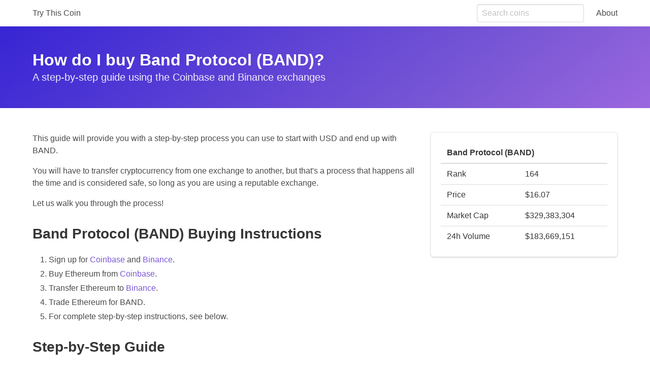

--- FILE ---
content_type: application/javascript
request_url: https://www.trythiscoin.com/_nuxt/static/1769144966/manifest.js
body_size: 1199
content:
__NUXT_JSONP__("manifest.js", {routes:["\u002F","\u002Fhow-to-buy\u002Ffor","\u002Fhow-to-buy\u002Fbrd","\u002Fhow-to-buy\u002Ftct","\u002Fhow-to-buy\u002Fuft","\u002Fhow-to-buy\u002Famb","\u002Fhow-to-buy\u002Fcover","\u002Fhow-to-buy\u002Fcdt","\u002Fhow-to-buy\u002Fvia","\u002Fhow-to-buy\u002Fwpr","\u002Fhow-to-buy\u002Fost","\u002Fhow-to-buy\u002Fmth","\u002Fhow-to-buy\u002Fqlc","\u002Fhow-to-buy\u002Fvib","\u002Fhow-to-buy\u002Fmda","\u002Fhow-to-buy\u002Fpoa","\u002Fhow-to-buy\u002Fpsg","\u002Fhow-to-buy\u002Fevx","\u002Fhow-to-buy\u002Fdlt","\u002Fhow-to-buy\u002Fsngls","\u002Fhow-to-buy\u002Fjuv","\u002Fhow-to-buy\u002Fslp","\u002Fhow-to-buy\u002Fswrv","\u002Fhow-to-buy\u002Fhot","\u002Fhow-to-buy\u002Fpros","\u002Fhow-to-buy\u002Fog","\u002Fhow-to-buy\u002Fsnm","\u002Fhow-to-buy\u002Fasr","\u002Fhow-to-buy\u002Fvibe","\u002Fhow-to-buy\u002Ftnb","\u002Fhow-to-buy\u002Fwings","\u002Fhow-to-buy\u002Fchat","\u002Fhow-to-buy\u002Fsub","\u002Fhow-to-buy\u002Ftnt","\u002Fhow-to-buy\u002Fpoe","\u002Fhow-to-buy\u002Feng","\u002Fhow-to-buy\u002Fcloak","\u002Fhow-to-buy\u002Flun","\u002Fhow-to-buy\u002Fstx","\u002Fhow-to-buy\u002Facm","\u002Fhow-to-buy\u002Fbcpt","\u002Fhow-to-buy\u002Fusds","\u002Fhow-to-buy\u002Fiq","\u002Fhow-to-buy\u002Flit","\u002Fhow-to-buy\u002Fsuper","\u002Fhow-to-buy\u002Funi","\u002Fhow-to-buy\u002Fcomp","\u002Fhow-to-buy\u002Fluna","\u002Fhow-to-buy\u002Fcmt","\u002Fhow-to-buy\u002Fbnbup","\u002Fhow-to-buy\u002Fong","\u002Fhow-to-buy\u002Feosdown","\u002Fhow-to-buy\u002Ffilup","\u002Fhow-to-buy\u002Fethup","\u002Fhow-to-buy\u002Fbtcup","\u002Fhow-to-buy\u002Fnbs","\u002Fhow-to-buy\u002Fxtzup","\u002Fhow-to-buy\u002Fbeth","\u002Fhow-to-buy\u002Ftrxup","\u002Fhow-to-buy\u002Ffildown","\u002Fhow-to-buy\u002Fadaup","\u002Fhow-to-buy\u002Fbtcdown","\u002Fhow-to-buy\u002Fsushiup","\u002Fhow-to-buy\u002Fsxpup","\u002Fhow-to-buy\u002Flinkup","\u002Fhow-to-buy\u002Fethdown","\u002Fhow-to-buy\u002Fxrpup","\u002Fhow-to-buy\u002Fxlmup","\u002Fhow-to-buy\u002Ftrxdown","\u002Fhow-to-buy\u002Fbts","\u002Fhow-to-buy\u002Fdotup","\u002Fhow-to-buy\u002Fltcup","\u002Fhow-to-buy\u002Frune","\u002Fhow-to-buy\u002Fven","\u002Fhow-to-buy\u002Fethbull","\u002Fhow-to-buy\u002Feosbull","\u002Fhow-to-buy\u002Fbnbdown","\u002Fhow-to-buy\u002Funiup","\u002Fhow-to-buy\u002Fyfiup","\u002Fhow-to-buy\u002Fmod","\u002Fhow-to-buy\u002Fxrpdown","\u002Fhow-to-buy\u002Fxrpbull","\u002Fhow-to-buy\u002Faaveup","\u002Fhow-to-buy\u002Fatm","\u002Fhow-to-buy\u002Flinkdown","\u002Fhow-to-buy\u002Fsxpdown","\u002Fhow-to-buy\u002Fxtzdown","\u002Fhow-to-buy\u002Faavedown","\u002Fhow-to-buy\u002Fethbear","\u002Fhow-to-buy\u002Fbnbbull","\u002Fhow-to-buy\u002Fdotdown","\u002Fhow-to-buy\u002Fadadown","\u002Fhow-to-buy\u002Feosbear","\u002Fhow-to-buy\u002Fyfidown","\u002Fhow-to-buy\u002Funidown","\u002Fhow-to-buy\u002Fxrpbear","\u002Fhow-to-buy\u002Fltcdown","\u002Fhow-to-buy\u002Fkey","\u002Fhow-to-buy\u002Fsalt","\u002Fhow-to-buy\u002Ffuel","\u002Fhow-to-buy\u002Fbifi","\u002Fhow-to-buy\u002Fbnbbear","\u002Fhow-to-buy\u002Flina","\u002Fhow-to-buy\u002Fwing","\u002Fhow-to-buy\u002Fbull","\u002Fhow-to-buy\u002Fbkrw","\u002Fhow-to-buy\u002Fgrt","\u002Fhow-to-buy\u002Fast","\u002Fhow-to-buy\u002Fbear","\u002Fhow-to-buy\u002Fbcc","\u002Fhow-to-buy\u002Fxlmdown","\u002Fabout","\u002Fdisclosures","\u002Fhow-to-buy\u002Fbnb","\u002Fhow-to-buy\u002Fbtc","\u002Fhow-to-buy\u002Fada","\u002Fhow-to-buy\u002Feth","\u002Fhow-to-buy\u002Fdot","\u002Fhow-to-buy\u002Fxrp","\u002Fhow-to-buy\u002Fltc","\u002Fhow-to-buy\u002Ffil","\u002Fhow-to-buy\u002Flink","\u002Fhow-to-buy\u002Ftheta","\u002Fhow-to-buy\u002Fusdc","\u002Fhow-to-buy\u002Fbch","\u002Fhow-to-buy\u002Fxlm","\u002Fhow-to-buy\u002Fwbtc","\u002Fhow-to-buy\u002Fdoge","\u002Fhow-to-buy\u002Ftrx","\u002Fhow-to-buy\u002Fbtt","\u002Fhow-to-buy\u002Fvet","\u002Fhow-to-buy\u002Feos","\u002Fhow-to-buy\u002Fsol","\u002Fhow-to-buy\u002Faave","\u002Fhow-to-buy\u002Fxmr","\u002Fhow-to-buy\u002Fmiota","\u002Fhow-to-buy\u002Fatom","\u002Fhow-to-buy\u002Fftt","\u002Fhow-to-buy\u002Fxtz","\u002Fhow-to-buy\u002Fneo","\u002Fhow-to-buy\u002Favax","\u002Fhow-to-buy\u002Fksm","\u002Fhow-to-buy\u002Fbusd","\u002Fhow-to-buy\u002Fxem","\u002Fhow-to-buy\u002Falgo","\u002Fhow-to-buy\u002Fdai","\u002Fhow-to-buy\u002Fchz","\u002Fhow-to-buy\u002Fegld","\u002Fhow-to-buy\u002Fcake","\u002Fhow-to-buy\u002Fmkr","\u002Fhow-to-buy\u002Fdash","\u002Fhow-to-buy\u002Fsnx","\u002Fhow-to-buy\u002Fdcr","\u002Fhow-to-buy\u002Ftfuel","\u002Fhow-to-buy\u002Fenj","\u002Fhow-to-buy\u002Fzil","\u002Fhow-to-buy\u002Fsushi","\u002Fhow-to-buy\u002Fnear","\u002Fhow-to-buy\u002Fzec","\u002Fhow-to-buy\u002Fmatic","\u002Fhow-to-buy\u002Fbat","\u002Fhow-to-buy\u002Fnpxs","\u002Fhow-to-buy\u002Fetc","\u002Fhow-to-buy\u002Ficx","\u002Fhow-to-buy\u002Frvn","\u002Fhow-to-buy\u002Fmana","\u002Fhow-to-buy\u002Fzrx","\u002Fhow-to-buy\u002Fsc","\u002Fhow-to-buy\u002Fuma","\u002Fhow-to-buy\u002Fdent","\u002Fhow-to-buy\u002Font","\u002Fhow-to-buy\u002Fyfi","\u002Fhow-to-buy\u002Fbnt","\u002Fhow-to-buy\u002Fwaves","\u002Fhow-to-buy\u002Fankr","\u002Fhow-to-buy\u002Frsr","\u002Fhow-to-buy\u002Fdgb","\u002Fhow-to-buy\u002Fftm","\u002Fhow-to-buy\u002Fren","\u002Fhow-to-buy\u002Fhnt","\u002Fhow-to-buy\u002Fomg","\u002Fhow-to-buy\u002Fqtum","\u002Fhow-to-buy\u002Fpax","\u002Fhow-to-buy\u002Fcelo","\u002Fhow-to-buy\u002Fckb","\u002Fhow-to-buy\u002Fiost","\u002Fhow-to-buy\u002Fdodo","\u002Fhow-to-buy\u002Fcrv","\u002Fhow-to-buy\u002Fstorj","\u002Fhow-to-buy\u002Flsk","\u002Fhow-to-buy\u002Fxvg","\u002Fhow-to-buy\u002Fbtg","\u002Fhow-to-buy\u002Frenbtc","\u002Fhow-to-buy\u002Fzen","\u002Fhow-to-buy\u002Flrc","\u002Fhow-to-buy\u002Fnano","\u002Fhow-to-buy\u002F1inch","\u002Fhow-to-buy\u002Fglm","\u002Fhow-to-buy\u002Focean","\u002Fhow-to-buy\u002Fxvs","\u002Fhow-to-buy\u002Fknc","\u002Fhow-to-buy\u002Fstmx","\u002Fhow-to-buy\u002Ffet","\u002Fhow-to-buy\u002Fsand","\u002Fhow-to-buy\u002Fsnt","\u002Fhow-to-buy\u002Fvtho","\u002Fhow-to-buy\u002Fogn","\u002Fhow-to-buy\u002Fskl","\u002Fhow-to-buy\u002Fant","\u002Fhow-to-buy\u002Fiotx","\u002Fhow-to-buy\u002Fsteem","\u002Fhow-to-buy\u002Falpha","\u002Fhow-to-buy\u002Freef","\u002Fhow-to-buy\u002Fcelr","\u002Fhow-to-buy\u002Fcvc","\u002Fhow-to-buy\u002Fwrx","\u002Fhow-to-buy\u002Frep","\u002Fhow-to-buy\u002Ffun","\u002Fhow-to-buy\u002Fkava","\u002Fhow-to-buy\u002Fardr","\u002Fhow-to-buy\u002Fpoly","\u002Fhow-to-buy\u002Fbal","\u002Fhow-to-buy\u002Fbadger","\u002Fhow-to-buy\u002Fmtl","\u002Fhow-to-buy\u002Fark","\u002Fhow-to-buy\u002Fqkc","\u002Fhow-to-buy\u002Frose","\u002Fhow-to-buy\u002Fkmd","\u002Fhow-to-buy\u002Fagi","\u002Fhow-to-buy\u002Fsxp","\u002Fhow-to-buy\u002Fband","\u002Fhow-to-buy\u002Ftusd","\u002Fhow-to-buy\u002Fhive","\u002Fhow-to-buy\u002Fmft","\u002Fhow-to-buy\u002Fwan","\u002Fhow-to-buy\u002Fjst","\u002Fhow-to-buy\u002Fava","\u002Fhow-to-buy\u002Fsrm","\u002Fhow-to-buy\u002Fcoti","\u002Fhow-to-buy\u002Fstrax","\u002Fhow-to-buy\u002Foxt","\u002Fhow-to-buy\u002Felf","\u002Fhow-to-buy\u002Falice","\u002Fhow-to-buy\u002Frif","\u002Fhow-to-buy\u002Flto","\u002Fhow-to-buy\u002Ftomo","\u002Fhow-to-buy\u002Fscrt","\u002Fhow-to-buy\u002Floom","\u002Fhow-to-buy\u002Fbcd","\u002Fhow-to-buy\u002Finj","\u002Fhow-to-buy\u002Fmbl","\u002Fhow-to-buy\u002Fdrep","\u002Fhow-to-buy\u002Forn","\u002Fhow-to-buy\u002Fcfx","\u002Fhow-to-buy\u002Faudio","\u002Fhow-to-buy\u002Fsfp","\u002Fhow-to-buy\u002Ftroy","\u002Fhow-to-buy\u002Faxs","\u002Fhow-to-buy\u002Fperp","\u002Fhow-to-buy\u002Fakro","\u002Fhow-to-buy\u002Firis","\u002Fhow-to-buy\u002Fsys","\u002Fhow-to-buy\u002Frlc","\u002Fhow-to-buy\u002Fbtcst","\u002Fhow-to-buy\u002Faion","\u002Fhow-to-buy\u002Fbake","\u002Fhow-to-buy\u002Fdnt","\u002Fhow-to-buy\u002Fsun","\u002Fhow-to-buy\u002Fwin","\u002Fhow-to-buy\u002Fchr","\u002Fhow-to-buy\u002Fadx","\u002Fhow-to-buy\u002Fcos","\u002Fhow-to-buy\u002Framp","\u002Fhow-to-buy\u002Fpha","\u002Fhow-to-buy\u002Fgas","\u002Fhow-to-buy\u002Freq","\u002Fhow-to-buy\u002Ftwt","\u002Fhow-to-buy\u002Fppt","\u002Fhow-to-buy\u002Fdata","\u002Fhow-to-buy\u002Ftvk","\u002Fhow-to-buy\u002Fdego","\u002Fhow-to-buy\u002Fdusk","\u002Fhow-to-buy\u002Faergo","\u002Fhow-to-buy\u002Fbel","\u002Fhow-to-buy\u002Fsusd","\u002Fhow-to-buy\u002Fwtc","\u002Fhow-to-buy\u002Fbcn","\u002Fhow-to-buy\u002Fflm","\u002Fhow-to-buy\u002Fbzrx","\u002Fhow-to-buy\u002Fstpt","\u002Fhow-to-buy\u002Farpa","\u002Fhow-to-buy\u002Fdia","\u002Fhow-to-buy\u002Fctsi","\u002Fhow-to-buy\u002Fhard","\u002Fhow-to-buy\u002Fpond","\u002Fhow-to-buy\u002Fnkn","\u002Fhow-to-buy\u002Fnuls","\u002Fhow-to-buy\u002Fctk","\u002Fhow-to-buy\u002Ftrb","\u002Fhow-to-buy\u002Ffiro","\u002Fhow-to-buy\u002Fhegic","\u002Fhow-to-buy\u002Fnxs","\u002Fhow-to-buy\u002Fwnxm","\u002Fhow-to-buy\u002Fpaxg","\u002Fhow-to-buy\u002Fyfii","\u002Fhow-to-buy\u002Fbeam","\u002Fhow-to-buy\u002Ffront","\u002Fhow-to-buy\u002Fpivx","\u002Fhow-to-buy\u002Fcnd","\u002Fhow-to-buy\u002Fgrs","\u002Fhow-to-buy\u002Funfi","\u002Fhow-to-buy\u002Fqsp","\u002Fhow-to-buy\u002Fcream","\u002Fhow-to-buy\u002Fsparta","\u002Fhow-to-buy\u002Fperl","\u002Fhow-to-buy\u002Fphb","\u002Fhow-to-buy\u002Fctxc","\u002Fhow-to-buy\u002Fidex","\u002Fhow-to-buy\u002Ffxs","\u002Fhow-to-buy\u002Frcn","\u002Fhow-to-buy\u002Fsky","\u002Fhow-to-buy\u002Fgo","\u002Fhow-to-buy\u002Fvidt","\u002Fhow-to-buy\u002Fauction","\u002Fhow-to-buy\u002Fdock","\u002Fhow-to-buy\u002Fae","\u002Fhow-to-buy\u002Fwabi","\u002Fhow-to-buy\u002Fnas","\u002Fhow-to-buy\u002Fvite","\u002Fhow-to-buy\u002Ffio","\u002Fhow-to-buy\u002Fncash","\u002Fhow-to-buy\u002Fprom","\u002Fhow-to-buy\u002Ftru","\u002Fhow-to-buy\u002Fburger","\u002Fhow-to-buy\u002Fpnt","\u002Fhow-to-buy\u002Fmith","\u002Fhow-to-buy\u002Fdexe","\u002Fhow-to-buy\u002Fhc","\u002Fhow-to-buy\u002Fghst","\u002Fhow-to-buy\u002Fcocos","\u002Fhow-to-buy\u002Fmco","\u002Fhow-to-buy\u002Fcvp","\u002Fhow-to-buy\u002Frdn","\u002Fhow-to-buy\u002Fbot","\u002Fhow-to-buy\u002Fnav","\u002Fhow-to-buy\u002Fmdt","\u002Fhow-to-buy\u002Fnebl","\u002Fhow-to-buy\u002Fone","\u002Fhow-to-buy\u002Fgto","\u002Fhow-to-buy\u002Feasy","\u002Fhow-to-buy\u002Fkp3r","\u002Fhow-to-buy\u002Fgvt","\u002Fhow-to-buy\u002Foax","\u002Fhow-to-buy\u002Ffis","\u002Fhow-to-buy\u002Fdf","\u002Fhow-to-buy\u002Fappc","\u002Fhow-to-buy\u002Fom","\u002Fhow-to-buy\u002Fblz","\u002Fhow-to-buy\u002Fdgd","\u002Fhow-to-buy\u002Fpowr","\u002Fhow-to-buy\u002Fnmr","\u002Fhow-to-buy\u002Futk"]})

--- FILE ---
content_type: application/javascript
request_url: https://www.trythiscoin.com/_nuxt/b24a2cd.js
body_size: 80455
content:
(window.webpackJsonp=window.webpackJsonp||[]).push([[0],{0:function(e,t,n){"use strict";n.d(t,"d",(function(){return y})),n.d(t,"l",(function(){return k})),n.d(t,"n",(function(){return v})),n.d(t,"m",(function(){return x})),n.d(t,"f",(function(){return Z})),n.d(t,"b",(function(){return S})),n.d(t,"s",(function(){return N})),n.d(t,"h",(function(){return D})),n.d(t,"i",(function(){return B})),n.d(t,"e",(function(){return U})),n.d(t,"r",(function(){return C})),n.d(t,"k",(function(){return O})),n.d(t,"t",(function(){return E})),n.d(t,"o",(function(){return A})),n.d(t,"q",(function(){return R})),n.d(t,"g",(function(){return H})),n.d(t,"c",(function(){return L})),n.d(t,"j",(function(){return I})),n.d(t,"p",(function(){return $})),n.d(t,"a",(function(){return V})),n.d(t,"v",(function(){return G})),n.d(t,"u",(function(){return z}));n(23),n(44),n(48),n(49);var c=n(25),_=n(2),r=n(17),l=n(11),d=(n(35),n(24),n(147),n(14),n(18),n(36),n(32),n(46),n(47),n(38),n(80),n(108),n(109),n(149),n(64),n(65),n(153),n(59),n(60),n(1)),o=n(7);function m(object,e){var t=Object.keys(object);if(Object.getOwnPropertySymbols){var n=Object.getOwnPropertySymbols(object);e&&(n=n.filter((function(e){return Object.getOwnPropertyDescriptor(object,e).enumerable}))),t.push.apply(t,n)}return t}function h(e){for(var i=1;i<arguments.length;i++){var source=null!=arguments[i]?arguments[i]:{};i%2?m(Object(source),!0).forEach((function(t){Object(r.a)(e,t,source[t])})):Object.getOwnPropertyDescriptors?Object.defineProperties(e,Object.getOwnPropertyDescriptors(source)):m(Object(source)).forEach((function(t){Object.defineProperty(e,t,Object.getOwnPropertyDescriptor(source,t))}))}return e}function f(e,t){var n;if("undefined"==typeof Symbol||null==e[Symbol.iterator]){if(Array.isArray(e)||(n=function(e,t){if(!e)return;if("string"==typeof e)return T(e,t);var n=Object.prototype.toString.call(e).slice(8,-1);"Object"===n&&e.constructor&&(n=e.constructor.name);if("Map"===n||"Set"===n)return Array.from(e);if("Arguments"===n||/^(?:Ui|I)nt(?:8|16|32)(?:Clamped)?Array$/.test(n))return T(e,t)}(e))||t&&e&&"number"==typeof e.length){n&&(e=n);var i=0,c=function(){};return{s:c,n:function(){return i>=e.length?{done:!0}:{done:!1,value:e[i++]}},e:function(e){throw e},f:c}}throw new TypeError("Invalid attempt to iterate non-iterable instance.\nIn order to be iterable, non-array objects must have a [Symbol.iterator]() method.")}var _,r=!0,l=!1;return{s:function(){n=e[Symbol.iterator]()},n:function(){var e=n.next();return r=e.done,e},e:function(e){l=!0,_=e},f:function(){try{r||null==n.return||n.return()}finally{if(l)throw _}}}}function T(e,t){(null==t||t>e.length)&&(t=e.length);for(var i=0,n=new Array(t);i<t;i++)n[i]=e[i];return n}function y(e){var t=arguments.length>1&&void 0!==arguments[1]?arguments[1]:"";return function(){var n=arguments.length>0&&void 0!==arguments[0]?arguments[0]:t;return void 0===e[n]&&(e[n]=0),e[n]++}}function k(e){d.default.config.errorHandler&&d.default.config.errorHandler(e)}function v(e){return e.then((function(e){return e.default||e}))}function x(e){return e.$options&&"function"==typeof e.$options.fetch&&!e.$options.fetch.length}function Z(e){var t,n=arguments.length>1&&void 0!==arguments[1]?arguments[1]:[],c=e.$children||[],_=f(c);try{for(_.s();!(t=_.n()).done;){var r=t.value;r.$fetch?n.push(r):r.$children&&Z(r,n)}}catch(e){_.e(e)}finally{_.f()}return n}function S(e,t){if(t||!e.options.__hasNuxtData){var n=e.options._originDataFn||e.options.data||function(){return{}};e.options._originDataFn=n,e.options.data=function(){var data=n.call(this,this);return this.$ssrContext&&(t=this.$ssrContext.asyncData[e.cid]),h(h({},data),t)},e.options.__hasNuxtData=!0,e._Ctor&&e._Ctor.options&&(e._Ctor.options.data=e.options.data)}}function N(e){return e.options&&e._Ctor===e||(e.options?(e._Ctor=e,e.extendOptions=e.options):(e=d.default.extend(e))._Ctor=e,!e.options.name&&e.options.__file&&(e.options.name=e.options.__file)),e}function D(e){var t=arguments.length>1&&void 0!==arguments[1]&&arguments[1],n=arguments.length>2&&void 0!==arguments[2]?arguments[2]:"components";return Array.prototype.concat.apply([],e.matched.map((function(e,c){return Object.keys(e[n]).map((function(_){return t&&t.push(c),e[n][_]}))})))}function B(e){var t=arguments.length>1&&void 0!==arguments[1]&&arguments[1];return D(e,t,"instances")}function U(e,t){return Array.prototype.concat.apply([],e.matched.map((function(e,n){return Object.keys(e.components).reduce((function(c,_){return e.components[_]?c.push(t(e.components[_],e.instances[_],e,_,n)):delete e.components[_],c}),[])})))}function C(e,t){return Promise.all(U(e,function(){var e=Object(_.a)(regeneratorRuntime.mark((function e(n,c,_,r){return regeneratorRuntime.wrap((function(e){for(;;)switch(e.prev=e.next){case 0:if("function"!=typeof n||n.options){e.next=4;break}return e.next=3,n();case 3:n=e.sent;case 4:return _.components[r]=n=N(n),e.abrupt("return","function"==typeof t?t(n,c,_,r):n);case 6:case"end":return e.stop()}}),e)})));return function(t,n,c,_){return e.apply(this,arguments)}}()))}function O(e){return w.apply(this,arguments)}function w(){return(w=Object(_.a)(regeneratorRuntime.mark((function e(t){return regeneratorRuntime.wrap((function(e){for(;;)switch(e.prev=e.next){case 0:if(t){e.next=2;break}return e.abrupt("return");case 2:return e.next=4,C(t);case 4:return e.abrupt("return",h(h({},t),{},{meta:D(t).map((function(e,n){return h(h({},e.options.meta),(t.matched[n]||{}).meta)}))}));case 5:case"end":return e.stop()}}),e)})))).apply(this,arguments)}function E(e,t){return P.apply(this,arguments)}function P(){return(P=Object(_.a)(regeneratorRuntime.mark((function e(t,n){var _,r,d,m;return regeneratorRuntime.wrap((function(e){for(;;)switch(e.prev=e.next){case 0:return t.context||(t.context={isStatic:!0,isDev:!1,isHMR:!1,app:t,store:t.store,payload:n.payload,error:n.error,base:t.router.options.base,env:{version:"v0.8",coinbaseURL:"https://www.coinbase.com/join/54654bf75aa53950ef000001",binanceURL:"https://www.binance.com/?ref=11282398",kucoinURL:"https://www.kucoin.com/#/?r=28ccJ",siteName:"Try This Coin"}},n.ssrContext&&(t.context.ssrContext=n.ssrContext),t.context.redirect=function(e,path,n){if(e){t.context._redirected=!0;var _=Object(c.a)(path);if("number"==typeof e||"undefined"!==_&&"object"!==_||(n=path||{},path=e,_=Object(c.a)(path),e=302),"object"===_&&(path=t.router.resolve(path).route.fullPath),!/(^[.]{1,2}\/)|(^\/(?!\/))/.test(path))throw path=Object(o.f)(path,n),window.location.replace(path),new Error("ERR_REDIRECT");t.context.next({path:path,query:n,status:e})}},t.context.nuxtState=window.__NUXT__),e.next=3,Promise.all([O(n.route),O(n.from)]);case 3:_=e.sent,r=Object(l.a)(_,2),d=r[0],m=r[1],n.route&&(t.context.route=d),n.from&&(t.context.from=m),t.context.next=n.next,t.context._redirected=!1,t.context._errored=!1,t.context.isHMR=!1,t.context.params=t.context.route.params||{},t.context.query=t.context.route.query||{};case 15:case"end":return e.stop()}}),e)})))).apply(this,arguments)}function A(e,t){return!e.length||t._redirected||t._errored?Promise.resolve():R(e[0],t).then((function(){return A(e.slice(1),t)}))}function R(e,t){var n;return(n=2===e.length?new Promise((function(n){e(t,(function(e,data){e&&t.error(e),n(data=data||{})}))})):e(t))&&n instanceof Promise&&"function"==typeof n.then?n:Promise.resolve(n)}function H(base,e){if("hash"===e)return window.location.hash.replace(/^#\//,"");base=decodeURI(base).slice(0,-1);var path=decodeURI(window.location.pathname);base&&path.startsWith(base)&&(path=path.slice(base.length));var t=(path||"/")+window.location.search+window.location.hash;return Object(o.d)(t)}function L(e,t){return function(e,t){for(var n=new Array(e.length),i=0;i<e.length;i++)"object"===Object(c.a)(e[i])&&(n[i]=new RegExp("^(?:"+e[i].pattern+")$",K(t)));return function(t,c){for(var path="",data=t||{},_=(c||{}).pretty?M:encodeURIComponent,r=0;r<e.length;r++){var l=e[r];if("string"!=typeof l){var d=data[l.name||"pathMatch"],o=void 0;if(null==d){if(l.optional){l.partial&&(path+=l.prefix);continue}throw new TypeError('Expected "'+l.name+'" to be defined')}if(Array.isArray(d)){if(!l.repeat)throw new TypeError('Expected "'+l.name+'" to not repeat, but received `'+JSON.stringify(d)+"`");if(0===d.length){if(l.optional)continue;throw new TypeError('Expected "'+l.name+'" to not be empty')}for(var m=0;m<d.length;m++){if(o=_(d[m]),!n[r].test(o))throw new TypeError('Expected all "'+l.name+'" to match "'+l.pattern+'", but received `'+JSON.stringify(o)+"`");path+=(0===m?l.prefix:l.delimiter)+o}}else{if(o=l.asterisk?X(d):_(d),!n[r].test(o))throw new TypeError('Expected "'+l.name+'" to match "'+l.pattern+'", but received "'+o+'"');path+=l.prefix+o}}else path+=l}return path}}(function(e,t){var n,c=[],_=0,r=0,path="",l=t&&t.delimiter||"/";for(;null!=(n=j.exec(e));){var d=n[0],o=n[1],m=n.index;if(path+=e.slice(r,m),r=m+d.length,o)path+=o[1];else{var h=e[r],f=n[2],T=n[3],y=n[4],k=n[5],v=n[6],x=n[7];path&&(c.push(path),path="");var Z=null!=f&&null!=h&&h!==f,S="+"===v||"*"===v,N="?"===v||"*"===v,D=n[2]||l,pattern=y||k;c.push({name:T||_++,prefix:f||"",delimiter:D,optional:N,repeat:S,partial:Z,asterisk:Boolean(x),pattern:pattern?W(pattern):x?".*":"[^"+F(D)+"]+?"})}}r<e.length&&(path+=e.substr(r));path&&c.push(path);return c}(e,t),t)}function I(e,t){var n={},c=h(h({},e),t);for(var _ in c)String(e[_])!==String(t[_])&&(n[_]=!0);return n}function $(e){var t;if(e.message||"string"==typeof e)t=e.message||e;else try{t=JSON.stringify(e,null,2)}catch(n){t="[".concat(e.constructor.name,"]")}return h(h({},e),{},{message:t,statusCode:e.statusCode||e.status||e.response&&e.response.status||500})}window.onNuxtReadyCbs=[],window.onNuxtReady=function(e){window.onNuxtReadyCbs.push(e)};var j=new RegExp(["(\\\\.)","([\\/.])?(?:(?:\\:(\\w+)(?:\\(((?:\\\\.|[^\\\\()])+)\\))?|\\(((?:\\\\.|[^\\\\()])+)\\))([+*?])?|(\\*))"].join("|"),"g");function M(e,t){var n=t?/[?#]/g:/[/?#]/g;return encodeURI(e).replace(n,(function(e){return"%"+e.charCodeAt(0).toString(16).toUpperCase()}))}function X(e){return M(e,!0)}function F(e){return e.replace(/([.+*?=^!:${}()[\]|/\\])/g,"\\$1")}function W(e){return e.replace(/([=!:$/()])/g,"\\$1")}function K(e){return e&&e.sensitive?"":"i"}function V(e,t,n){e.$options[t]||(e.$options[t]=[]),e.$options[t].includes(n)||e.$options[t].push(n)}var G=o.c;o.h,o.b;function z(e){try{window.history.scrollRestoration=e}catch(e){}}},110:function(e,t,n){var content=n(161);content.__esModule&&(content=content.default),"string"==typeof content&&(content=[[e.i,content,""]]),content.locals&&(e.exports=content.locals);(0,n(51).default)("6f73fb89",content,!0,{sourceMap:!1})},111:function(e,t,n){var content=n(163);content.__esModule&&(content=content.default),"string"==typeof content&&(content=[[e.i,content,""]]),content.locals&&(e.exports=content.locals);(0,n(51).default)("6984d2c9",content,!0,{sourceMap:!1})},118:function(e,t,n){"use strict";var c=n(2),_=(n(35),n(18),n(14),n(1)),r=n(0),l=window.__NUXT__;function d(){if(!this._hydrated)return this.$fetch()}function o(){if((e=this).$vnode&&e.$vnode.elm&&e.$vnode.elm.dataset&&e.$vnode.elm.dataset.fetchKey){var e;this._hydrated=!0,this._fetchKey=this.$vnode.elm.dataset.fetchKey;var data=l.fetch[this._fetchKey];if(data&&data._error)this.$fetchState.error=data._error;else for(var t in data)_.default.set(this.$data,t,data[t])}else m.call(this)}function m(){var e=!1!==this.$options.fetchOnServer;if("function"==typeof this.$options.fetchOnServer&&(e=!1!==this.$options.fetchOnServer.call(this)),e&&!this.$nuxt.isPreview&&this.$nuxt._pagePayload){this._hydrated=!0;var t=this.$options._scopeId||this.$options.name||"",n=Object(r.d)(this.$nuxt._fetchCounters,t);if("function"==typeof this.$options.fetchKey)this._fetchKey=this.$options.fetchKey.call(this,n);else{var c="string"==typeof this.$options.fetchKey?this.$options.fetchKey:t;this._fetchKey=c?c+":"+n(c):String(n(c))}var data=this.$nuxt._pagePayload.fetch[this._fetchKey];if(data&&data._error)this.$fetchState.error=data._error;else for(var l in data)_.default.set(this.$data,l,data[l])}}function h(){var e=this;return this._fetchPromise||(this._fetchPromise=f.call(this).then((function(){delete e._fetchPromise}))),this._fetchPromise}function f(){return T.apply(this,arguments)}function T(){return(T=Object(c.a)(regeneratorRuntime.mark((function e(){var t,n,c,_=this;return regeneratorRuntime.wrap((function(e){for(;;)switch(e.prev=e.next){case 0:return this.$nuxt.nbFetching++,this.$fetchState.pending=!0,this.$fetchState.error=null,this._hydrated=!1,t=null,n=Date.now(),e.prev=6,e.next=9,this.$options.fetch.call(this);case 9:e.next=15;break;case 11:e.prev=11,e.t0=e.catch(6),t=Object(r.p)(e.t0);case 15:if(!((c=this._fetchDelay-(Date.now()-n))>0)){e.next=19;break}return e.next=19,new Promise((function(e){return setTimeout(e,c)}));case 19:this.$fetchState.error=t,this.$fetchState.pending=!1,this.$fetchState.timestamp=Date.now(),this.$nextTick((function(){return _.$nuxt.nbFetching--}));case 23:case"end":return e.stop()}}),e,this,[[6,11]])})))).apply(this,arguments)}t.a={beforeCreate:function(){Object(r.m)(this)&&(this._fetchDelay="number"==typeof this.$options.fetchDelay?this.$options.fetchDelay:200,_.default.util.defineReactive(this,"$fetchState",{pending:!1,error:null,timestamp:Date.now()}),this.$fetch=h.bind(this),Object(r.a)(this,"created",o),Object(r.a)(this,"beforeMount",d))}}},119:function(e,t,n){"use strict";n.d(t,"a",(function(){return d}));n(14),n(18);var c={},_={},r={};function l(e,t){if(c[e])return Promise.resolve(c[e]);if(r[e])return Promise.reject(r[e]);if(_[e])return _[e];var n,l,d=_[e]=new Promise((function(e,t){n=e,l=t}));delete c[e];var o,script=document.createElement("script");script.charset="utf-8",script.timeout=120,script.src=t;var m=new Error,h=script.onerror=script.onload=function(t){if(clearTimeout(o),delete _[e],script.onerror=script.onload=null,c[e])return n(c[e]);var d=t&&("load"===t.type?"missing":t.type),h=t&&t.target&&t.target.src;m.message="Loading chunk "+e+" failed.\n("+d+": "+h+")",m.name="ChunkLoadError",m.type=d,m.request=h,r[e]=m,l(m)};return o=setTimeout((function(){h({type:"timeout",target:script})}),12e4),document.head.appendChild(script),d}function d(){window.__NUXT_JSONP__=function(e,t){c[e]=t},window.__NUXT_JSONP_CACHE__=c,window.__NUXT_IMPORT__=l}},121:function(e,t,n){e.exports=n(122)},122:function(e,t,n){"use strict";n.r(t),function(e){n(38),n(23),n(44);var t=n(25),c=n(2),_=(n(96),n(132),n(140),n(142),n(35),n(18),n(24),n(32),n(59),n(60),n(106),n(36),n(46),n(14),n(47),n(1)),r=n(112),l=n(81),d=n(0),o=n(20),m=n(118),h=n(67),f=n(119);function T(e,t){var n;if("undefined"==typeof Symbol||null==e[Symbol.iterator]){if(Array.isArray(e)||(n=function(e,t){if(!e)return;if("string"==typeof e)return y(e,t);var n=Object.prototype.toString.call(e).slice(8,-1);"Object"===n&&e.constructor&&(n=e.constructor.name);if("Map"===n||"Set"===n)return Array.from(e);if("Arguments"===n||/^(?:Ui|I)nt(?:8|16|32)(?:Clamped)?Array$/.test(n))return y(e,t)}(e))||t&&e&&"number"==typeof e.length){n&&(e=n);var i=0,c=function(){};return{s:c,n:function(){return i>=e.length?{done:!0}:{done:!1,value:e[i++]}},e:function(e){throw e},f:c}}throw new TypeError("Invalid attempt to iterate non-iterable instance.\nIn order to be iterable, non-array objects must have a [Symbol.iterator]() method.")}var _,r=!0,l=!1;return{s:function(){n=e[Symbol.iterator]()},n:function(){var e=n.next();return r=e.done,e},e:function(e){l=!0,_=e},f:function(){try{r||null==n.return||n.return()}finally{if(l)throw _}}}}function y(e,t){(null==t||t>e.length)&&(t=e.length);for(var i=0,n=new Array(t);i<t;i++)n[i]=e[i];return n}Object(f.a)(),_.default.__nuxt__fetch__mixin__||(_.default.mixin(m.a),_.default.__nuxt__fetch__mixin__=!0),_.default.component(h.a.name,h.a),_.default.component("NLink",h.a),e.fetch||(e.fetch=r.a);var k,v,x=[],Z=window.__NUXT__||{},S=Z.config||{};S.app&&(n.p=Object(d.v)(S.app.cdnURL,S.app.assetsPath)),Object.assign(_.default.config,{silent:!0,performance:!1});var N=_.default.config.errorHandler||console.error;function D(e,t,n){for(var c=function(component){var e=function(component,e){if(!component||!component.options||!component.options[e])return{};var option=component.options[e];if("function"==typeof option){for(var t=arguments.length,n=new Array(t>2?t-2:0),c=2;c<t;c++)n[c-2]=arguments[c];return option.apply(void 0,n)}return option}(component,"transition",t,n)||{};return"string"==typeof e?{name:e}:e},_=n?Object(d.h)(n):[],r=Math.max(e.length,_.length),l=[],o=function(i){var t=Object.assign({},c(e[i])),n=Object.assign({},c(_[i]));Object.keys(t).filter((function(e){return void 0!==t[e]&&!e.toLowerCase().includes("leave")})).forEach((function(e){n[e]=t[e]})),l.push(n)},i=0;i<r;i++)o(i);return l}function B(e,t,n){return U.apply(this,arguments)}function U(){return(U=Object(c.a)(regeneratorRuntime.mark((function e(t,n,c){var _,r,l,o,m=this;return regeneratorRuntime.wrap((function(e){for(;;)switch(e.prev=e.next){case 0:if(this._routeChanged=Boolean(k.nuxt.err)||n.name!==t.name,this._paramChanged=!this._routeChanged&&n.path!==t.path,this._queryChanged=!this._paramChanged&&n.fullPath!==t.fullPath,this._diffQuery=this._queryChanged?Object(d.j)(t.query,n.query):[],(this._routeChanged||this._paramChanged)&&this.$loading.start&&!this.$loading.manual&&this.$loading.start(),e.prev=5,!this._queryChanged){e.next=12;break}return e.next=9,Object(d.r)(t,(function(e,t){return{Component:e,instance:t}}));case 9:_=e.sent,_.some((function(e){var c=e.Component,_=e.instance,r=c.options.watchQuery;return!0===r||(Array.isArray(r)?r.some((function(e){return m._diffQuery[e]})):"function"==typeof r&&r.apply(_,[t.query,n.query]))}))&&this.$loading.start&&!this.$loading.manual&&this.$loading.start();case 12:c(),e.next=26;break;case 15:if(e.prev=15,e.t0=e.catch(5),r=e.t0||{},l=r.statusCode||r.status||r.response&&r.response.status||500,o=r.message||"",!/^Loading( CSS)? chunk (\d)+ failed\./.test(o)){e.next=23;break}return window.location.reload(!0),e.abrupt("return");case 23:this.error({statusCode:l,message:o}),this.$nuxt.$emit("routeChanged",t,n,r),c();case 26:case"end":return e.stop()}}),e,this,[[5,15]])})))).apply(this,arguments)}function C(e,t){return Z.serverRendered&&t&&Object(d.b)(e,t),e._Ctor=e,e}function O(e){var path=Object(d.g)(e.options.base,e.options.mode);return Object(d.e)(e.match(path),function(){var e=Object(c.a)(regeneratorRuntime.mark((function e(t,n,c,_,r){var l;return regeneratorRuntime.wrap((function(e){for(;;)switch(e.prev=e.next){case 0:if("function"!=typeof t||t.options){e.next=4;break}return e.next=3,t();case 3:t=e.sent;case 4:return l=C(Object(d.s)(t),Z.data?Z.data[r]:null),c.components[_]=l,e.abrupt("return",l);case 7:case"end":return e.stop()}}),e)})));return function(t,n,c,_,r){return e.apply(this,arguments)}}())}function w(e,t,n){var c=this,_=[],r=!1;if(void 0!==n&&(_=[],(n=Object(d.s)(n)).options.middleware&&(_=_.concat(n.options.middleware)),e.forEach((function(e){e.options.middleware&&(_=_.concat(e.options.middleware))}))),_=_.map((function(e){return"function"==typeof e?e:("function"!=typeof l.a[e]&&(r=!0,c.error({statusCode:500,message:"Unknown middleware "+e})),l.a[e])})),!r)return Object(d.o)(_,t)}function E(e,t,n){return P.apply(this,arguments)}function P(){return(P=Object(c.a)(regeneratorRuntime.mark((function e(t,n,_){var r,l,m,h,f,y,v,Z,S,N,B,U,C,O,E,P,A=this;return regeneratorRuntime.wrap((function(e){for(;;)switch(e.prev=e.next){case 0:if(!1!==this._routeChanged||!1!==this._paramChanged||!1!==this._queryChanged){e.next=2;break}return e.abrupt("return",_());case 2:return r=!1,t===n?(x=[],r=!0):(l=[],x=Object(d.h)(n,l).map((function(e,i){return Object(d.c)(n.matched[l[i]].path)(n.params)}))),m=!1,h=function(path){n.path===path.path&&A.$loading.finish&&A.$loading.finish(),n.path!==path.path&&A.$loading.pause&&A.$loading.pause(),m||(m=!0,_(path))},e.next=8,Object(d.t)(k,{route:t,from:n,next:h.bind(this)});case 8:if(this._dateLastError=k.nuxt.dateErr,this._hadError=Boolean(k.nuxt.err),f=[],(y=Object(d.h)(t,f)).length){e.next=27;break}return e.next=15,w.call(this,y,k.context);case 15:if(!m){e.next=17;break}return e.abrupt("return");case 17:return v=(o.a.options||o.a).layout,e.next=20,this.loadLayout("function"==typeof v?v.call(o.a,k.context):v);case 20:return Z=e.sent,e.next=23,w.call(this,y,k.context,Z);case 23:if(!m){e.next=25;break}return e.abrupt("return");case 25:return k.context.error({statusCode:404,message:"This page could not be found"}),e.abrupt("return",_());case 27:return y.forEach((function(e){e._Ctor&&e._Ctor.options&&(e.options.asyncData=e._Ctor.options.asyncData,e.options.fetch=e._Ctor.options.fetch)})),this.setTransitions(D(y,t,n)),e.prev=29,e.next=32,w.call(this,y,k.context);case 32:if(!m){e.next=34;break}return e.abrupt("return");case 34:if(!k.context._errored){e.next=36;break}return e.abrupt("return",_());case 36:return"function"==typeof(S=y[0].options.layout)&&(S=S(k.context)),e.next=40,this.loadLayout(S);case 40:return S=e.sent,e.next=43,w.call(this,y,k.context,S);case 43:if(!m){e.next=45;break}return e.abrupt("return");case 45:if(!k.context._errored){e.next=47;break}return e.abrupt("return",_());case 47:N=!0,e.prev=48,B=T(y),e.prev=50,B.s();case 52:if((U=B.n()).done){e.next=63;break}if("function"==typeof(C=U.value).options.validate){e.next=56;break}return e.abrupt("continue",61);case 56:return e.next=58,C.options.validate(k.context);case 58:if(N=e.sent){e.next=61;break}return e.abrupt("break",63);case 61:e.next=52;break;case 63:e.next=68;break;case 65:e.prev=65,e.t0=e.catch(50),B.e(e.t0);case 68:return e.prev=68,B.f(),e.finish(68);case 71:e.next=77;break;case 73:return e.prev=73,e.t1=e.catch(48),this.error({statusCode:e.t1.statusCode||"500",message:e.t1.message}),e.abrupt("return",_());case 77:if(N){e.next=80;break}return this.error({statusCode:404,message:"This page could not be found"}),e.abrupt("return",_());case 80:return e.next=82,Promise.all(y.map(function(){var e=Object(c.a)(regeneratorRuntime.mark((function e(c,i){var _,l,o,m,h,T,y,v,p;return regeneratorRuntime.wrap((function(e){for(;;)switch(e.prev=e.next){case 0:if(c._path=Object(d.c)(t.matched[f[i]].path)(t.params),c._dataRefresh=!1,_=c._path!==x[i],A._routeChanged&&_?c._dataRefresh=!0:A._paramChanged&&_?(l=c.options.watchParam,c._dataRefresh=!1!==l):A._queryChanged&&(!0===(o=c.options.watchQuery)?c._dataRefresh=!0:Array.isArray(o)?c._dataRefresh=o.some((function(e){return A._diffQuery[e]})):"function"==typeof o&&(O||(O=Object(d.i)(t)),c._dataRefresh=o.apply(O[i],[t.query,n.query]))),A._hadError||!A._isMounted||c._dataRefresh){e.next=6;break}return e.abrupt("return");case 6:return m=[],h=c.options.asyncData&&"function"==typeof c.options.asyncData,T=Boolean(c.options.fetch)&&c.options.fetch.length,y=h&&T?30:45,h&&((v=A.isPreview||r?Object(d.q)(c.options.asyncData,k.context):A.fetchPayload(t.path).then((function(e){return e.data[i]})).catch((function(e){return Object(d.q)(c.options.asyncData,k.context)}))).then((function(e){Object(d.b)(c,e),A.$loading.increase&&A.$loading.increase(y)})),m.push(v)),A.isPreview||r||m.push(A.fetchPayload(t.path).then((function(e){e.mutations.forEach((function(e){A.$store.commit(e[0],e[1])}))})).catch((function(e){return null}))),A.$loading.manual=!1===c.options.loading,A.isPreview||r||m.push(A.fetchPayload(t.path).catch((function(e){return null}))),T&&((p=c.options.fetch(k.context))&&(p instanceof Promise||"function"==typeof p.then)||(p=Promise.resolve(p)),p.then((function(e){A.$loading.increase&&A.$loading.increase(y)})),m.push(p)),e.abrupt("return",Promise.all(m));case 16:case"end":return e.stop()}}),e)})));return function(t,n){return e.apply(this,arguments)}}()));case 82:m||(this.$loading.finish&&!this.$loading.manual&&this.$loading.finish(),_()),e.next=99;break;case 85:if(e.prev=85,e.t2=e.catch(29),"ERR_REDIRECT"!==(E=e.t2||{}).message){e.next=90;break}return e.abrupt("return",this.$nuxt.$emit("routeChanged",t,n,E));case 90:return x=[],Object(d.l)(E),"function"==typeof(P=(o.a.options||o.a).layout)&&(P=P(k.context)),e.next=96,this.loadLayout(P);case 96:this.error(E),this.$nuxt.$emit("routeChanged",t,n,E),_();case 99:case"end":return e.stop()}}),e,this,[[29,85],[48,73],[50,65,68,71]])})))).apply(this,arguments)}function A(e,n){Object(d.e)(e,(function(e,n,c,r){return"object"!==Object(t.a)(e)||e.options||((e=_.default.extend(e))._Ctor=e,c.components[r]=e),e}))}function R(e){var t=Boolean(this.$options.nuxt.err);this._hadError&&this._dateLastError===this.$options.nuxt.dateErr&&(t=!1);var n=t?(o.a.options||o.a).layout:e.matched[0].components.default.options.layout;"function"==typeof n&&(n=n(k.context)),this.setLayout(n)}function H(e){e._hadError&&e._dateLastError===e.$options.nuxt.dateErr&&e.error()}function L(e,t){var n=this;if(!1!==this._routeChanged||!1!==this._paramChanged||!1!==this._queryChanged){var c=Object(d.i)(e),r=Object(d.h)(e),l=!1;_.default.nextTick((function(){c.forEach((function(e,i){if(e&&!e._isDestroyed&&e.constructor._dataRefresh&&r[i]===e.constructor&&!0!==e.$vnode.data.keepAlive&&"function"==typeof e.constructor.options.data){var t=e.constructor.options.data.call(e);for(var n in t)_.default.set(e.$data,n,t[n]);l=!0}})),l&&window.$nuxt.$nextTick((function(){window.$nuxt.$emit("triggerScroll")})),H(n)}))}}function I(e){window.onNuxtReadyCbs.forEach((function(t){"function"==typeof t&&t(e)})),"function"==typeof window._onNuxtLoaded&&window._onNuxtLoaded(e),v.afterEach((function(t,n){_.default.nextTick((function(){return e.$nuxt.$emit("routeChanged",t,n)}))}))}function $(){return($=Object(c.a)(regeneratorRuntime.mark((function e(t){var n,c,r,l,o,m;return regeneratorRuntime.wrap((function(e){for(;;)switch(e.prev=e.next){case 0:if(k=t.app,v=t.router,t.store,n=new _.default(k),Z.data||!Z.serverRendered){e.next=14;break}return e.prev=5,e.next=8,n.fetchPayload(Z.routePath||n.context.route.path);case 8:c=e.sent,Object.assign(Z,c),e.next=14;break;case 12:e.prev=12,e.t0=e.catch(5);case 14:return r=Z.layout||"default",e.next=17,n.loadLayout(r);case 17:return n.setLayout(r),l=function(){n.$mount("#__nuxt"),v.afterEach(A),v.afterEach(R.bind(n)),v.afterEach(L.bind(n)),_.default.nextTick((function(){I(n)}))},e.next=21,Promise.all(O(v));case 21:if(o=e.sent,n.setTransitions=n.$options.nuxt.setTransitions.bind(n),o.length&&(n.setTransitions(D(o,v.currentRoute)),x=v.currentRoute.matched.map((function(e){return Object(d.c)(e.path)(v.currentRoute.params)}))),n.$loading={},Z.error&&n.error(Z.error),v.beforeEach(B.bind(n)),v.beforeEach(E.bind(n)),!Z.serverRendered){e.next=30;break}return e.abrupt("return",l());case 30:return m=function(){A(v.currentRoute,v.currentRoute),R.call(n,v.currentRoute),H(n),l()},e.next=33,new Promise((function(e){return setTimeout(e,0)}));case 33:E.call(n,v.currentRoute,v.currentRoute,(function(path){if(path){var e=v.afterEach((function(t,n){e(),m()}));v.push(path,void 0,(function(e){e&&N(e)}))}else m()}));case 34:case"end":return e.stop()}}),e,null,[[5,12]])})))).apply(this,arguments)}Object(o.b)(null,Z.config).then((function(e){return $.apply(this,arguments)})).catch(N)}.call(this,n(33))},160:function(e,t,n){"use strict";n(110)},161:function(e,t,n){var c=n(50)(!1);c.push([e.i,".__nuxt-error-page{padding:1rem;background:#f7f8fb;color:#47494e;text-align:center;display:flex;justify-content:center;align-items:center;flex-direction:column;font-family:sans-serif;font-weight:100!important;-ms-text-size-adjust:100%;-webkit-text-size-adjust:100%;-webkit-font-smoothing:antialiased;position:absolute;top:0;left:0;right:0;bottom:0}.__nuxt-error-page .error{max-width:450px}.__nuxt-error-page .title{font-size:1.5rem;margin-top:15px;color:#47494e;margin-bottom:8px}.__nuxt-error-page .description{color:#7f828b;line-height:21px;margin-bottom:10px}.__nuxt-error-page a{color:#7f828b!important;text-decoration:none}.__nuxt-error-page .logo{position:fixed;left:12px;bottom:12px}",""]),e.exports=c},162:function(e,t,n){"use strict";n(111)},163:function(e,t,n){var c=n(50)(!1);c.push([e.i,".nuxt-progress{position:fixed;top:0;left:0;right:0;height:2px;width:0;opacity:1;transition:width .1s,opacity .4s;background-color:#3b8070;z-index:999999}.nuxt-progress.nuxt-progress-notransition{transition:none}.nuxt-progress-failed{background-color:red}",""]),e.exports=c},166:function(e,t,n){var content=n(167);content.__esModule&&(content=content.default),"string"==typeof content&&(content=[[e.i,content,""]]),content.locals&&(e.exports=content.locals);(0,n(51).default)("53bc2f1b",content,!0,{sourceMap:!1})},167:function(e,t,n){var c=n(50)(!1);c.push([e.i,"",""]),e.exports=c},168:function(e,t,n){"use strict";n.r(t);var c=n(31),_=n(66);t.default=function(){return new c.a.Store({state:{coins:_}})}},20:function(e,t,n){"use strict";n.d(t,"b",(function(){return oe})),n.d(t,"a",(function(){return w}));n(32),n(23),n(24),n(48),n(49);var c=n(2),_=n(17),r=(n(35),n(18),n(36),n(14),n(1)),l=n(31),d=n(113),o=n(82),m=n.n(o),h=n(37),f=n.n(h),T=n(83),y=n(7),k=n(0);"scrollRestoration"in window.history&&(Object(k.u)("manual"),window.addEventListener("beforeunload",(function(){Object(k.u)("auto")})),window.addEventListener("load",(function(){Object(k.u)("manual")})));function v(object,e){var t=Object.keys(object);if(Object.getOwnPropertySymbols){var n=Object.getOwnPropertySymbols(object);e&&(n=n.filter((function(e){return Object.getOwnPropertyDescriptor(object,e).enumerable}))),t.push.apply(t,n)}return t}function x(e){for(var i=1;i<arguments.length;i++){var source=null!=arguments[i]?arguments[i]:{};i%2?v(Object(source),!0).forEach((function(t){Object(_.a)(e,t,source[t])})):Object.getOwnPropertyDescriptors?Object.defineProperties(e,Object.getOwnPropertyDescriptors(source)):v(Object(source)).forEach((function(t){Object.defineProperty(e,t,Object.getOwnPropertyDescriptor(source,t))}))}return e}var Z=function(){};r.default.use(T.a);var S={mode:"history",base:"/",linkActiveClass:"nuxt-link-active",linkExactActiveClass:"nuxt-link-exact-active",scrollBehavior:function(e,t,n){var c=!1,_=e!==t;n?c=n:_&&function(e){var t=Object(k.h)(e);if(1===t.length){var n=t[0].options;return!1!==(void 0===n?{}:n).scrollToTop}return t.some((function(e){var t=e.options;return t&&t.scrollToTop}))}(e)&&(c={x:0,y:0});var r=window.$nuxt;return(!_||e.path===t.path&&e.hash!==t.hash)&&r.$nextTick((function(){return r.$emit("triggerScroll")})),new Promise((function(t){r.$once("triggerScroll",(function(){if(e.hash){var n=e.hash;void 0!==window.CSS&&void 0!==window.CSS.escape&&(n="#"+window.CSS.escape(n.substr(1)));try{document.querySelector(n)&&(c={selector:n})}catch(e){console.warn("Failed to save scroll position. Please add CSS.escape() polyfill (https://github.com/mathiasbynens/CSS.escape).")}}t(c)}))}))},routes:[{path:"/about",component:function(){return Object(k.n)(n.e(2).then(n.bind(null,173)))},name:"about"},{path:"/disclosures",component:function(){return Object(k.n)(n.e(3).then(n.bind(null,174)))},name:"disclosures"},{path:"/how-to-buy/:id",component:function(){return Object(k.n)(n.e(4).then(n.bind(null,172)))},name:"how-to-buy-id"},{path:"/",component:function(){return Object(k.n)(n.e(5).then(n.bind(null,175)))},name:"index"}],fallback:!1};function N(e,t){var base=t.app&&t.app.basePath||S.base,n=new T.a(x(x({},S),{},{base:base})),c=n.push;n.push=function(e){var t=arguments.length>1&&void 0!==arguments[1]?arguments[1]:Z,n=arguments.length>2?arguments[2]:void 0;return c.call(this,e,t,n)};var _=n.resolve.bind(n);return n.resolve=function(e,t,n){return"string"==typeof e&&(e=Object(y.d)(e)),_(e,t,n)},n}var D={name:"NuxtChild",functional:!0,props:{nuxtChildKey:{type:String,default:""},keepAlive:Boolean,keepAliveProps:{type:Object,default:void 0}},render:function(e,t){var n=t.parent,data=t.data,c=t.props,_=n.$createElement;data.nuxtChild=!0;for(var r=n,l=n.$nuxt.nuxt.transitions,d=n.$nuxt.nuxt.defaultTransition,o=0;n;)n.$vnode&&n.$vnode.data.nuxtChild&&o++,n=n.$parent;data.nuxtChildDepth=o;var m=l[o]||d,h={};B.forEach((function(e){void 0!==m[e]&&(h[e]=m[e])}));var f={};U.forEach((function(e){"function"==typeof m[e]&&(f[e]=m[e].bind(r))}));var T=f.beforeEnter;if(f.beforeEnter=function(e){if(window.$nuxt.$nextTick((function(){window.$nuxt.$emit("triggerScroll")})),T)return T.call(r,e)},!1===m.css){var y=f.leave;(!y||y.length<2)&&(f.leave=function(e,t){y&&y.call(r,e),r.$nextTick(t)})}var k=_("routerView",data);return c.keepAlive&&(k=_("keep-alive",{props:c.keepAliveProps},[k])),_("transition",{props:h,on:f},[k])}},B=["name","mode","appear","css","type","duration","enterClass","leaveClass","appearClass","enterActiveClass","enterActiveClass","leaveActiveClass","appearActiveClass","enterToClass","leaveToClass","appearToClass"],U=["beforeEnter","enter","afterEnter","enterCancelled","beforeLeave","leave","afterLeave","leaveCancelled","beforeAppear","appear","afterAppear","appearCancelled"],C={name:"NuxtError",props:{error:{type:Object,default:null}},computed:{statusCode:function(){return this.error&&this.error.statusCode||500},message:function(){return this.error.message||"Error"}},head:function(){return{title:this.message,meta:[{name:"viewport",content:"width=device-width,initial-scale=1.0,minimum-scale=1.0"}]}}},O=(n(160),n(10)),w=Object(O.a)(C,(function(){var e=this,t=e.$createElement,n=e._self._c||t;return n("div",{staticClass:"__nuxt-error-page"},[n("div",{staticClass:"error"},[n("svg",{attrs:{xmlns:"http://www.w3.org/2000/svg",width:"90",height:"90",fill:"#DBE1EC",viewBox:"0 0 48 48"}},[n("path",{attrs:{d:"M22 30h4v4h-4zm0-16h4v12h-4zm1.99-10C12.94 4 4 12.95 4 24s8.94 20 19.99 20S44 35.05 44 24 35.04 4 23.99 4zM24 40c-8.84 0-16-7.16-16-16S15.16 8 24 8s16 7.16 16 16-7.16 16-16 16z"}})]),e._v(" "),n("div",{staticClass:"title"},[e._v(e._s(e.message))]),e._v(" "),404===e.statusCode?n("p",{staticClass:"description"},[void 0===e.$route?n("a",{staticClass:"error-link",attrs:{href:"/"}}):n("NuxtLink",{staticClass:"error-link",attrs:{to:"/"}},[e._v("Back to the home page")])],1):e._e(),e._v(" "),e._m(0)])])}),[function(){var e=this,t=e.$createElement,n=e._self._c||t;return n("div",{staticClass:"logo"},[n("a",{attrs:{href:"https://nuxtjs.org",target:"_blank",rel:"noopener"}},[e._v("Nuxt")])])}],!1,null,null,null).exports,E=n(11),P=(n(80),n(64),n(65),{name:"Nuxt",components:{NuxtChild:D,NuxtError:w},props:{nuxtChildKey:{type:String,default:void 0},keepAlive:Boolean,keepAliveProps:{type:Object,default:void 0},name:{type:String,default:"default"}},errorCaptured:function(e){this.displayingNuxtError&&(this.errorFromNuxtError=e,this.$forceUpdate())},computed:{routerViewKey:function(){if(void 0!==this.nuxtChildKey||this.$route.matched.length>1)return this.nuxtChildKey||Object(k.c)(this.$route.matched[0].path)(this.$route.params);var e=Object(E.a)(this.$route.matched,1)[0];if(!e)return this.$route.path;var t=e.components.default;if(t&&t.options){var n=t.options;if(n.key)return"function"==typeof n.key?n.key(this.$route):n.key}return/\/$/.test(e.path)?this.$route.path:this.$route.path.replace(/\/$/,"")}},beforeCreate:function(){r.default.util.defineReactive(this,"nuxt",this.$root.$options.nuxt)},render:function(e){var t=this;return this.nuxt.err?this.errorFromNuxtError?(this.$nextTick((function(){return t.errorFromNuxtError=!1})),e("div",{},[e("h2","An error occurred while showing the error page"),e("p","Unfortunately an error occurred and while showing the error page another error occurred"),e("p","Error details: ".concat(this.errorFromNuxtError.toString())),e("nuxt-link",{props:{to:"/"}},"Go back to home")])):(this.displayingNuxtError=!0,this.$nextTick((function(){return t.displayingNuxtError=!1})),e(w,{props:{error:this.nuxt.err}})):e("NuxtChild",{key:this.routerViewKey,props:this.$props})}}),A=(n(38),n(44),n(46),n(47),n(59),n(60),{name:"NuxtLoading",data:function(){return{percent:0,show:!1,canSucceed:!0,reversed:!1,skipTimerCount:0,rtl:!1,throttle:200,duration:5e3,continuous:!1}},computed:{left:function(){return!(!this.continuous&&!this.rtl)&&(this.rtl?this.reversed?"0px":"auto":this.reversed?"auto":"0px")}},beforeDestroy:function(){this.clear()},methods:{clear:function(){clearInterval(this._timer),clearTimeout(this._throttle),this._timer=null},start:function(){var e=this;return this.clear(),this.percent=0,this.reversed=!1,this.skipTimerCount=0,this.canSucceed=!0,this.throttle?this._throttle=setTimeout((function(){return e.startTimer()}),this.throttle):this.startTimer(),this},set:function(e){return this.show=!0,this.canSucceed=!0,this.percent=Math.min(100,Math.max(0,Math.floor(e))),this},get:function(){return this.percent},increase:function(e){return this.percent=Math.min(100,Math.floor(this.percent+e)),this},decrease:function(e){return this.percent=Math.max(0,Math.floor(this.percent-e)),this},pause:function(){return clearInterval(this._timer),this},resume:function(){return this.startTimer(),this},finish:function(){return this.percent=this.reversed?0:100,this.hide(),this},hide:function(){var e=this;return this.clear(),setTimeout((function(){e.show=!1,e.$nextTick((function(){e.percent=0,e.reversed=!1}))}),500),this},fail:function(e){return this.canSucceed=!1,this},startTimer:function(){var e=this;this.show||(this.show=!0),void 0===this._cut&&(this._cut=1e4/Math.floor(this.duration)),this._timer=setInterval((function(){e.skipTimerCount>0?e.skipTimerCount--:(e.reversed?e.decrease(e._cut):e.increase(e._cut),e.continuous&&(e.percent>=100||e.percent<=0)&&(e.skipTimerCount=1,e.reversed=!e.reversed))}),100)}},render:function(e){var t=e(!1);return this.show&&(t=e("div",{staticClass:"nuxt-progress",class:{"nuxt-progress-notransition":this.skipTimerCount>0,"nuxt-progress-failed":!this.canSucceed},style:{width:this.percent+"%",left:this.left}})),t}}),R=(n(162),Object(O.a)(A,undefined,undefined,!1,null,null,null).exports),H=(n(164),n(166),n(66).sort((function(a,b){return a.name.toLowerCase()>b.name.toLowerCase()}))),L={data:function(){return{coins:H,coinName:""}},computed:{filteredDataObj:function(){var e=this;return this.coins.filter((function(t){return t.fullName.toString().toLowerCase().indexOf(e.coinName.toLowerCase())>=0}))}},methods:{onSelect:function(e){e&&(window.location.href="/how-to-buy/"+e.symbol.toLowerCase())}}},I=Object(O.a)(L,(function(){var e=this,t=e.$createElement,n=e._self._c||t;return n("nav",{staticClass:"navbar"},[n("div",{staticClass:"container"},[e._m(0),e._v(" "),n("div",{staticClass:"navbar-menu",attrs:{id:"navbarMenu"}},[n("div",{staticClass:"navbar-end"},[n("div",{staticClass:"navbar-item"},[n("div",{staticClass:"field"},[n("b-field",[n("b-autocomplete",{attrs:{data:e.filteredDataObj,field:"fullName","keep-first":!0,placeholder:"Search coins"},on:{select:e.onSelect},model:{value:e.coinName,callback:function(t){e.coinName=t},expression:"coinName"}},[n("template",{slot:"empty"},[e._v("Coin not found")])],2)],1)],1)]),e._v(" "),n("a",{staticClass:"navbar-item",attrs:{href:"/about"}},[e._v("\n          About\n        ")])])])])])}),[function(){var e=this,t=e.$createElement,n=e._self._c||t;return n("div",{staticClass:"navbar-brand"},[n("a",{staticClass:"navbar-item",attrs:{href:"/"}},[e._v("\n        Try This Coin\n      ")]),e._v(" "),n("span",{staticClass:"navbar-burger burger",attrs:{"data-target":"navbarMenu"}},[n("span"),e._v(" "),n("span"),e._v(" "),n("span")])])}],!1,null,null,null).exports,$=Object(O.a)({},(function(){var e=this,t=e.$createElement;e._self._c;return e._m(0)}),[function(){var e=this,t=e.$createElement,n=e._self._c||t;return n("footer",{staticClass:"footer"},[n("div",{staticClass:"container"},[n("div",{staticClass:"columns"},[n("div",{staticClass:"column"},[n("ul",[n("li",[n("a",{attrs:{href:"/about"}},[e._v("About")])]),e._v(" "),n("li",[n("a",{attrs:{href:"/disclosures"}},[e._v("Disclosures")])])]),e._v(" "),n("br"),e._v(" "),n("span",{staticClass:"is-size-7"},[e._v("v0.8")])]),e._v(" "),n("div",{staticClass:"column is-size-7"},[e._v("\n        Cryptocurrencies are an incredibly volatile asset class. Please only invest what you can afford to lose.\n      ")]),e._v(" "),n("div",{staticClass:"column"}),e._v(" "),n("div",{staticClass:"column"})])])])}],!1,null,null,null).exports,j={components:{Navbar:I,Foot:$}},M=Object(O.a)(j,(function(){var e=this,t=e.$createElement,n=e._self._c||t;return n("div",[n("navbar"),e._v(" "),n("div",[n("nuxt")],1),e._v(" "),n("foot")],1)}),[],!1,null,null,null).exports,X={components:{Navbar:I,Foot:$}},F=Object(O.a)(X,(function(){var e=this,t=e.$createElement,n=e._self._c||t;return n("div",[n("navbar"),e._v(" "),n("div",[n("nuxt")],1),e._v(" "),n("foot")],1)}),[],!1,null,null,null).exports;function W(e,t){var n;if("undefined"==typeof Symbol||null==e[Symbol.iterator]){if(Array.isArray(e)||(n=function(e,t){if(!e)return;if("string"==typeof e)return K(e,t);var n=Object.prototype.toString.call(e).slice(8,-1);"Object"===n&&e.constructor&&(n=e.constructor.name);if("Map"===n||"Set"===n)return Array.from(e);if("Arguments"===n||/^(?:Ui|I)nt(?:8|16|32)(?:Clamped)?Array$/.test(n))return K(e,t)}(e))||t&&e&&"number"==typeof e.length){n&&(e=n);var i=0,c=function(){};return{s:c,n:function(){return i>=e.length?{done:!0}:{done:!1,value:e[i++]}},e:function(e){throw e},f:c}}throw new TypeError("Invalid attempt to iterate non-iterable instance.\nIn order to be iterable, non-array objects must have a [Symbol.iterator]() method.")}var _,r=!0,l=!1;return{s:function(){n=e[Symbol.iterator]()},n:function(){var e=n.next();return r=e.done,e},e:function(e){l=!0,_=e},f:function(){try{r||null==n.return||n.return()}finally{if(l)throw _}}}}function K(e,t){(null==t||t>e.length)&&(t=e.length);for(var i=0,n=new Array(t);i<t;i++)n[i]=e[i];return n}var V={_default:Object(k.s)(M),"_how-to-buy":Object(k.s)(F)},G={render:function(e,t){var n=e("NuxtLoading",{ref:"loading"}),c=e(this.layout||"nuxt"),_=e("div",{domProps:{id:"__layout"},key:this.layoutName},[c]),r=e("transition",{props:{name:"layout",mode:"out-in"},on:{beforeEnter:function(e){window.$nuxt.$nextTick((function(){window.$nuxt.$emit("triggerScroll")}))}}},[_]);return e("div",{domProps:{id:"__nuxt"}},[n,r])},data:function(){return{isOnline:!0,layout:null,layoutName:"",nbFetching:0}},beforeCreate:function(){r.default.util.defineReactive(this,"nuxt",this.$options.nuxt)},created:function(){this.$root.$options.$nuxt=this,window.$nuxt=this,this.refreshOnlineStatus(),window.addEventListener("online",this.refreshOnlineStatus),window.addEventListener("offline",this.refreshOnlineStatus),this.error=this.nuxt.error,this.context=this.$options.context},mounted:function(){var e=this;return Object(c.a)(regeneratorRuntime.mark((function t(){return regeneratorRuntime.wrap((function(t){for(;;)switch(t.prev=t.next){case 0:if(e.$loading=e.$refs.loading,!e.isPreview){t.next=9;break}if(!e.$store||!e.$store._actions.nuxtServerInit){t.next=6;break}return e.$loading.start(),t.next=6,e.$store.dispatch("nuxtServerInit",e.context);case 6:return t.next=8,e.refresh();case 8:e.$loading.finish();case 9:case"end":return t.stop()}}),t)})))()},watch:{"nuxt.err":"errorChanged"},computed:{isOffline:function(){return!this.isOnline},isFetching:function(){return this.nbFetching>0},isPreview:function(){return Boolean(this.$options.previewData)}},methods:{refreshOnlineStatus:function(){void 0===window.navigator.onLine?this.isOnline=!0:this.isOnline=window.navigator.onLine},refresh:function(){var e=this;return Object(c.a)(regeneratorRuntime.mark((function t(){var n,c;return regeneratorRuntime.wrap((function(t){for(;;)switch(t.prev=t.next){case 0:if((n=Object(k.i)(e.$route)).length){t.next=3;break}return t.abrupt("return");case 3:return e.$loading.start(),c=n.map((function(t){var p=[];if(t.$options.fetch&&t.$options.fetch.length&&p.push(Object(k.q)(t.$options.fetch,e.context)),t.$fetch)p.push(t.$fetch());else{var n,c=W(Object(k.f)(t.$vnode.componentInstance));try{for(c.s();!(n=c.n()).done;){var component=n.value;p.push(component.$fetch())}}catch(e){c.e(e)}finally{c.f()}}return t.$options.asyncData&&p.push(Object(k.q)(t.$options.asyncData,e.context).then((function(e){for(var n in e)r.default.set(t.$data,n,e[n])}))),Promise.all(p)})),t.prev=5,t.next=8,Promise.all(c);case 8:t.next=15;break;case 10:t.prev=10,t.t0=t.catch(5),e.$loading.fail(t.t0),Object(k.l)(t.t0),e.error(t.t0);case 15:e.$loading.finish();case 16:case"end":return t.stop()}}),t,null,[[5,10]])})))()},errorChanged:function(){if(this.nuxt.err){this.$loading&&(this.$loading.fail&&this.$loading.fail(this.nuxt.err),this.$loading.finish&&this.$loading.finish());var e=(w.options||w).layout;"function"==typeof e&&(e=e(this.context)),this.setLayout(e)}},setLayout:function(e){return e&&V["_"+e]||(e="default"),this.layoutName=e,this.layout=V["_"+e],this.layout},loadLayout:function(e){return e&&V["_"+e]||(e="default"),Promise.resolve(V["_"+e])},getRouterBase:function(){return Object(y.h)(this.$router.options.base)},getRoutePath:function(){var e=arguments.length>0&&void 0!==arguments[0]?arguments[0]:"/",base=this.getRouterBase();return Object(y.h)(Object(y.g)(Object(y.e)(e).pathname,base))},getStaticAssetsPath:function(){var e=arguments.length>0&&void 0!==arguments[0]?arguments[0]:"/",t=window.__NUXT__.staticAssetsBase;return Object(k.v)(t,this.getRoutePath(e))},fetchStaticManifest:function(){var e=this;return Object(c.a)(regeneratorRuntime.mark((function t(){return regeneratorRuntime.wrap((function(t){for(;;)switch(t.prev=t.next){case 0:return t.abrupt("return",window.__NUXT_IMPORT__("manifest.js",Object(y.d)(Object(k.v)(e.getStaticAssetsPath(),"manifest.js"))));case 1:case"end":return t.stop()}}),t)})))()},setPagePayload:function(e){this._pagePayload=e,this._fetchCounters={}},fetchPayload:function(e,t){var n=this;return Object(c.a)(regeneratorRuntime.mark((function c(){var path,_,r;return regeneratorRuntime.wrap((function(c){for(;;)switch(c.prev=c.next){case 0:return path=Object(y.a)(n.getRoutePath(e)),c.next=3,n.fetchStaticManifest();case 3:if(c.sent.routes.includes(path)){c.next=7;break}throw t||n.setPagePayload(!1),new Error("Route ".concat(path," is not pre-rendered"));case 7:return _=Object(k.v)(n.getStaticAssetsPath(e),"payload.js"),c.prev=8,c.next=11,window.__NUXT_IMPORT__(path,Object(y.d)(_));case 11:return r=c.sent,t||n.setPagePayload(r),c.abrupt("return",r);case 16:throw c.prev=16,c.t0=c.catch(8),t||n.setPagePayload(!1),c.t0;case 20:case"end":return c.stop()}}),c,null,[[8,16]])})))()}},components:{NuxtLoading:R}};r.default.use(l.a);var z={};(z=function(e,t){if((e=e.default||e).commit)throw new Error("[nuxt] ".concat(t," should export a method that returns a Vuex instance."));return"function"!=typeof e&&(e=Object.assign({},e)),function(e,t){if(e.state&&"function"!=typeof e.state){console.warn("'state' should be a method that returns an object in ".concat(t));var n=Object.assign({},e.state);e=Object.assign({},e,{state:function(){return n}})}return e}(e,t)}(n(168),"store/index.js")).modules=z.modules||{};var Y=z instanceof Function?z:function(){return new l.a.Store(Object.assign({strict:!1},z))};var Q=n(115),J=n.n(Q);function ee(object,e){var t=Object.keys(object);if(Object.getOwnPropertySymbols){var n=Object.getOwnPropertySymbols(object);e&&(n=n.filter((function(e){return Object.getOwnPropertyDescriptor(object,e).enumerable}))),t.push.apply(t,n)}return t}function ae(e){for(var i=1;i<arguments.length;i++){var source=null!=arguments[i]?arguments[i]:{};i%2?ee(Object(source),!0).forEach((function(t){Object(_.a)(e,t,source[t])})):Object.getOwnPropertyDescriptors?Object.defineProperties(e,Object.getOwnPropertyDescriptors(source)):ee(Object(source)).forEach((function(t){Object.defineProperty(e,t,Object.getOwnPropertyDescriptor(source,t))}))}return e}var te=function(){var e=Object(c.a)(regeneratorRuntime.mark((function e(t,n){var c,_;return regeneratorRuntime.wrap((function(e){for(;;)switch(e.prev=e.next){case 0:if(c=t.$config&&t.$config.googleAnalytics||{},"function"!=typeof(_=ae(ae({},{dev:!0,debug:{sendHitTask:!0},id:"UA-112015508-1"}),c)).asyncID){e.next=7;break}return e.next=6,_.asyncID(t);case 6:_.id=e.sent;case 7:r.default.use(J.a,ae(ae({},{router:t.app.router}),_)),t.$ga=r.default.$ga,n("ga",r.default.$ga);case 10:case"end":return e.stop()}}),e)})));return function(t,n){return e.apply(this,arguments)}}(),ne=n(116),ce=n.n(ne);n(169);r.default.use(ce.a);var _e=n(117),re=n.n(_e);function pe(object,e){var t=Object.keys(object);if(Object.getOwnPropertySymbols){var n=Object.getOwnPropertySymbols(object);e&&(n=n.filter((function(e){return Object.getOwnPropertyDescriptor(object,e).enumerable}))),t.push.apply(t,n)}return t}function le(e){for(var i=1;i<arguments.length;i++){var source=null!=arguments[i]?arguments[i]:{};i%2?pe(Object(source),!0).forEach((function(t){Object(_.a)(e,t,source[t])})):Object.getOwnPropertyDescriptors?Object.defineProperties(e,Object.getOwnPropertyDescriptors(source)):pe(Object(source)).forEach((function(t){Object.defineProperty(e,t,Object.getOwnPropertyDescriptor(source,t))}))}return e}r.default.use(re.a),r.default.component(m.a.name,m.a),r.default.component(f.a.name,le(le({},f.a),{},{render:function(e,t){return f.a._warned||(f.a._warned=!0,console.warn("<no-ssr> has been deprecated and will be removed in Nuxt 3, please use <client-only> instead")),f.a.render(e,t)}})),r.default.component(D.name,D),r.default.component("NChild",D),r.default.component(P.name,P),Object.defineProperty(r.default.prototype,"$nuxt",{get:function(){return this.$root.$options.$nuxt},configurable:!0}),r.default.use(d.a,{keyName:"head",attribute:"data-n-head",ssrAttribute:"data-n-head-ssr",tagIDKeyName:"hid"});var ue={name:"page",mode:"out-in",appear:!1,appearClass:"appear",appearActiveClass:"appear-active",appearToClass:"appear-to"},se=l.a.Store.prototype.registerModule;function de(path,e){var t=arguments.length>2&&void 0!==arguments[2]?arguments[2]:{},n=Array.isArray(path)?!!path.reduce((function(e,path){return e&&e[path]}),this.state):path in this.state;return se.call(this,path,e,le({preserveState:n},t))}function oe(e){return ie.apply(this,arguments)}function ie(){return(ie=Object(c.a)(regeneratorRuntime.mark((function e(t){var n,c,_,l,d,o,path,m,h=arguments;return regeneratorRuntime.wrap((function(e){for(;;)switch(e.prev=e.next){case 0:return m=function(e,t){if(!e)throw new Error("inject(key, value) has no key provided");if(void 0===t)throw new Error("inject('".concat(e,"', value) has no value provided"));l[e="$"+e]=t,l.context[e]||(l.context[e]=t),_[e]=l[e];var n="__nuxt_"+e+"_installed__";r.default[n]||(r.default[n]=!0,r.default.use((function(){Object.prototype.hasOwnProperty.call(r.default.prototype,e)||Object.defineProperty(r.default.prototype,e,{get:function(){return this.$root.$options[e]}})})))},n=h.length>1&&void 0!==h[1]?h[1]:{},e.next=4,N(0,n);case 4:return c=e.sent,(_=Y(t)).$router=c,_.registerModule=de,l=le({head:{title:"Try This Coin",meta:[{charset:"utf-8"},{name:"viewport",content:"width=device-width, initial-scale=1"},{hid:"description",name:"description",content:"Coin info for beginners"}],link:[{rel:"icon",type:"image/x-icon",href:"/favicon.ico"}],style:[],script:[]},store:_,router:c,nuxt:{defaultTransition:ue,transitions:[ue],setTransitions:function(e){return Array.isArray(e)||(e=[e]),e=e.map((function(e){return e=e?"string"==typeof e?Object.assign({},ue,{name:e}):Object.assign({},ue,e):ue})),this.$options.nuxt.transitions=e,e},err:null,dateErr:null,error:function(e){e=e||null,l.context._errored=Boolean(e),e=e?Object(k.p)(e):null;var n=l.nuxt;return this&&(n=this.nuxt||this.$options.nuxt),n.dateErr=Date.now(),n.err=e,t&&(t.nuxt.error=e),e}}},G),_.app=l,d=t?t.next:function(e){return l.router.push(e)},t?o=c.resolve(t.url).route:(path=Object(k.g)(c.options.base,c.options.mode),o=c.resolve(path).route),e.next=14,Object(k.t)(l,{store:_,route:o,next:d,error:l.nuxt.error.bind(l),payload:t?t.payload:void 0,req:t?t.req:void 0,res:t?t.res:void 0,beforeRenderFns:t?t.beforeRenderFns:void 0,ssrContext:t});case 14:if(m("config",n),window.__NUXT__&&window.__NUXT__.state&&_.replaceState(window.__NUXT__.state),l.context.enablePreview=function(){var e=arguments.length>0&&void 0!==arguments[0]?arguments[0]:{};l.previewData=Object.assign({},e),m("preview",e)},"function"!=typeof te){e.next=20;break}return e.next=20,te(l.context,m);case 20:e.next=23;break;case 23:e.next=26;break;case 26:l.context.enablePreview=function(){console.warn("You cannot call enablePreview() outside a plugin.")},e.next=30;break;case 30:return e.abrupt("return",{store:_,app:l,router:c});case 31:case"end":return e.stop()}}),e)})))).apply(this,arguments)}},66:function(e){e.exports=JSON.parse('[{"id":1,"name":"Bitcoin","symbol":"BTC","slug":"bitcoin","num_market_pairs":9490,"date_added":"2013-04-28T00:00:00.000Z","tags":["mineable","pow","sha-256","store-of-value","state-channels","coinbase-ventures-portfolio","three-arrows-capital-portfolio","polychain-capital-portfolio","binance-labs-portfolio","arrington-xrp-capital","blockchain-capital-portfolio","boostvc-portfolio","cms-holdings-portfolio","dcg-portfolio","dragonfly-capital-portfolio","electric-capital-portfolio","fabric-ventures-portfolio","framework-ventures","galaxy-digital-portfolio","huobi-capital","alameda-research-portfolio","a16z-portfolio","1confirmation-portfolio","winklevoss-capital","usv-portfolio","placeholder-ventures-portfolio","pantera-capital-portfolio","multicoin-capital-portfolio","paradigm-xzy-screener"],"max_supply":21000000,"circulating_supply":18671256,"total_supply":18671256,"platform":null,"cmc_rank":1,"last_updated":"2021-04-02T07:43:02.000Z","quote":{"USD":{"price":59917.29446118543,"volume_24h":63084263944.96124,"percent_change_1h":0.10325999,"percent_change_24h":1.31710268,"percent_change_7d":13.12662688,"percent_change_30d":21.20261884,"percent_change_60d":75.49806675,"percent_change_90d":101.91729086,"market_cap":1118731143712.1753,"last_updated":"2021-04-02T07:43:02.000Z"}},"exchanges":{"binance":["USDT"]},"fullName":"Bitcoin (BTC)","price_usd":59917.29446118543,"market_cap_usd":1118731143712.1753,"volume_24h_usd":63084263944.96124},{"id":1027,"name":"Ethereum","symbol":"ETH","slug":"ethereum","num_market_pairs":6147,"date_added":"2015-08-07T00:00:00.000Z","tags":["mineable","pow","smart-contracts","ethereum","coinbase-ventures-portfolio","three-arrows-capital-portfolio","polychain-capital-portfolio","binance-labs-portfolio","arrington-xrp-capital","blockchain-capital-portfolio","boostvc-portfolio","cms-holdings-portfolio","dcg-portfolio","dragonfly-capital-portfolio","electric-capital-portfolio","fabric-ventures-portfolio","framework-ventures","hashkey-capital-portfolio","kinetic-capital","huobi-capital","alameda-research-portfolio","a16z-portfolio","1confirmation-portfolio","winklevoss-capital","usv-portfolio","placeholder-ventures-portfolio","pantera-capital-portfolio","multicoin-capital-portfolio","paradigm-xzy-screener"],"max_supply":null,"circulating_supply":115299568.249,"total_supply":115299568.249,"platform":null,"cmc_rank":2,"last_updated":"2021-04-02T07:43:02.000Z","quote":{"USD":{"price":2004.9042009391192,"volume_24h":32942586032.828796,"percent_change_1h":0.29980866,"percent_change_24h":4.13944478,"percent_change_7d":23.31667564,"percent_change_30d":28.57069194,"percent_change_60d":50.58141513,"percent_change_90d":172.26374373,"market_cap":231164588748.88678,"last_updated":"2021-04-02T07:43:02.000Z"}},"exchanges":{"binance":["BTC","USDT"]},"fullName":"Ethereum (ETH)","price_usd":2004.9042009391192,"market_cap_usd":231164588748.88678,"volume_24h_usd":32942586032.828796},{"id":1839,"name":"Binance Coin","symbol":"BNB","slug":"binance-coin","num_market_pairs":572,"date_added":"2017-07-25T00:00:00.000Z","tags":["marketplace","centralized-exchange","payments","binance-smart-chain","alameda-research-portfolio","multicoin-capital-portfolio"],"max_supply":170532785,"circulating_supply":154532785,"total_supply":170532785,"platform":null,"cmc_rank":3,"last_updated":"2021-04-02T07:42:08.000Z","quote":{"USD":{"price":351.96663941985446,"volume_24h":4672003180.449033,"percent_change_1h":-0.01653238,"percent_change_24h":12.66322821,"percent_change_7d":45.11258187,"percent_change_30d":41.79382715,"percent_change_60d":668.62038691,"percent_change_90d":836.09334107,"market_cap":54390385016.64089,"last_updated":"2021-04-02T07:42:08.000Z"}},"exchanges":{"binance":["BTC","ETH","USDT"]},"fullName":"Binance Coin (BNB)","price_usd":351.96663941985446,"market_cap_usd":54390385016.64089,"volume_24h_usd":4672003180.449033},{"id":2010,"name":"Cardano","symbol":"ADA","slug":"cardano","num_market_pairs":254,"date_added":"2017-10-01T00:00:00.000Z","tags":["mineable","dpos","pos","platform","research","smart-contracts","staking","binance-chain"],"max_supply":45000000000,"circulating_supply":31948309440.7478,"total_supply":45000000000,"platform":null,"cmc_rank":5,"last_updated":"2021-04-02T07:42:10.000Z","quote":{"USD":{"price":1.23799579178815,"volume_24h":2545341005.0823245,"percent_change_1h":3.32105513,"percent_change_24h":3.54593586,"percent_change_7d":9.25778296,"percent_change_30d":-0.45117984,"percent_change_60d":252.74209914,"percent_change_90d":607.18171516,"market_cap":39551872642.391396,"last_updated":"2021-04-02T07:42:10.000Z"}},"exchanges":{"binance":["BTC","ETH","USDT","BNB"]},"fullName":"Cardano (ADA)","price_usd":1.23799579178815,"market_cap_usd":39551872642.391396,"volume_24h_usd":2545341005.0823245},{"id":6636,"name":"Polkadot","symbol":"DOT","slug":"polkadot-new","num_market_pairs":174,"date_added":"2020-08-19T00:00:00.000Z","tags":["substrate","polkadot","binance-chain","polkadot-ecosystem","three-arrows-capital-portfolio","polychain-capital-portfolio","blockchain-capital-portfolio","boostvc-portfolio","cms-holdings-portfolio","coinfund-portfolio","fabric-ventures-portfolio","fenbushi-capital-portfolio","hashkey-capital-portfolio","kinetic-capital","1confirmation-portfolio","placeholder-ventures-portfolio","pantera-capital-portfolio"],"max_supply":null,"circulating_supply":925089411.2019613,"total_supply":1061113524.656149,"platform":null,"cmc_rank":6,"last_updated":"2021-04-02T07:43:06.000Z","quote":{"USD":{"price":38.0948200203683,"volume_24h":2700613775.7436585,"percent_change_1h":-0.50390443,"percent_change_24h":1.58332208,"percent_change_7d":24.38497146,"percent_change_30d":1.2756958,"percent_change_60d":135.50240406,"percent_change_90d":353.0820863,"market_cap":35241114622.4872,"last_updated":"2021-04-02T07:43:06.000Z"}},"exchanges":{"binance":["BNB","BTC","USDT"]},"fullName":"Polkadot (DOT)","price_usd":38.0948200203683,"market_cap_usd":35241114622.4872,"volume_24h_usd":2700613775.7436585},{"id":52,"name":"XRP","symbol":"XRP","slug":"xrp","num_market_pairs":661,"date_added":"2013-08-04T00:00:00.000Z","tags":["medium-of-exchange","enterprise-solutions","binance-chain","arrington-xrp-capital","galaxy-digital-portfolio","a16z-portfolio","pantera-capital-portfolio"],"max_supply":100000000000,"circulating_supply":45404028640,"total_supply":99990831162,"platform":null,"cmc_rank":7,"last_updated":"2021-04-02T07:43:02.000Z","quote":{"USD":{"price":0.59687133674002,"volume_24h":4632188594.313791,"percent_change_1h":3.21782899,"percent_change_24h":3.78132239,"percent_change_7d":11.18133602,"percent_change_30d":34.25082673,"percent_change_60d":2.75899697,"percent_change_90d":154.8336396,"market_cap":27100363267.738953,"last_updated":"2021-04-02T07:43:02.000Z"}},"exchanges":{"binance":["BTC","ETH","USDT","BNB"]},"fullName":"XRP (XRP)","price_usd":0.59687133674002,"market_cap_usd":27100363267.738953,"volume_24h_usd":4632188594.313791},{"id":2,"name":"Litecoin","symbol":"LTC","slug":"litecoin","num_market_pairs":734,"date_added":"2013-04-28T00:00:00.000Z","tags":["mineable","pow","scrypt","medium-of-exchange","binance-chain"],"max_supply":84000000,"circulating_supply":66752414.51538747,"total_supply":66752414.51538747,"platform":null,"cmc_rank":9,"last_updated":"2021-04-02T07:43:02.000Z","quote":{"USD":{"price":206.88645408242314,"volume_24h":4169041174.9639044,"percent_change_1h":0.4062517,"percent_change_24h":4.62363372,"percent_change_7d":17.08764915,"percent_change_30d":7.0576995,"percent_change_60d":56.67701649,"percent_change_90d":64.28454144,"market_cap":13810170340.528585,"last_updated":"2021-04-02T07:43:02.000Z"}},"exchanges":{"binance":["BTC","ETH","USDT","BNB"]},"fullName":"Litecoin (LTC)","price_usd":206.88645408242314,"market_cap_usd":13810170340.528585,"volume_24h_usd":4169041174.9639044},{"id":2280,"name":"Filecoin","symbol":"FIL","slug":"filecoin","num_market_pairs":112,"date_added":"2017-12-13T00:00:00.000Z","tags":["mineable","distributed-computing","filesharing","storage","polychain-capital-portfolio","blockchain-capital-portfolio","boostvc-portfolio","dcg-portfolio","hashkey-capital-portfolio","a16z-portfolio","winklevoss-capital","pantera-capital-portfolio"],"max_supply":2000000000,"circulating_supply":63572505,"total_supply":63572505,"platform":null,"cmc_rank":10,"last_updated":"2021-04-02T07:43:04.000Z","quote":{"USD":{"price":199.63712605324793,"volume_24h":11893553766.583233,"percent_change_1h":3.80089171,"percent_change_24h":-9.50193333,"percent_change_7d":114.08367045,"percent_change_30d":395.11810999,"percent_change_60d":767.07830513,"percent_change_90d":797.71388657,"market_cap":12691432194.205734,"last_updated":"2021-04-02T07:43:04.000Z"}},"exchanges":{"binance":["BNB","BTC","USDT"]},"fullName":"Filecoin (FIL)","price_usd":199.63712605324793,"market_cap_usd":12691432194.205734,"volume_24h_usd":11893553766.583233},{"id":1975,"name":"Chainlink","symbol":"LINK","slug":"chainlink","num_market_pairs":490,"date_added":"2017-09-20T00:00:00.000Z","tags":["platform","defi","oracles","smart-contracts","substrate","polkadot","polkadot-ecosystem","solana-ecosystem","framework-ventures"],"max_supply":1000000000,"circulating_supply":416009556.43444455,"total_supply":1000000000,"platform":null,"cmc_rank":11,"last_updated":"2021-04-02T07:42:09.000Z","quote":{"USD":{"price":30.43808007699728,"volume_24h":1553927024.040399,"percent_change_1h":-0.24585411,"percent_change_24h":1.62871135,"percent_change_7d":18.29576285,"percent_change_30d":0.08615373,"percent_change_60d":35.49500278,"percent_change_90d":159.85035446,"market_cap":12662532191.547743,"last_updated":"2021-04-02T07:42:09.000Z"}},"exchanges":{"binance":["BTC","ETH","USDT"]},"fullName":"Chainlink (LINK)","price_usd":30.43808007699728,"market_cap_usd":12662532191.547743,"volume_24h_usd":1553927024.040399},{"id":2416,"name":"THETA","symbol":"THETA","slug":"theta","num_market_pairs":49,"date_added":"2018-01-17T00:00:00.000Z","tags":["media","collectibles-nfts","content-creation","video","huobi-capital"],"max_supply":1000000000,"circulating_supply":1000000000,"total_supply":1000000000,"platform":null,"cmc_rank":12,"last_updated":"2021-04-02T07:43:04.000Z","quote":{"USD":{"price":11.8724268462734,"volume_24h":585631160.2627573,"percent_change_1h":-0.58603706,"percent_change_24h":-2.21294174,"percent_change_7d":-8.19777524,"percent_change_30d":215.5736154,"percent_change_60d":514.91552833,"percent_change_90d":454.20371936,"market_cap":11872426846.273401,"last_updated":"2021-04-02T07:43:04.000Z"}},"exchanges":{"binance":["BTC","ETH","BNB","USDT"]},"fullName":"THETA (THETA)","price_usd":11.8724268462734,"market_cap_usd":11872426846.273401,"volume_24h_usd":585631160.2627573},{"id":3408,"name":"USD Coin","symbol":"USDC","slug":"usd-coin","num_market_pairs":884,"date_added":"2018-10-08T00:00:00.000Z","tags":["medium-of-exchange","stablecoin","stablecoin-asset-backed"],"max_supply":null,"circulating_supply":10656124952.62921,"total_supply":10879281113.65955,"platform":null,"cmc_rank":13,"last_updated":"2021-04-02T07:43:05.000Z","quote":{"USD":{"price":1.00034997195341,"volume_24h":1594920274.1318767,"percent_change_1h":-0.0781941,"percent_change_24h":0.04102625,"percent_change_7d":-0.13533283,"percent_change_30d":0.03296029,"percent_change_60d":0.03528483,"percent_change_90d":0.05468889,"market_cap":10659854297.494661,"last_updated":"2021-04-02T07:43:05.000Z"}},"exchanges":{"binance":["BNB","USDT"]},"fullName":"USD Coin (USDC)","price_usd":1.00034997195341,"market_cap_usd":10659854297.494661,"volume_24h_usd":1594920274.1318767},{"id":1831,"name":"Bitcoin Cash","symbol":"BCH","slug":"bitcoin-cash","num_market_pairs":581,"date_added":"2017-07-23T00:00:00.000Z","tags":["mineable","marketplace","enterprise-solutions","binance-chain"],"max_supply":21000000,"circulating_supply":18696356.25,"total_supply":18696356.25,"platform":null,"cmc_rank":14,"last_updated":"2021-04-02T07:42:08.000Z","quote":{"USD":{"price":562.8106667560581,"volume_24h":3273231217.3590226,"percent_change_1h":0.20130351,"percent_change_24h":3.40425643,"percent_change_7d":16.94731214,"percent_change_30d":5.57901507,"percent_change_60d":35.90202242,"percent_change_90d":64.1631384,"market_cap":10522508726.971294,"last_updated":"2021-04-02T07:42:08.000Z"}},"exchanges":{"binance":["BNB","BTC","USDT"]},"fullName":"Bitcoin Cash (BCH)","price_usd":562.8106667560581,"market_cap_usd":10522508726.971294,"volume_24h_usd":3273231217.3590226},{"id":512,"name":"Stellar","symbol":"XLM","slug":"stellar","num_market_pairs":334,"date_added":"2014-08-05T00:00:00.000Z","tags":["medium-of-exchange","enterprise-solutions","decentralized-exchange","smart-contracts","hashkey-capital-portfolio"],"max_supply":50001806812,"circulating_supply":22729681764.52241,"total_supply":50001803405.7887,"platform":null,"cmc_rank":15,"last_updated":"2021-04-02T07:43:06.000Z","quote":{"USD":{"price":0.45919411347213,"volume_24h":2055199352.3736527,"percent_change_1h":2.67070648,"percent_change_24h":9.95605695,"percent_change_7d":23.26896203,"percent_change_30d":7.90388078,"percent_change_60d":43.6563215,"percent_change_90d":245.69214916,"market_cap":10437336067.363508,"last_updated":"2021-04-02T07:43:06.000Z"}},"exchanges":{"binance":["BTC","ETH","BNB","USDT"]},"fullName":"Stellar (XLM)","price_usd":0.45919411347213,"market_cap_usd":10437336067.363508,"volume_24h_usd":2055199352.3736527},{"id":3717,"name":"Wrapped Bitcoin","symbol":"WBTC","slug":"wrapped-bitcoin","num_market_pairs":118,"date_added":"2019-01-30T00:00:00.000Z","tags":["medium-of-exchange","defi","stablecoin","stablecoin-asset-backed","wrapped-tokens"],"max_supply":null,"circulating_supply":140103.09866676,"total_supply":140103.09866676,"platform":null,"cmc_rank":17,"last_updated":"2021-04-02T07:43:06.000Z","quote":{"USD":{"price":60086.86863081564,"volume_24h":161007852.92846176,"percent_change_1h":0.47837225,"percent_change_24h":1.60477736,"percent_change_7d":15.22619917,"percent_change_30d":21.82728617,"percent_change_60d":77.46529297,"percent_change_90d":102.71160857,"market_cap":8418356484.35981,"last_updated":"2021-04-02T07:43:06.000Z"}},"exchanges":{"binance":["BTC","ETH"]},"fullName":"Wrapped Bitcoin (WBTC)","price_usd":60086.86863081564,"market_cap_usd":8418356484.35981,"volume_24h_usd":161007852.92846176},{"id":74,"name":"Dogecoin","symbol":"DOGE","slug":"dogecoin","num_market_pairs":311,"date_added":"2013-12-15T00:00:00.000Z","tags":["mineable","pow","scrypt","medium-of-exchange","memes","payments"],"max_supply":null,"circulating_supply":129003759078.91959,"total_supply":129003759078.91959,"platform":null,"cmc_rank":18,"last_updated":"2021-04-02T07:43:03.000Z","quote":{"USD":{"price":0.05872666084853,"volume_24h":6201691614.693741,"percent_change_1h":-0.59605466,"percent_change_24h":8.00143639,"percent_change_7d":11.58233814,"percent_change_30d":15.57169062,"percent_change_60d":48.24540099,"percent_change_90d":730.14538748,"market_cap":7575960007.613184,"last_updated":"2021-04-02T07:43:03.000Z"}},"exchanges":{"binance":["BNB","BTC","USDT"]},"fullName":"Dogecoin (DOGE)","price_usd":0.05872666084853,"market_cap_usd":7575960007.613184,"volume_24h_usd":6201691614.693741},{"id":1958,"name":"TRON","symbol":"TRX","slug":"tron","num_market_pairs":511,"date_added":"2017-09-13T00:00:00.000Z","tags":["media","payments"],"max_supply":null,"circulating_supply":71659657369.49,"total_supply":100850743811.662,"platform":null,"cmc_rank":20,"last_updated":"2021-04-02T07:42:09.000Z","quote":{"USD":{"price":0.08871824503321,"volume_24h":6043905115.326658,"percent_change_1h":-0.27029646,"percent_change_24h":0.52719818,"percent_change_7d":52.71590642,"percent_change_30d":84.51613958,"percent_change_60d":163.49348311,"percent_change_90d":228.88271269,"market_cap":6357519041.502288,"last_updated":"2021-04-02T07:42:09.000Z"}},"exchanges":{"binance":["BTC","ETH","BNB","USDT"]},"fullName":"TRON (TRX)","price_usd":0.08871824503321,"market_cap_usd":6357519041.502288,"volume_24h_usd":6043905115.326658},{"id":3077,"name":"VeChain","symbol":"VET","slug":"vechain","num_market_pairs":122,"date_added":"2017-08-22T00:00:00.000Z","tags":["logistics","data-provenance","iot","smart-contracts","fenbushi-capital-portfolio"],"max_supply":86712634466,"circulating_supply":64315576989,"total_supply":86712634466,"platform":null,"cmc_rank":21,"last_updated":"2021-04-02T07:43:02.000Z","quote":{"USD":{"price":0.09047457308928,"volume_24h":829877334.3947645,"percent_change_1h":0.30731744,"percent_change_24h":-0.45918202,"percent_change_7d":6.64345044,"percent_change_30d":97.71659552,"percent_change_60d":256.44396171,"percent_change_90d":367.62630441,"market_cap":5818924371.070496,"last_updated":"2021-04-02T07:43:02.000Z"}},"exchanges":{"binance":["BTC","ETH","USDT","BNB"]},"fullName":"VeChain (VET)","price_usd":0.09047457308928,"market_cap_usd":5818924371.070496,"volume_24h_usd":829877334.3947645},{"id":3718,"name":"BitTorrent","symbol":"BTT","slug":"bittorrent","num_market_pairs":138,"date_added":"2019-01-31T00:00:00.000Z","tags":["platform","distributed-computing","filesharing","storage","binance-launchpad","binance-labs-portfolio"],"max_supply":null,"circulating_supply":989980422741.4906,"total_supply":990000000000,"platform":null,"cmc_rank":23,"last_updated":"2021-04-02T07:43:07.000Z","quote":{"USD":{"price":0.00568928727854,"volume_24h":2811211611.1230893,"percent_change_1h":-0.21952756,"percent_change_24h":13.37790481,"percent_change_7d":73.72389607,"percent_change_30d":361.52285454,"percent_change_60d":1386.29333507,"percent_change_90d":1810.64260527,"market_cap":5632283025.106814,"last_updated":"2021-04-02T07:43:07.000Z"}},"exchanges":{"binance":["BTC","BNB","USDT"]},"fullName":"BitTorrent (BTT)","price_usd":0.00568928727854,"market_cap_usd":5632283025.106814,"volume_24h_usd":2811211611.1230893},{"id":1765,"name":"EOS","symbol":"EOS","slug":"eos","num_market_pairs":471,"date_added":"2017-07-01T00:00:00.000Z","tags":["medium-of-exchange","enterprise-solutions","smart-contracts","binance-chain","fenbushi-capital-portfolio","galaxy-digital-portfolio"],"max_supply":null,"circulating_supply":952182034.3264,"total_supply":1028349112.5224,"platform":null,"cmc_rank":24,"last_updated":"2021-04-02T07:42:08.000Z","quote":{"USD":{"price":5.50820836199689,"volume_24h":7134904822.29242,"percent_change_1h":-0.74383302,"percent_change_24h":11.92293184,"percent_change_7d":46.78415301,"percent_change_30d":40.47318288,"percent_change_60d":73.75314499,"percent_change_90d":110.47026541,"market_cap":5244817043.619886,"last_updated":"2021-04-02T07:42:08.000Z"}},"exchanges":{"binance":["ETH","BTC","USDT","BNB"]},"fullName":"EOS (EOS)","price_usd":5.50820836199689,"market_cap_usd":5244817043.619886,"volume_24h_usd":7134904822.29242},{"id":5426,"name":"Solana","symbol":"SOL","slug":"solana","num_market_pairs":40,"date_added":"2020-04-10T00:00:00.000Z","tags":["dpos","platform","solana-ecosystem","cms-holdings-portfolio","kinetic-capital","alameda-research-portfolio","multicoin-capital-portfolio"],"max_supply":null,"circulating_supply":268150588.7022319,"total_supply":492196861.6192823,"platform":null,"cmc_rank":25,"last_updated":"2021-04-02T07:43:05.000Z","quote":{"USD":{"price":19.08693535604477,"volume_24h":159503315.54405555,"percent_change_1h":0.49414825,"percent_change_24h":-5.35060046,"percent_change_7d":40.02871954,"percent_change_30d":35.29125634,"percent_change_60d":354.2979718,"percent_change_90d":974.10941122,"market_cap":5118172952.244849,"last_updated":"2021-04-02T07:43:05.000Z"}},"exchanges":{"binance":["BNB","BTC","USDT"]},"fullName":"Solana (SOL)","price_usd":19.08693535604477,"market_cap_usd":5118172952.244849,"volume_24h_usd":159503315.54405555},{"id":7278,"name":"Aave","symbol":"AAVE","slug":"aave","num_market_pairs":173,"date_added":"2020-10-02T00:00:00.000Z","tags":["defi","dao","yield-farming","three-arrows-capital-portfolio","governance","lending-borowing","blockchain-capital-portfolio","defiance-capital","framework-ventures","alameda-research-portfolio","pantera-capital-portfolio","parafi-capital"],"max_supply":16000000,"circulating_supply":12464291.52225894,"total_supply":16000000,"platform":null,"cmc_rank":26,"last_updated":"2021-04-02T07:43:03.000Z","quote":{"USD":{"price":383.8049264410296,"volume_24h":400726456.4618439,"percent_change_1h":-0.66087206,"percent_change_24h":2.64525961,"percent_change_7d":12.53347199,"percent_change_30d":-4.79785964,"percent_change_60d":27.8829707,"percent_change_90d":345.01378526,"market_cap":4783856490.84014,"last_updated":"2021-04-02T07:43:03.000Z"}},"exchanges":{"binance":["BNB","BTC","ETH","USDT"]},"fullName":"Aave (AAVE)","price_usd":383.8049264410296,"market_cap_usd":4783856490.84014,"volume_24h_usd":400726456.4618439},{"id":328,"name":"Monero","symbol":"XMR","slug":"monero","num_market_pairs":179,"date_added":"2014-05-21T00:00:00.000Z","tags":["mineable","pow","medium-of-exchange","privacy","ringct","boostvc-portfolio","electric-capital-portfolio","galaxy-digital-portfolio"],"max_supply":null,"circulating_supply":17877078.70112868,"total_supply":17877078.70112868,"platform":null,"cmc_rank":27,"last_updated":"2021-04-02T07:43:05.000Z","quote":{"USD":{"price":254.44624991291218,"volume_24h":655303911.796815,"percent_change_1h":-1.51723748,"percent_change_24h":0.83487991,"percent_change_7d":14.51494256,"percent_change_30d":13.83964208,"percent_change_60d":78.31543447,"percent_change_90d":88.50079005,"market_cap":4548755634.9001875,"last_updated":"2021-04-02T07:43:05.000Z"}},"exchanges":{"binance":["BTC","ETH","BNB","USDT"]},"fullName":"Monero (XMR)","price_usd":254.44624991291218,"market_cap_usd":4548755634.9001875,"volume_24h_usd":655303911.796815},{"id":1720,"name":"IOTA","symbol":"MIOTA","slug":"iota","num_market_pairs":68,"date_added":"2017-06-13T00:00:00.000Z","tags":["dag","medium-of-exchange","iot","sharing-economy"],"max_supply":2779530283,"circulating_supply":2779530283,"total_supply":2779530283,"platform":null,"cmc_rank":28,"last_updated":"2021-04-02T07:43:07.000Z","quote":{"USD":{"price":1.62886422717028,"volume_24h":115143224.03500018,"percent_change_1h":0.25277655,"percent_change_24h":-1.45868501,"percent_change_7d":10.05619586,"percent_change_30d":34.75355957,"percent_change_60d":296.62507322,"percent_change_90d":452.02313058,"market_cap":4527477446.315185,"last_updated":"2021-04-02T07:43:07.000Z"}},"exchanges":{},"fullName":"IOTA (MIOTA)","price_usd":1.62886422717028,"market_cap_usd":4527477446.315185,"volume_24h_usd":115143224.03500018},{"id":3794,"name":"Cosmos","symbol":"ATOM","slug":"cosmos","num_market_pairs":166,"date_added":"2019-03-14T00:00:00.000Z","tags":["platform","cosmos-ecosystem","content-creation","interoperability","binance-chain","polychain-capital-portfolio","dragonfly-capital-portfolio","hashkey-capital-portfolio","1confirmation-portfolio","paradigm-xzy-screener"],"max_supply":null,"circulating_supply":212003140.664671,"total_supply":269787743.664671,"platform":null,"cmc_rank":30,"last_updated":"2021-04-02T07:43:07.000Z","quote":{"USD":{"price":19.68109256285613,"volume_24h":508382758.0025883,"percent_change_1h":0.62764061,"percent_change_24h":1.37513564,"percent_change_7d":10.86327759,"percent_change_30d":0.36419175,"percent_change_60d":141.52750651,"percent_change_90d":249.07843363,"market_cap":4172453435.037598,"last_updated":"2021-04-02T07:43:07.000Z"}},"exchanges":{"binance":["BNB","BTC","USDT"]},"fullName":"Cosmos (ATOM)","price_usd":19.68109256285613,"market_cap_usd":4172453435.037598,"volume_24h_usd":508382758.0025883},{"id":4195,"name":"FTX Token","symbol":"FTT","slug":"ftx-token","num_market_pairs":42,"date_added":"2019-07-31T00:00:00.000Z","tags":["marketplace","centralized-exchange","derivatives","cms-holdings-portfolio","kinetic-capital","alameda-research-portfolio","pantera-capital-portfolio"],"max_supply":null,"circulating_supply":94346957.523749,"total_supply":345219293.590976,"platform":null,"cmc_rank":31,"last_updated":"2021-04-02T07:43:03.000Z","quote":{"USD":{"price":41.7161167550235,"volume_24h":84406292.79693806,"percent_change_1h":0.67210664,"percent_change_24h":4.01235038,"percent_change_7d":23.00205876,"percent_change_30d":36.36140863,"percent_change_60d":268.92529139,"percent_change_90d":610.95520673,"market_cap":3935788695.541956,"last_updated":"2021-04-02T07:43:03.000Z"}},"exchanges":{"binance":["BNB","BTC","USDT"]},"fullName":"FTX Token (FTT)","price_usd":41.7161167550235,"market_cap_usd":3935788695.541956,"volume_24h_usd":84406292.79693806},{"id":2011,"name":"Tezos","symbol":"XTZ","slug":"tezos","num_market_pairs":157,"date_added":"2017-10-06T00:00:00.000Z","tags":["platform","enterprise-solutions","smart-contracts","binance-chain","polychain-capital-portfolio","boostvc-portfolio","winklevoss-capital"],"max_supply":null,"circulating_supply":765096075.894345,"total_supply":765096075.894345,"platform":null,"cmc_rank":32,"last_updated":"2021-04-02T07:42:10.000Z","quote":{"USD":{"price":5.08732558466684,"volume_24h":730476779.4093964,"percent_change_1h":-0.3015123,"percent_change_24h":2.4184718,"percent_change_7d":24.07645124,"percent_change_30d":29.05572902,"percent_change_60d":78.12337504,"percent_change_90d":153.09887464,"market_cap":3892292841.625504,"last_updated":"2021-04-02T07:42:10.000Z"}},"exchanges":{"binance":["BNB","BTC","USDT"]},"fullName":"Tezos (XTZ)","price_usd":5.08732558466684,"market_cap_usd":3892292841.625504,"volume_24h_usd":730476779.4093964},{"id":1376,"name":"Neo","symbol":"NEO","slug":"neo","num_market_pairs":268,"date_added":"2016-09-08T00:00:00.000Z","tags":["platform","enterprise-solutions","smart-contracts"],"max_supply":100000000,"circulating_supply":70538831,"total_supply":100000000,"platform":null,"cmc_rank":33,"last_updated":"2021-04-02T07:43:05.000Z","quote":{"USD":{"price":53.46355610137434,"volume_24h":1196795532.224271,"percent_change_1h":-0.85946345,"percent_change_24h":2.29110012,"percent_change_7d":31.58023133,"percent_change_30d":34.2140008,"percent_change_60d":134.4426053,"percent_change_90d":263.34178431,"market_cap":3771256748.493863,"last_updated":"2021-04-02T07:43:05.000Z"}},"exchanges":{"binance":["BTC","ETH","USDT","BNB"]},"fullName":"Neo (NEO)","price_usd":53.46355610137434,"market_cap_usd":3771256748.493863,"volume_24h_usd":1196795532.224271},{"id":5805,"name":"Avalanche","symbol":"AVAX","slug":"avalanche","num_market_pairs":55,"date_added":"2020-07-13T00:00:00.000Z","tags":["defi","polychain-capital-portfolio","avalanche-ecosystem","cms-holdings-portfolio","dragonfly-capital-portfolio"],"max_supply":720000000,"circulating_supply":128013764.34044051,"total_supply":382179799.3404405,"platform":null,"cmc_rank":34,"last_updated":"2021-04-02T07:43:07.000Z","quote":{"USD":{"price":29.32706059654907,"volume_24h":184047222.86772928,"percent_change_1h":1.55066049,"percent_change_24h":1.98296867,"percent_change_7d":6.98317376,"percent_change_30d":1.88085594,"percent_change_60d":123.64997853,"percent_change_90d":685.78413765,"market_cap":3754267424.0044513,"last_updated":"2021-04-02T07:43:07.000Z"}},"exchanges":{"binance":["BNB","BTC","USDT"]},"fullName":"Avalanche (AVAX)","price_usd":29.32706059654907,"market_cap_usd":3754267424.0044513,"volume_24h_usd":184047222.86772928},{"id":5034,"name":"Kusama","symbol":"KSM","slug":"kusama","num_market_pairs":65,"date_added":"2019-12-12T00:00:00.000Z","tags":["substrate","polkadot-ecosystem","cms-holdings-portfolio","kinetic-capital","1confirmation-portfolio"],"max_supply":null,"circulating_supply":8470098.05726206,"total_supply":9651217.45126206,"platform":null,"cmc_rank":35,"last_updated":"2021-04-02T07:42:08.000Z","quote":{"USD":{"price":441.4411938067951,"volume_24h":640379067.3138685,"percent_change_1h":-0.9220959,"percent_change_24h":-6.83793155,"percent_change_7d":4.17457777,"percent_change_30d":78.63462734,"percent_change_60d":339.44018713,"percent_change_90d":559.53447511,"market_cap":3739050198.0583797,"last_updated":"2021-04-02T07:42:08.000Z"}},"exchanges":{"binance":["BNB","BTC","USDT"]},"fullName":"Kusama (KSM)","price_usd":441.4411938067951,"market_cap_usd":3739050198.0583797,"volume_24h_usd":640379067.3138685},{"id":4687,"name":"Binance USD","symbol":"BUSD","slug":"binance-usd","num_market_pairs":507,"date_added":"2019-09-20T00:00:00.000Z","tags":["store-of-value","stablecoin","stablecoin-asset-backed","binance-chain","binance-smart-chain"],"max_supply":null,"circulating_supply":3531508331.24,"total_supply":3531508331.24,"platform":null,"cmc_rank":36,"last_updated":"2021-04-02T07:43:07.000Z","quote":{"USD":{"price":1.00033741933117,"volume_24h":4078038043.050395,"percent_change_1h":-0.09249556,"percent_change_24h":0.03299037,"percent_change_7d":-0.15352287,"percent_change_30d":0.03374193,"percent_change_60d":0.03374193,"percent_change_90d":-0.00625556,"market_cap":3532699930.419148,"last_updated":"2021-04-02T07:43:07.000Z"}},"exchanges":{"binance":["USDT"]},"fullName":"Binance USD (BUSD)","price_usd":1.00033741933117,"market_cap_usd":3532699930.419148,"volume_24h_usd":4078038043.050395},{"id":873,"name":"NEM","symbol":"XEM","slug":"nem","num_market_pairs":100,"date_added":"2015-04-01T00:00:00.000Z","tags":["poi","medium-of-exchange","payments","smart-contracts"],"max_supply":8999999999,"circulating_supply":8999999999,"total_supply":8999999999,"platform":null,"cmc_rank":37,"last_updated":"2021-04-02T07:42:09.000Z","quote":{"USD":{"price":0.38706790974646,"volume_24h":331110249.5356875,"percent_change_1h":0.55172792,"percent_change_24h":2.39419536,"percent_change_7d":13.49309924,"percent_change_30d":-52.2829609,"percent_change_60d":59.87222685,"percent_change_90d":79.65925151,"market_cap":3483611187.331072,"last_updated":"2021-04-02T07:42:09.000Z"}},"exchanges":{"binance":["BTC","ETH","BNB","USDT"]},"fullName":"NEM (XEM)","price_usd":0.38706790974646,"market_cap_usd":3483611187.331072,"volume_24h_usd":331110249.5356875},{"id":4030,"name":"Algorand","symbol":"ALGO","slug":"algorand","num_market_pairs":133,"date_added":"2019-06-20T00:00:00.000Z","tags":["pos","platform","research","smart-contracts","arrington-xrp-capital","kinetic-capital","usv-portfolio","multicoin-capital-portfolio"],"max_supply":10000000000,"circulating_supply":2615484547.149988,"total_supply":5232581934.377512,"platform":null,"cmc_rank":38,"last_updated":"2021-04-02T07:42:09.000Z","quote":{"USD":{"price":1.32381298194934,"volume_24h":270863888.90848,"percent_change_1h":-0.07286911,"percent_change_24h":-2.04658496,"percent_change_7d":23.4434165,"percent_change_30d":16.95427595,"percent_change_60d":110.28749876,"percent_change_90d":199.47929015,"market_cap":3462412397.6050453,"last_updated":"2021-04-02T07:42:09.000Z"}},"exchanges":{"binance":["BNB","BTC","USDT"]},"fullName":"Algorand (ALGO)","price_usd":1.32381298194934,"market_cap_usd":3462412397.6050453,"volume_24h_usd":270863888.90848},{"id":4943,"name":"Dai","symbol":"DAI","slug":"multi-collateral-dai","num_market_pairs":414,"date_added":"2019-11-22T00:00:00.000Z","tags":["defi","stablecoin"],"max_supply":null,"circulating_supply":3076252384.234302,"total_supply":3076252410.054447,"platform":null,"cmc_rank":39,"last_updated":"2021-04-02T07:42:09.000Z","quote":{"USD":{"price":1.00651324574157,"volume_24h":371525924.500577,"percent_change_1h":0.15955586,"percent_change_24h":0.13340271,"percent_change_7d":0.28707661,"percent_change_30d":0.54909618,"percent_change_60d":0.60527956,"percent_change_90d":0.23382067,"market_cap":3096288771.9759107,"last_updated":"2021-04-02T07:42:09.000Z"}},"exchanges":{"binance":["BNB","BTC","USDT"]},"fullName":"Dai (DAI)","price_usd":1.00651324574157,"market_cap_usd":3096288771.9759107,"volume_24h_usd":371525924.500577},{"id":4066,"name":"Chiliz","symbol":"CHZ","slug":"chiliz","num_market_pairs":102,"date_added":"2019-07-01T00:00:00.000Z","tags":["sports","collectibles-nfts","content-creation","payments"],"max_supply":8888888888,"circulating_supply":5586361318.611718,"total_supply":8888888888,"platform":null,"cmc_rank":42,"last_updated":"2021-04-02T07:42:10.000Z","quote":{"USD":{"price":0.51894025124612,"volume_24h":697994179.5648558,"percent_change_1h":2.04870312,"percent_change_24h":3.10327693,"percent_change_7d":0.45239167,"percent_change_30d":604.51793831,"percent_change_60d":2252.43112282,"percent_change_90d":2474.57116563,"market_cap":2898987746.2319713,"last_updated":"2021-04-02T07:42:10.000Z"}},"exchanges":{"binance":["BNB","BTC","USDT"]},"fullName":"Chiliz (CHZ)","price_usd":0.51894025124612,"market_cap_usd":2898987746.2319713,"volume_24h_usd":697994179.5648558},{"id":6892,"name":"Elrond","symbol":"EGLD","slug":"elrond-egld","num_market_pairs":36,"date_added":"2020-09-04T00:00:00.000Z","tags":["binance-launchpad","binance-labs-portfolio","electric-capital-portfolio"],"max_supply":31415926,"circulating_supply":17233191.94134779,"total_supply":21461542,"platform":null,"cmc_rank":44,"last_updated":"2021-04-02T07:42:08.000Z","quote":{"USD":{"price":155.42057916621988,"volume_24h":187420294.1863683,"percent_change_1h":-1.51321696,"percent_change_24h":11.90045329,"percent_change_7d":17.1299643,"percent_change_30d":12.26669642,"percent_change_60d":144.05455755,"percent_change_90d":499.62534086,"market_cap":2678392672.4069066,"last_updated":"2021-04-02T07:42:08.000Z"}},"exchanges":{"binance":["BNB","BTC","USDT"]},"fullName":"Elrond (EGLD)","price_usd":155.42057916621988,"market_cap_usd":2678392672.4069066,"volume_24h_usd":187420294.1863683},{"id":7186,"name":"PancakeSwap","symbol":"CAKE","slug":"pancakeswap","num_market_pairs":95,"date_added":"2020-09-25T00:00:00.000Z","tags":["decentralized-exchange","defi","yield-farming","binance-chain","amm","binance-smart-chain"],"max_supply":null,"circulating_supply":146387602.43341205,"total_supply":146387602.43341205,"platform":null,"cmc_rank":45,"last_updated":"2021-04-02T07:43:02.000Z","quote":{"USD":{"price":17.87778569482572,"volume_24h":421333584.4129791,"percent_change_1h":-0.78786651,"percent_change_24h":0.12963232,"percent_change_7d":35.32923985,"percent_change_30d":41.71999236,"percent_change_60d":689.41154867,"percent_change_90d":2710.20382241,"market_cap":2617086184.683889,"last_updated":"2021-04-02T07:43:02.000Z"}},"exchanges":{"binance":["BNB","BTC","USDT"]},"fullName":"PancakeSwap (CAKE)","price_usd":17.87778569482572,"market_cap_usd":2617086184.683889,"volume_24h_usd":421333584.4129791},{"id":1518,"name":"Maker","symbol":"MKR","slug":"maker","num_market_pairs":202,"date_added":"2017-01-29T00:00:00.000Z","tags":["store-of-value","defi","dao","polychain-capital-portfolio","governance","lending-borowing","dragonfly-capital-portfolio","electric-capital-portfolio","a16z-portfolio","1confirmation-portfolio","placeholder-ventures-portfolio","pantera-capital-portfolio","paradigm-xzy-screener"],"max_supply":1005577,"circulating_supply":995238.77828647,"total_supply":995238.77828647,"platform":null,"cmc_rank":46,"last_updated":"2021-04-02T07:43:05.000Z","quote":{"USD":{"price":2520.141812637401,"volume_24h":191274915.78515497,"percent_change_1h":-0.23043048,"percent_change_24h":9.88633576,"percent_change_7d":29.67543405,"percent_change_30d":12.79760417,"percent_change_60d":69.6042036,"percent_change_90d":327.38124291,"market_cap":2508142858.717897,"last_updated":"2021-04-02T07:43:05.000Z"}},"exchanges":{"binance":["BNB","BTC","USDT"]},"fullName":"Maker (MKR)","price_usd":2520.141812637401,"market_cap_usd":2508142858.717897,"volume_24h_usd":191274915.78515497},{"id":2586,"name":"Synthetix","symbol":"SNX","slug":"synthetix-network-token","num_market_pairs":169,"date_added":"2018-03-14T00:00:00.000Z","tags":["services","decentralized-exchange","defi","derivatives","dao","yield-farming","three-arrows-capital-portfolio","governance","synthetics","defiance-capital","framework-ventures","alameda-research-portfolio","parafi-capital"],"max_supply":212424133,"circulating_supply":114841533.01197928,"total_supply":215258834.2449152,"platform":null,"cmc_rank":47,"last_updated":"2021-04-02T07:43:06.000Z","quote":{"USD":{"price":20.90035197498305,"volume_24h":189094167.702299,"percent_change_1h":5.47277224,"percent_change_24h":13.81032163,"percent_change_7d":21.68597997,"percent_change_30d":-10.78022792,"percent_change_60d":20.45551479,"percent_change_90d":145.27415623,"market_cap":2400228461.2970023,"last_updated":"2021-04-02T07:43:06.000Z"}},"exchanges":{"binance":["BTC","BNB","USDT"]},"fullName":"Synthetix (SNX)","price_usd":20.90035197498305,"market_cap_usd":2400228461.2970023,"volume_24h_usd":189094167.702299},{"id":131,"name":"Dash","symbol":"DASH","slug":"dash","num_market_pairs":355,"date_added":"2014-02-14T00:00:00.000Z","tags":["mineable","hybrid-pow-pos","x11","medium-of-exchange","privacy","masternodes","dao"],"max_supply":18900000,"circulating_supply":10058153.31455986,"total_supply":10058153.31455986,"platform":null,"cmc_rank":48,"last_updated":"2021-04-02T07:43:03.000Z","quote":{"USD":{"price":236.84798918912708,"volume_24h":917135741.1034814,"percent_change_1h":-0.05897673,"percent_change_24h":3.71634364,"percent_change_7d":22.43460728,"percent_change_30d":5.48083808,"percent_change_60d":126.45346086,"percent_change_90d":170.19579916,"market_cap":2382253387.5094566,"last_updated":"2021-04-02T07:43:03.000Z"}},"exchanges":{"binance":["BTC","ETH","BNB","USDT"]},"fullName":"Dash (DASH)","price_usd":236.84798918912708,"market_cap_usd":2382253387.5094566,"volume_24h_usd":917135741.1034814},{"id":1168,"name":"Decred","symbol":"DCR","slug":"decred","num_market_pairs":53,"date_added":"2016-02-10T00:00:00.000Z","tags":["mineable","hybrid-pow-pos","blake256","medium-of-exchange","store-of-value","privacy","dao","placeholder-ventures-portfolio"],"max_supply":21000000,"circulating_supply":12774500.73353941,"total_supply":12774500.73353941,"platform":null,"cmc_rank":49,"last_updated":"2021-04-02T07:43:03.000Z","quote":{"USD":{"price":184.97050481093743,"volume_24h":25379267.70880238,"percent_change_1h":0.1048326,"percent_change_24h":2.07188942,"percent_change_7d":23.15346391,"percent_change_30d":26.29873353,"percent_change_60d":180.25660997,"percent_change_90d":337.40293669,"market_cap":2362905849.3904753,"last_updated":"2021-04-02T07:43:03.000Z"}},"exchanges":{"binance":["BTC","BNB","USDT"]},"fullName":"Decred (DCR)","price_usd":184.97050481093743,"market_cap_usd":2362905849.3904753,"volume_24h_usd":25379267.70880238},{"id":3822,"name":"Theta Fuel","symbol":"TFUEL","slug":"theta-fuel","num_market_pairs":17,"date_added":"2019-03-28T00:00:00.000Z","tags":["media","content-creation","payments"],"max_supply":null,"circulating_supply":5270177600,"total_supply":5270177600,"platform":null,"cmc_rank":52,"last_updated":"2021-04-02T07:42:08.000Z","quote":{"USD":{"price":0.42866594878059,"volume_24h":265295739.01795134,"percent_change_1h":-0.77263206,"percent_change_24h":4.54719237,"percent_change_7d":1.78302832,"percent_change_30d":224.5584551,"percent_change_60d":1466.35056392,"percent_change_90d":1149.85352398,"market_cap":2259145681.1462126,"last_updated":"2021-04-02T07:42:08.000Z"}},"exchanges":{"binance":["BNB","BTC","USDT"]},"fullName":"Theta Fuel (TFUEL)","price_usd":0.42866594878059,"market_cap_usd":2259145681.1462126,"volume_24h_usd":265295739.01795134},{"id":2130,"name":"Enjin Coin","symbol":"ENJ","slug":"enjin-coin","num_market_pairs":124,"date_added":"2017-11-01T00:00:00.000Z","tags":["media","collectibles-nfts","gaming","ethereum","metaverse"],"max_supply":1000000000,"circulating_supply":834313756.7192237,"total_supply":1000000000,"platform":null,"cmc_rank":53,"last_updated":"2021-04-02T07:43:03.000Z","quote":{"USD":{"price":2.51034277389839,"volume_24h":325615715.65442663,"percent_change_1h":0.67569077,"percent_change_24h":-2.87473092,"percent_change_7d":7.97323891,"percent_change_30d":184.39743401,"percent_change_60d":658.17114226,"percent_change_90d":1778.00151345,"market_cap":2094413510.3441226,"last_updated":"2021-04-02T07:43:03.000Z"}},"exchanges":{"binance":["BTC","ETH","BNB","USDT"]},"fullName":"Enjin Coin (ENJ)","price_usd":2.51034277389839,"market_cap_usd":2094413510.3441226,"volume_24h_usd":325615715.65442663},{"id":2469,"name":"Zilliqa","symbol":"ZIL","slug":"zilliqa","num_market_pairs":111,"date_added":"2018-01-25T00:00:00.000Z","tags":["mineable","platform","payments","smart-contracts","polychain-capital-portfolio","kinetic-capital"],"max_supply":21000000000,"circulating_supply":11121196477.769697,"total_supply":14412663630.769697,"platform":null,"cmc_rank":54,"last_updated":"2021-04-02T07:43:05.000Z","quote":{"USD":{"price":0.18455052216784,"volume_24h":168036418.21381548,"percent_change_1h":-0.15151079,"percent_change_24h":2.08029671,"percent_change_7d":14.00302914,"percent_change_30d":56.0397855,"percent_change_60d":162.81248438,"percent_change_90d":133.96593722,"market_cap":2052422617.1035404,"last_updated":"2021-04-02T07:43:05.000Z"}},"exchanges":{"binance":["BTC","ETH","BNB","USDT"]},"fullName":"Zilliqa (ZIL)","price_usd":0.18455052216784,"market_cap_usd":2052422617.1035404,"volume_24h_usd":168036418.21381548},{"id":6758,"name":"SushiSwap","symbol":"SUSHI","slug":"sushiswap","num_market_pairs":168,"date_added":"2020-08-28T00:00:00.000Z","tags":["decentralized-exchange","defi","memes","dao","yield-farming","amm","yearn-partnerships","governance","blockchain-capital-portfolio","defiance-capital","alameda-research-portfolio","pantera-capital-portfolio"],"max_supply":250000000,"circulating_supply":127244443,"total_supply":210924835.24951994,"platform":null,"cmc_rank":56,"last_updated":"2021-04-02T07:43:07.000Z","quote":{"USD":{"price":15.80737661309455,"volume_24h":400932426.1953162,"percent_change_1h":0.22839727,"percent_change_24h":5.99396216,"percent_change_7d":0.13712791,"percent_change_30d":-12.79527677,"percent_change_60d":57.6546685,"percent_change_90d":374.38105382,"market_cap":2011400832.4244425,"last_updated":"2021-04-02T07:43:07.000Z"}},"exchanges":{"binance":["BNB","BTC","USDT"]},"fullName":"SushiSwap (SUSHI)","price_usd":15.80737661309455,"market_cap_usd":2011400832.4244425,"volume_24h_usd":400932426.1953162},{"id":6535,"name":"NEAR Protocol","symbol":"NEAR","slug":"near-protocol","num_market_pairs":32,"date_added":"2020-08-11T00:00:00.000Z","tags":["platform","staking","coinbase-ventures-portfolio","coinfund-portfolio","electric-capital-portfolio","fabric-ventures-portfolio","kinetic-capital"],"max_supply":1000000000,"circulating_supply":337188465,"total_supply":1000000000,"platform":null,"cmc_rank":57,"last_updated":"2021-04-02T07:43:05.000Z","quote":{"USD":{"price":5.93838083997116,"volume_24h":75457549.89785184,"percent_change_1h":-0.2946223,"percent_change_24h":-0.8109978,"percent_change_7d":16.72377398,"percent_change_30d":42.15613726,"percent_change_60d":172.16948569,"percent_change_90d":333.6074005,"market_cap":2002353520.015286,"last_updated":"2021-04-02T07:43:05.000Z"}},"exchanges":{"binance":["BNB","BTC","USDT"]},"fullName":"NEAR Protocol (NEAR)","price_usd":5.93838083997116,"market_cap_usd":2002353520.015286,"volume_24h_usd":75457549.89785184},{"id":1437,"name":"Zcash","symbol":"ZEC","slug":"zcash","num_market_pairs":262,"date_added":"2016-10-29T00:00:00.000Z","tags":["mineable","pow","equihash","medium-of-exchange","privacy","zero-knowledge-proofs","binance-chain","boostvc-portfolio","dcg-portfolio","electric-capital-portfolio","fenbushi-capital-portfolio","hashkey-capital-portfolio","winklevoss-capital","placeholder-ventures-portfolio","pantera-capital-portfolio"],"max_supply":21000000,"circulating_supply":11464793.75,"total_supply":11464793.75,"platform":null,"cmc_rank":58,"last_updated":"2021-04-02T07:43:05.000Z","quote":{"USD":{"price":173.3518223465001,"volume_24h":799721047.8932866,"percent_change_1h":-0.19651039,"percent_change_24h":11.32657362,"percent_change_7d":37.84256735,"percent_change_30d":39.54056417,"percent_change_60d":97.10127463,"percent_change_90d":200.19669706,"market_cap":1987442889.3892646,"last_updated":"2021-04-02T07:43:05.000Z"}},"exchanges":{"binance":["BTC","ETH","BNB","USDT"]},"fullName":"Zcash (ZEC)","price_usd":173.3518223465001,"market_cap_usd":1987442889.3892646,"volume_24h_usd":799721047.8932866},{"id":3890,"name":"Polygon","symbol":"MATIC","slug":"polygon","num_market_pairs":106,"date_added":"2019-04-28T00:00:00.000Z","tags":["platform","enterprise-solutions","state-channels","coinbase-ventures-portfolio","binance-launchpad","binance-labs-portfolio"],"max_supply":10000000000,"circulating_supply":5011255458,"total_supply":10000000000,"platform":null,"cmc_rank":61,"last_updated":"2021-04-02T07:42:08.000Z","quote":{"USD":{"price":0.3710613976669,"volume_24h":200630498.22105998,"percent_change_1h":1.03189699,"percent_change_24h":0.40844522,"percent_change_7d":14.54214451,"percent_change_30d":61.35595338,"percent_change_60d":875.90566109,"percent_change_90d":1894.34805661,"market_cap":1859483454.311361,"last_updated":"2021-04-02T07:42:08.000Z"}},"exchanges":{"binance":["BNB","BTC","USDT"]},"fullName":"Polygon (MATIC)","price_usd":0.3710613976669,"market_cap_usd":1859483454.311361,"volume_24h_usd":200630498.22105998},{"id":1697,"name":"Basic Attention Token","symbol":"BAT","slug":"basic-attention-token","num_market_pairs":257,"date_added":"2017-06-01T00:00:00.000Z","tags":["marketing","content-creation","payments","dcg-portfolio","1confirmation-portfolio","pantera-capital-portfolio"],"max_supply":null,"circulating_supply":1490891169.6224163,"total_supply":1500000000,"platform":null,"cmc_rank":62,"last_updated":"2021-04-02T07:43:07.000Z","quote":{"USD":{"price":1.17387377738934,"volume_24h":345680392.8594068,"percent_change_1h":2.07525281,"percent_change_24h":0.93105284,"percent_change_7d":16.4937136,"percent_change_30d":74.04072664,"percent_change_60d":291.67297321,"percent_change_90d":472.32574313,"market_cap":1750118048.961077,"last_updated":"2021-04-02T07:43:07.000Z"}},"exchanges":{"binance":["BTC","ETH","BNB","USDT"]},"fullName":"Basic Attention Token (BAT)","price_usd":1.17387377738934,"market_cap_usd":1750118048.961077,"volume_24h_usd":345680392.8594068},{"id":2603,"name":"Pundi X","symbol":"NPXS","slug":"pundi-x","num_market_pairs":56,"date_added":"2018-03-22T00:00:00.000Z","tags":["medium-of-exchange"],"max_supply":258526640301,"circulating_supply":236744908114.9478,"total_supply":258498693019.07,"platform":null,"cmc_rank":63,"last_updated":"2021-04-02T07:43:06.000Z","quote":{"USD":{"price":0.00725835091934,"volume_24h":295676596.94728744,"percent_change_1h":-1.0395063,"percent_change_24h":-6.64429937,"percent_change_7d":-11.96880742,"percent_change_30d":254.26283993,"percent_change_60d":1649.33884071,"percent_change_90d":3932.74192919,"market_cap":1718377621.4651954,"last_updated":"2021-04-02T07:43:06.000Z"}},"exchanges":{"binance":["BTC","ETH","USDT"]},"fullName":"Pundi X (NPXS)","price_usd":0.00725835091934,"market_cap_usd":1718377621.4651954,"volume_24h_usd":295676596.94728744},{"id":1321,"name":"Ethereum Classic","symbol":"ETC","slug":"ethereum-classic","num_market_pairs":280,"date_added":"2016-07-24T00:00:00.000Z","tags":["mineable","pow","ethash","platform","smart-contracts","dcg-portfolio"],"max_supply":210700000,"circulating_supply":116313299,"total_supply":116313299,"platform":null,"cmc_rank":64,"last_updated":"2021-04-02T07:43:04.000Z","quote":{"USD":{"price":14.56701697137934,"volume_24h":1213436717.498116,"percent_change_1h":-0.14134374,"percent_change_24h":2.45577679,"percent_change_7d":28.08045151,"percent_change_30d":28.43114121,"percent_change_60d":92.72982864,"percent_change_90d":155.03139653,"market_cap":1694337800.5301197,"last_updated":"2021-04-02T07:43:04.000Z"}},"exchanges":{"binance":["ETH","BTC","USDT","BNB"]},"fullName":"Ethereum Classic (ETC)","price_usd":14.56701697137934,"market_cap_usd":1694337800.5301197,"volume_24h_usd":1213436717.498116},{"id":2099,"name":"ICON","symbol":"ICX","slug":"icon","num_market_pairs":67,"date_added":"2017-10-27T00:00:00.000Z","tags":["platform","enterprise-solutions","interoperability","kinetic-capital","pantera-capital-portfolio"],"max_supply":null,"circulating_supply":595778840.2556663,"total_supply":800460000,"platform":null,"cmc_rank":65,"last_updated":"2021-04-02T07:43:02.000Z","quote":{"USD":{"price":2.81299973045273,"volume_24h":228284414.58014122,"percent_change_1h":1.19130792,"percent_change_24h":-6.5363487,"percent_change_7d":47.85813118,"percent_change_30d":60.19148937,"percent_change_60d":291.90628199,"percent_change_90d":524.41694216,"market_cap":1675925717.0486293,"last_updated":"2021-04-02T07:43:02.000Z"}},"exchanges":{"binance":["BTC","ETH","BNB","USDT"]},"fullName":"ICON (ICX)","price_usd":2.81299973045273,"market_cap_usd":1675925717.0486293,"volume_24h_usd":228284414.58014122},{"id":2577,"name":"Ravencoin","symbol":"RVN","slug":"ravencoin","num_market_pairs":77,"date_added":"2018-03-10T00:00:00.000Z","tags":["mineable","platform","crowdfunding"],"max_supply":21000000000,"circulating_supply":8466120000,"total_supply":8466120000,"platform":null,"cmc_rank":67,"last_updated":"2021-04-02T07:43:06.000Z","quote":{"USD":{"price":0.19461772215485,"volume_24h":192859941.59634826,"percent_change_1h":1.16203616,"percent_change_24h":1.16775572,"percent_change_7d":-0.22029746,"percent_change_30d":19.34970133,"percent_change_60d":705.97872013,"percent_change_90d":1400.33371903,"market_cap":1647656989.8896186,"last_updated":"2021-04-02T07:43:06.000Z"}},"exchanges":{"binance":["BTC","BNB","USDT"]},"fullName":"Ravencoin (RVN)","price_usd":0.19461772215485,"market_cap_usd":1647656989.8896186,"volume_24h_usd":192859941.59634826},{"id":1966,"name":"Decentraland","symbol":"MANA","slug":"decentraland","num_market_pairs":128,"date_added":"2017-09-17T00:00:00.000Z","tags":["platform","collectibles-nfts","gaming","payments","metaverse","boostvc-portfolio","dcg-portfolio","fabric-ventures-portfolio","kinetic-capital"],"max_supply":null,"circulating_supply":1578134513.1741636,"total_supply":2194505127.320146,"platform":null,"cmc_rank":69,"last_updated":"2021-04-02T07:42:09.000Z","quote":{"USD":{"price":1.01538461060056,"volume_24h":296089556.38815343,"percent_change_1h":-1.10616398,"percent_change_24h":-1.27222002,"percent_change_7d":17.33103168,"percent_change_30d":238.17994007,"percent_change_60d":584.88710022,"percent_change_90d":1163.8489848,"market_cap":1602413498.1346524,"last_updated":"2021-04-02T07:42:09.000Z"}},"exchanges":{"binance":["BTC","ETH","USDT"]},"fullName":"Decentraland (MANA)","price_usd":1.01538461060056,"market_cap_usd":1602413498.1346524,"volume_24h_usd":296089556.38815343},{"id":1896,"name":"0x","symbol":"ZRX","slug":"0x","num_market_pairs":233,"date_added":"2017-08-16T00:00:00.000Z","tags":["platform","decentralized-exchange","defi","dao","substrate","polkadot","polkadot-ecosystem","polychain-capital-portfolio","governance","blockchain-capital-portfolio","boostvc-portfolio","fabric-ventures-portfolio","kinetic-capital","placeholder-ventures-portfolio","pantera-capital-portfolio"],"max_supply":1000000000,"circulating_supply":760547659.1667516,"total_supply":1000000000,"platform":null,"cmc_rank":71,"last_updated":"2021-04-02T07:42:09.000Z","quote":{"USD":{"price":1.93508941628339,"volume_24h":443091703.19259953,"percent_change_1h":0.57797796,"percent_change_24h":-1.08876579,"percent_change_7d":40.49663004,"percent_change_30d":39.84837139,"percent_change_60d":192.17698595,"percent_change_90d":393.96763725,"market_cap":1471727725.832688,"last_updated":"2021-04-02T07:42:09.000Z"}},"exchanges":{"binance":["BTC","ETH","BNB","USDT"]},"fullName":"0x (ZRX)","price_usd":1.93508941628339,"market_cap_usd":1471727725.832688,"volume_24h_usd":443091703.19259953},{"id":1042,"name":"Siacoin","symbol":"SC","slug":"siacoin","num_market_pairs":50,"date_added":"2015-08-26T00:00:00.000Z","tags":["mineable","pow","blake2b","platform","distributed-computing","filesharing","storage","dragonfly-capital-portfolio","fenbushi-capital-portfolio","paradigm-xzy-screener"],"max_supply":null,"circulating_supply":47345662992,"total_supply":47345662992,"platform":null,"cmc_rank":72,"last_updated":"2021-04-02T07:43:02.000Z","quote":{"USD":{"price":0.03097784336588,"volume_24h":427162858.70923525,"percent_change_1h":-0.3565408,"percent_change_24h":10.00755721,"percent_change_7d":54.40082655,"percent_change_30d":199.60073967,"percent_change_60d":322.4272924,"percent_change_90d":779.617543,"market_cap":1466666532.2199175,"last_updated":"2021-04-02T07:43:02.000Z"}},"exchanges":{"binance":["BTC","ETH","BNB","USDT"]},"fullName":"Siacoin (SC)","price_usd":0.03097784336588,"market_cap_usd":1466666532.2199175,"volume_24h_usd":427162858.70923525},{"id":5617,"name":"UMA","symbol":"UMA","slug":"uma","num_market_pairs":85,"date_added":"2020-05-25T00:00:00.000Z","tags":["defi","derivatives","oracles","dao","coinbase-ventures-portfolio","governance","synthetics","blockchain-capital-portfolio","dragonfly-capital-portfolio","placeholder-ventures-portfolio"],"max_supply":101172570,"circulating_supply":59914076.66273804,"total_supply":101925167.54870445,"platform":null,"cmc_rank":73,"last_updated":"2021-04-02T07:43:06.000Z","quote":{"USD":{"price":24.04901430948802,"volume_24h":33179529.8213308,"percent_change_1h":1.07944078,"percent_change_24h":-2.23547305,"percent_change_7d":14.9159331,"percent_change_30d":9.46685359,"percent_change_60d":116.96266807,"percent_change_90d":201.98926811,"market_cap":1440874487.0019493,"last_updated":"2021-04-02T07:43:06.000Z"}},"exchanges":{"binance":["BTC","USDT"]},"fullName":"UMA (UMA)","price_usd":24.04901430948802,"market_cap_usd":1440874487.0019493,"volume_24h_usd":33179529.8213308},{"id":2566,"name":"Ontology","symbol":"ONT","slug":"ontology","num_market_pairs":141,"date_added":"2018-03-08T00:00:00.000Z","tags":["enterprise-solutions","identity","binance-smart-chain","polkadot-ecosystem","huobi-capital"],"max_supply":1000000000,"circulating_supply":807932992,"total_supply":1000000000,"platform":null,"cmc_rank":74,"last_updated":"2021-04-02T07:43:06.000Z","quote":{"USD":{"price":1.75395599893138,"volume_24h":706304418.7433434,"percent_change_1h":0.04333975,"percent_change_24h":-2.55485035,"percent_change_7d":39.20829754,"percent_change_30d":82.77091693,"percent_change_60d":200.05961942,"percent_change_90d":264.62731875,"market_cap":1417078918.0529788,"last_updated":"2021-04-02T07:43:06.000Z"}},"exchanges":{"binance":["BTC","ETH","BNB","USDT"]},"fullName":"Ontology (ONT)","price_usd":1.75395599893138,"market_cap_usd":1417078918.0529788,"volume_24h_usd":706304418.7433434},{"id":1886,"name":"Dent","symbol":"DENT","slug":"dent","num_market_pairs":36,"date_added":"2017-08-12T00:00:00.000Z","tags":["services"],"max_supply":null,"circulating_supply":93201901323.73587,"total_supply":100000000000,"platform":null,"cmc_rank":76,"last_updated":"2021-04-02T07:42:09.000Z","quote":{"USD":{"price":0.01468770229103,"volume_24h":357546627.7776475,"percent_change_1h":-2.30595892,"percent_change_24h":14.06764618,"percent_change_7d":46.30948424,"percent_change_30d":802.5678165,"percent_change_60d":4052.47765411,"percent_change_90d":7408.95909934,"market_cap":1368921779.6009874,"last_updated":"2021-04-02T07:42:09.000Z"}},"exchanges":{"binance":["BTC","ETH","USDT"]},"fullName":"Dent (DENT)","price_usd":0.01468770229103,"market_cap_usd":1368921779.6009874,"volume_24h_usd":357546627.7776475},{"id":5864,"name":"yearn.finance","symbol":"YFI","slug":"yearn-finance","num_market_pairs":256,"date_added":"2020-07-18T00:00:00.000Z","tags":["defi","yield-farming","yield-aggregator","yearn-partnerships","three-arrows-capital-portfolio","polychain-capital-portfolio","governance","blockchain-capital-portfolio","framework-ventures","alameda-research-portfolio","parafi-capital"],"max_supply":36666,"circulating_supply":36634.94063504,"total_supply":36666,"platform":null,"cmc_rank":77,"last_updated":"2021-04-02T07:42:08.000Z","quote":{"USD":{"price":36859.778148709636,"volume_24h":236511193.35824907,"percent_change_1h":-0.60645196,"percent_change_24h":2.03271261,"percent_change_7d":13.4296933,"percent_change_30d":7.17012564,"percent_change_60d":20.65087004,"percent_change_90d":68.56508357,"market_cap":1350355784.2987223,"last_updated":"2021-04-02T07:42:08.000Z"}},"exchanges":{"binance":["BNB","BTC","USDT"]},"fullName":"yearn.finance (YFI)","price_usd":36859.778148709636,"market_cap_usd":1350355784.2987223,"volume_24h_usd":236511193.35824907},{"id":1727,"name":"Bancor","symbol":"BNT","slug":"bancor","num_market_pairs":220,"date_added":"2017-06-18T00:00:00.000Z","tags":["marketplace","decentralized-exchange","defi","payments","amm","kinetic-capital"],"max_supply":null,"circulating_supply":173233801.39177385,"total_supply":173233801.39177385,"platform":null,"cmc_rank":78,"last_updated":"2021-04-02T07:43:07.000Z","quote":{"USD":{"price":7.62175793491862,"volume_24h":90237251.49376747,"percent_change_1h":0.54439921,"percent_change_24h":1.35858164,"percent_change_7d":9.48244443,"percent_change_30d":31.70529997,"percent_change_60d":301.2256447,"percent_change_90d":490.08969989,"market_cap":1320346100.3538687,"last_updated":"2021-04-02T07:43:07.000Z"}},"exchanges":{"binance":["ETH","BTC","USDT"]},"fullName":"Bancor (BNT)","price_usd":7.62175793491862,"market_cap_usd":1320346100.3538687,"volume_24h_usd":90237251.49376747},{"id":1274,"name":"Waves","symbol":"WAVES","slug":"waves","num_market_pairs":152,"date_added":"2016-06-02T00:00:00.000Z","tags":["lpos","platform","smart-contracts","solana-ecosystem"],"max_supply":null,"circulating_supply":104734426,"total_supply":104734426,"platform":null,"cmc_rank":79,"last_updated":"2021-04-02T07:43:04.000Z","quote":{"USD":{"price":12.07222460242833,"volume_24h":88956215.29912443,"percent_change_1h":0.67198225,"percent_change_24h":1.11279803,"percent_change_7d":4.85824106,"percent_change_30d":24.13986441,"percent_change_60d":83.60700168,"percent_change_90d":108.99208023,"market_cap":1264377514.2784092,"last_updated":"2021-04-02T07:43:04.000Z"}},"exchanges":{"binance":["BTC","ETH","BNB","USDT"]},"fullName":"Waves (WAVES)","price_usd":12.07222460242833,"market_cap_usd":1264377514.2784092,"volume_24h_usd":88956215.29912443},{"id":3783,"name":"Ankr","symbol":"ANKR","slug":"ankr","num_market_pairs":52,"date_added":"2019-03-06T00:00:00.000Z","tags":["platform","enterprise-solutions","filesharing","substrate","binance-chain","polkadot-ecosystem","pantera-capital-portfolio"],"max_supply":10000000000,"circulating_supply":6996232711.125,"total_supply":10000000000,"platform":null,"cmc_rank":80,"last_updated":"2021-04-02T07:43:07.000Z","quote":{"USD":{"price":0.17762806733678,"volume_24h":574719549.0690897,"percent_change_1h":-0.24559483,"percent_change_24h":10.18970634,"percent_change_7d":48.09138992,"percent_change_30d":485.91242941,"percent_change_60d":1452.73582844,"percent_change_90d":1898.95798741,"market_cap":1242727295.1154943,"last_updated":"2021-04-02T07:43:07.000Z"}},"exchanges":{"binance":["BNB","BTC","USDT"]},"fullName":"Ankr (ANKR)","price_usd":0.17762806733678,"market_cap_usd":1242727295.1154943,"volume_24h_usd":574719549.0690897},{"id":3964,"name":"Reserve Rights","symbol":"RSR","slug":"reserve-rights","num_market_pairs":71,"date_added":"2019-05-24T00:00:00.000Z","tags":["store-of-value","defi","stablecoin","stablecoin-asset-backed","coinbase-ventures-portfolio","arrington-xrp-capital","dcg-portfolio"],"max_supply":100000000000,"circulating_supply":13159999000,"total_supply":100000000000,"platform":null,"cmc_rank":81,"last_updated":"2021-04-02T07:42:09.000Z","quote":{"USD":{"price":0.08833694922951,"volume_24h":81107495.31600791,"percent_change_1h":0.95953623,"percent_change_24h":-1.26226646,"percent_change_7d":13.26455575,"percent_change_30d":37.93394108,"percent_change_60d":148.13925107,"percent_change_90d":226.19504099,"market_cap":1162514163.5234025,"last_updated":"2021-04-02T07:42:09.000Z"}},"exchanges":{"binance":["BNB","BTC","USDT"]},"fullName":"Reserve Rights (RSR)","price_usd":0.08833694922951,"market_cap_usd":1162514163.5234025,"volume_24h_usd":81107495.31600791},{"id":3513,"name":"Fantom","symbol":"FTM","slug":"fantom","num_market_pairs":45,"date_added":"2018-10-29T00:00:00.000Z","tags":["platform","enterprise-solutions","defi","research","scaling","smart-contracts"],"max_supply":3175000000,"circulating_supply":2545006273,"total_supply":2545006273,"platform":null,"cmc_rank":83,"last_updated":"2021-04-02T07:43:06.000Z","quote":{"USD":{"price":0.44397365507596,"volume_24h":124293672.46723138,"percent_change_1h":-2.62339435,"percent_change_24h":7.17126945,"percent_change_7d":30.09055222,"percent_change_30d":-18.50560212,"percent_change_60d":271.8921925,"percent_change_90d":2542.21854066,"market_cap":1129915737.2150564,"last_updated":"2021-04-02T07:43:06.000Z"}},"exchanges":{"binance":["BNB","BTC","USDT"]},"fullName":"Fantom (FTM)","price_usd":0.44397365507596,"market_cap_usd":1129915737.2150564,"volume_24h_usd":124293672.46723138},{"id":109,"name":"DigiByte","symbol":"DGB","slug":"digibyte","num_market_pairs":99,"date_added":"2014-02-06T00:00:00.000Z","tags":["mineable","pow","multiple-algorithms","medium-of-exchange","privacy","iot","payments"],"max_supply":21000000000,"circulating_supply":14179377786.203562,"total_supply":14179377786.203562,"platform":null,"cmc_rank":84,"last_updated":"2021-04-02T07:43:03.000Z","quote":{"USD":{"price":0.07846134097914,"volume_24h":107736085.22416958,"percent_change_1h":-1.4759049,"percent_change_24h":1.5741312,"percent_change_7d":22.10129755,"percent_change_30d":31.73834306,"percent_change_60d":174.24621755,"percent_change_90d":205.33098479,"market_cap":1112532995.355361,"last_updated":"2021-04-02T07:43:03.000Z"}},"exchanges":{"binance":["BNB","BTC","USDT"]},"fullName":"DigiByte (DGB)","price_usd":0.07846134097914,"market_cap_usd":1112532995.355361,"volume_24h_usd":107736085.22416958},{"id":2539,"name":"Ren","symbol":"REN","slug":"ren","num_market_pairs":127,"date_added":"2018-02-21T00:00:00.000Z","tags":["marketplace","defi","polkadot-ecosystem","solana-ecosystem","kinetic-capital","huobi-capital","alameda-research-portfolio"],"max_supply":1000000000,"circulating_supply":996163051.0169293,"total_supply":999999632.80375,"platform":null,"cmc_rank":85,"last_updated":"2021-04-02T07:43:06.000Z","quote":{"USD":{"price":1.07589980171088,"volume_24h":129136311.81614734,"percent_change_1h":1.63786411,"percent_change_24h":3.25870731,"percent_change_7d":18.85067909,"percent_change_30d":-4.70216822,"percent_change_60d":76.61701344,"percent_change_90d":244.0365884,"market_cap":1071771629.0608195,"last_updated":"2021-04-02T07:43:06.000Z"}},"exchanges":{"binance":["BTC","BNB","USDT"]},"fullName":"Ren (REN)","price_usd":1.07589980171088,"market_cap_usd":1071771629.0608195,"volume_24h_usd":129136311.81614734},{"id":5665,"name":"Helium","symbol":"HNT","slug":"helium","num_market_pairs":13,"date_added":"2020-06-05T00:00:00.000Z","tags":["mineable","enterprise-solutions","distributed-computing","iot","usv-portfolio","multicoin-capital-portfolio"],"max_supply":223000000,"circulating_supply":76748987.69319652,"total_supply":223000000,"platform":null,"cmc_rank":90,"last_updated":"2021-04-02T07:43:06.000Z","quote":{"USD":{"price":13.6926621291029,"volume_24h":71195425.98224206,"percent_change_1h":-3.37988065,"percent_change_24h":26.39531763,"percent_change_7d":72.00143453,"percent_change_30d":232.09905961,"percent_change_60d":449.98789733,"percent_change_90d":891.27807087,"market_cap":1050897957.2336165,"last_updated":"2021-04-02T07:43:06.000Z"}},"exchanges":{"binance":["BTC","USDT"]},"fullName":"Helium (HNT)","price_usd":13.6926621291029,"market_cap_usd":1050897957.2336165,"volume_24h_usd":71195425.98224206},{"id":1808,"name":"OMG Network","symbol":"OMG","slug":"omg","num_market_pairs":258,"date_added":"2017-07-14T00:00:00.000Z","tags":["medium-of-exchange","payments","state-channels","pantera-capital-portfolio"],"max_supply":140245399,"circulating_supply":140245398.24513277,"total_supply":140245398.24513277,"platform":null,"cmc_rank":92,"last_updated":"2021-04-02T07:42:08.000Z","quote":{"USD":{"price":7.3655960962672,"volume_24h":714121919.7665489,"percent_change_1h":-0.89509115,"percent_change_24h":-4.55117608,"percent_change_7d":41.99737753,"percent_change_30d":52.46497662,"percent_change_60d":107.77710188,"percent_change_90d":186.12822675,"market_cap":1032990957.8337888,"last_updated":"2021-04-02T07:42:08.000Z"}},"exchanges":{"binance":["BTC","ETH","BNB","USDT"]},"fullName":"OMG Network (OMG)","price_usd":7.3655960962672,"market_cap_usd":1032990957.8337888,"volume_24h_usd":714121919.7665489},{"id":1684,"name":"Qtum","symbol":"QTUM","slug":"qtum","num_market_pairs":193,"date_added":"2017-05-24T00:00:00.000Z","tags":["platform","smart-contracts","kinetic-capital"],"max_supply":107822406,"circulating_supply":98250652.7260568,"total_supply":103284456,"platform":null,"cmc_rank":93,"last_updated":"2021-04-02T07:43:06.000Z","quote":{"USD":{"price":10.24324071613542,"volume_24h":1060888775.333288,"percent_change_1h":-0.44384262,"percent_change_24h":-1.85995662,"percent_change_7d":9.99148845,"percent_change_30d":91.67467962,"percent_change_60d":206.61376501,"percent_change_90d":351.20071563,"market_cap":1006405086.3904265,"last_updated":"2021-04-02T07:43:06.000Z"}},"exchanges":{"binance":["ETH","BTC","BNB","USDT"]},"fullName":"Qtum (QTUM)","price_usd":10.24324071613542,"market_cap_usd":1006405086.3904265,"volume_24h_usd":1060888775.333288},{"id":3330,"name":"Paxos Standard","symbol":"PAX","slug":"paxos-standard","num_market_pairs":174,"date_added":"2018-09-27T00:00:00.000Z","tags":["store-of-value","stablecoin","stablecoin-asset-backed"],"max_supply":null,"circulating_supply":983293280.5,"total_supply":983293280.5,"platform":null,"cmc_rank":95,"last_updated":"2021-04-02T07:43:04.000Z","quote":{"USD":{"price":0.99963879285266,"volume_24h":68885104.64843294,"percent_change_1h":-0.48695665,"percent_change_24h":0.12253144,"percent_change_7d":-0.26071633,"percent_change_30d":-0.38530691,"percent_change_60d":-0.08101804,"percent_change_90d":-0.12470554,"market_cap":982938107.939152,"last_updated":"2021-04-02T07:43:04.000Z"}},"exchanges":{"binance":["BTC","BNB","USDT","ETH"]},"fullName":"Paxos Standard (PAX)","price_usd":0.99963879285266,"market_cap_usd":982938107.939152,"volume_24h_usd":68885104.64843294},{"id":5567,"name":"Celo","symbol":"CELO","slug":"celo","num_market_pairs":26,"date_added":"2020-05-22T00:00:00.000Z","tags":["pos","zero-knowledge-proofs","mobile","payments","smart-contracts","coinbase-ventures-portfolio","polychain-capital-portfolio","dragonfly-capital-portfolio","electric-capital-portfolio","a16z-portfolio"],"max_supply":1000000000,"circulating_supply":204757368,"total_supply":1000000000,"platform":null,"cmc_rank":97,"last_updated":"2021-04-02T07:43:05.000Z","quote":{"USD":{"price":4.49311125328968,"volume_24h":20081906.17223748,"percent_change_1h":-1.02303688,"percent_change_24h":-4.06876286,"percent_change_7d":30.32502029,"percent_change_30d":11.20635944,"percent_change_60d":56.19974339,"percent_change_90d":207.54621959,"market_cap":919997634.3547761,"last_updated":"2021-04-02T07:43:05.000Z"}},"exchanges":{"binance":["BTC","USDT"]},"fullName":"Celo (CELO)","price_usd":4.49311125328968,"market_cap_usd":919997634.3547761,"volume_24h_usd":20081906.17223748},{"id":4948,"name":"Nervos Network","symbol":"CKB","slug":"nervos-network","num_market_pairs":42,"date_added":"2019-11-19T00:00:00.000Z","tags":["polychain-capital-portfolio","blockchain-capital-portfolio","cms-holdings-portfolio","dragonfly-capital-portfolio","electric-capital-portfolio","hashkey-capital-portfolio","huobi-capital","1confirmation-portfolio","multicoin-capital-portfolio"],"max_supply":null,"circulating_supply":24496192317.575134,"total_supply":31498110493.247734,"platform":null,"cmc_rank":98,"last_updated":"2021-04-02T07:42:09.000Z","quote":{"USD":{"price":0.03651651640787,"volume_24h":109911726.16982616,"percent_change_1h":-0.52561939,"percent_change_24h":-1.18467804,"percent_change_7d":55.95968452,"percent_change_30d":223.55047733,"percent_change_60d":584.63326398,"percent_change_90d":796.33971292,"market_cap":894515608.6950715,"last_updated":"2021-04-02T07:42:09.000Z"}},"exchanges":{"binance":["BTC","USDT"]},"fullName":"Nervos Network (CKB)","price_usd":0.03651651640787,"market_cap_usd":894515608.6950715,"volume_24h_usd":109911726.16982616},{"id":2405,"name":"IOST","symbol":"IOST","slug":"iostoken","num_market_pairs":90,"date_added":"2018-01-16T00:00:00.000Z","tags":["hardware","iot","huobi-capital"],"max_supply":null,"circulating_supply":16374175762,"total_supply":22306434689,"platform":null,"cmc_rank":99,"last_updated":"2021-04-02T07:43:04.000Z","quote":{"USD":{"price":0.05453154955847,"volume_24h":371495200.68458444,"percent_change_1h":0.86892755,"percent_change_24h":-5.06728932,"percent_change_7d":19.21130339,"percent_change_30d":31.30584084,"percent_change_60d":253.90232476,"percent_change_90d":844.97186817,"market_cap":892909177.0446012,"last_updated":"2021-04-02T07:43:04.000Z"}},"exchanges":{"binance":["BTC","ETH","BNB","USDT"]},"fullName":"IOST (IOST)","price_usd":0.05453154955847,"market_cap_usd":892909177.0446012,"volume_24h_usd":371495200.68458444},{"id":7224,"name":"DODO","symbol":"DODO","slug":"dodo","num_market_pairs":57,"date_added":"2020-09-29T00:00:00.000Z","tags":["decentralized-exchange","defi","binance-smart-chain","coinbase-ventures-portfolio","three-arrows-capital-portfolio","cms-holdings-portfolio","defiance-capital","framework-ventures","alameda-research-portfolio","pantera-capital-portfolio"],"max_supply":1000000000,"circulating_supply":210679659.67885163,"total_supply":1000000000,"platform":null,"cmc_rank":100,"last_updated":"2021-04-02T07:43:02.000Z","quote":{"USD":{"price":4.12196170829082,"volume_24h":39983485.85325591,"percent_change_1h":0.17729258,"percent_change_24h":-3.21627212,"percent_change_7d":23.01063645,"percent_change_30d":-3.16845742,"percent_change_60d":132.25165119,"percent_change_90d":1934.11627107,"market_cap":868413489.911968,"last_updated":"2021-04-02T07:43:02.000Z"}},"exchanges":{"binance":["BTC","USDT"]},"fullName":"DODO (DODO)","price_usd":4.12196170829082,"market_cap_usd":868413489.911968,"volume_24h_usd":39983485.85325591},{"id":6538,"name":"Curve DAO Token","symbol":"CRV","slug":"curve-dao-token","num_market_pairs":118,"date_added":"2020-08-14T00:00:00.000Z","tags":["decentralized-exchange","defi","dao","yield-farming","amm","governance","framework-ventures","alameda-research-portfolio"],"max_supply":3303030299,"circulating_supply":262653714.1324881,"total_supply":1466042551.1428914,"platform":null,"cmc_rank":101,"last_updated":"2021-04-02T07:43:05.000Z","quote":{"USD":{"price":3.26742143794077,"volume_24h":286668144.58142966,"percent_change_1h":-1.87340945,"percent_change_24h":5.47027608,"percent_change_7d":33.63250076,"percent_change_30d":30.86812544,"percent_change_60d":36.9112414,"percent_change_90d":461.85923414,"market_cap":858200376.3112582,"last_updated":"2021-04-02T07:43:05.000Z"}},"exchanges":{"binance":["BNB","BTC","USDT"]},"fullName":"Curve DAO Token (CRV)","price_usd":3.26742143794077,"market_cap_usd":858200376.3112582,"volume_24h_usd":286668144.58142966},{"id":1772,"name":"Storj","symbol":"STORJ","slug":"storj","num_market_pairs":68,"date_added":"2017-07-02T00:00:00.000Z","tags":["platform","distributed-computing","filesharing","storage"],"max_supply":null,"circulating_supply":255469203.64772835,"total_supply":424999998.00001335,"platform":null,"cmc_rank":102,"last_updated":"2021-04-02T07:43:07.000Z","quote":{"USD":{"price":3.16702989818647,"volume_24h":1503681976.9138846,"percent_change_1h":-0.63358067,"percent_change_24h":5.94457474,"percent_change_7d":127.9691363,"percent_change_30d":379.50206605,"percent_change_60d":648.08294472,"percent_change_90d":965.30061624,"market_cap":809078606.0182437,"last_updated":"2021-04-02T07:43:07.000Z"}},"exchanges":{"binance":["BTC","ETH","USDT"]},"fullName":"Storj (STORJ)","price_usd":3.16702989818647,"market_cap_usd":809078606.0182437,"volume_24h_usd":1503681976.9138846},{"id":1214,"name":"Lisk","symbol":"LSK","slug":"lisk","num_market_pairs":60,"date_added":"2016-04-06T00:00:00.000Z","tags":["dpos","platform","enterprise-solutions","smart-contracts"],"max_supply":null,"circulating_supply":127671562.06148599,"total_supply":143606800,"platform":null,"cmc_rank":105,"last_updated":"2021-04-02T07:43:04.000Z","quote":{"USD":{"price":5.99081308337038,"volume_24h":92293078.06183286,"percent_change_1h":0.63028499,"percent_change_24h":-3.27785883,"percent_change_7d":41.27205694,"percent_change_30d":86.18199939,"percent_change_60d":352.54237874,"percent_change_90d":408.35503494,"market_cap":764856464.3722837,"last_updated":"2021-04-02T07:43:04.000Z"}},"exchanges":{"binance":["BTC","ETH","BNB","USDT"]},"fullName":"Lisk (LSK)","price_usd":5.99081308337038,"market_cap_usd":764856464.3722837,"volume_24h_usd":92293078.06183286},{"id":693,"name":"Verge","symbol":"XVG","slug":"verge","num_market_pairs":43,"date_added":"2014-10-25T00:00:00.000Z","tags":["mineable","multiple-algorithms","medium-of-exchange","privacy"],"max_supply":16555000000,"circulating_supply":16441686149.431252,"total_supply":16441686149.431252,"platform":null,"cmc_rank":106,"last_updated":"2021-04-02T07:43:07.000Z","quote":{"USD":{"price":0.0457123594159,"volume_24h":59834059.07321575,"percent_change_1h":3.6368298,"percent_change_24h":0.90770821,"percent_change_7d":55.38593446,"percent_change_30d":140.53126783,"percent_change_60d":179.71184409,"percent_change_90d":567.21289062,"market_cap":751588266.6662264,"last_updated":"2021-04-02T07:43:07.000Z"}},"exchanges":{"binance":["BTC","ETH"]},"fullName":"Verge (XVG)","price_usd":0.0457123594159,"market_cap_usd":751588266.6662264,"volume_24h_usd":59834059.07321575},{"id":2083,"name":"Bitcoin Gold","symbol":"BTG","slug":"bitcoin-gold","num_market_pairs":70,"date_added":"2017-10-23T00:00:00.000Z","tags":["mineable","medium-of-exchange","payments"],"max_supply":21000000,"circulating_supply":17513923.589,"total_supply":17513923.589,"platform":null,"cmc_rank":109,"last_updated":"2021-04-02T07:43:02.000Z","quote":{"USD":{"price":41.21017279968435,"volume_24h":105874150.83739474,"percent_change_1h":-0.65556712,"percent_change_24h":1.39410451,"percent_change_7d":23.25541328,"percent_change_30d":50.96494499,"percent_change_60d":289.97938184,"percent_change_90d":387.19759143,"market_cap":721751817.503158,"last_updated":"2021-04-02T07:43:02.000Z"}},"exchanges":{"binance":["BTC","ETH"]},"fullName":"Bitcoin Gold (BTG)","price_usd":41.21017279968435,"market_cap_usd":721751817.503158,"volume_24h_usd":105874150.83739474},{"id":5777,"name":"renBTC","symbol":"RENBTC","slug":"renbtc","num_market_pairs":23,"date_added":"2020-06-28T00:00:00.000Z","tags":["defi","polkadot-ecosystem","wrapped-tokens"],"max_supply":13698,"circulating_supply":11774.62954182,"total_supply":11774.62954182,"platform":null,"cmc_rank":111,"last_updated":"2021-04-02T07:43:07.000Z","quote":{"USD":{"price":59915.96247404621,"volume_24h":14958602.43902579,"percent_change_1h":0.53390264,"percent_change_24h":1.41758209,"percent_change_7d":14.54505362,"percent_change_30d":21.72094716,"percent_change_60d":76.70662191,"percent_change_90d":102.05243074,"market_cap":705488261.773483,"last_updated":"2021-04-02T07:43:07.000Z"}},"exchanges":{"binance":["BTC","ETH"]},"fullName":"renBTC (RENBTC)","price_usd":59915.96247404621,"market_cap_usd":705488261.773483,"volume_24h_usd":14958602.43902579},{"id":1698,"name":"Horizen","symbol":"ZEN","slug":"horizen","num_market_pairs":55,"date_added":"2017-06-01T00:00:00.000Z","tags":["mineable","medium-of-exchange","content-creation","privacy","masternodes","dcg-portfolio"],"max_supply":21000000,"circulating_supply":10928918.75,"total_supply":10928918.75,"platform":null,"cmc_rank":112,"last_updated":"2021-04-02T07:42:07.000Z","quote":{"USD":{"price":63.39783132557567,"volume_24h":100082930.8377988,"percent_change_1h":5.7912724,"percent_change_24h":19.79723211,"percent_change_7d":33.24050533,"percent_change_30d":28.28569705,"percent_change_60d":72.3447149,"percent_change_90d":449.94610749,"market_cap":692869747.4834213,"last_updated":"2021-04-02T07:42:07.000Z"}},"exchanges":{"binance":["BTC","ETH","BNB","USDT"]},"fullName":"Horizen (ZEN)","price_usd":63.39783132557567,"market_cap_usd":692869747.4834213,"volume_24h_usd":100082930.8377988},{"id":1934,"name":"Loopring","symbol":"LRC","slug":"loopring","num_market_pairs":100,"date_added":"2017-08-30T00:00:00.000Z","tags":["marketplace","decentralized-exchange","defi"],"max_supply":1374513896,"circulating_supply":1222028975.0516086,"total_supply":1374378440.4424574,"platform":null,"cmc_rank":113,"last_updated":"2021-04-02T07:42:09.000Z","quote":{"USD":{"price":0.55856129516417,"volume_24h":77009107.33072269,"percent_change_1h":2.36255205,"percent_change_24h":1.9438472,"percent_change_7d":19.3282221,"percent_change_30d":-4.60925381,"percent_change_60d":12.55766772,"percent_change_90d":219.31677886,"market_cap":682578087.0329696,"last_updated":"2021-04-02T07:42:09.000Z"}},"exchanges":{"binance":["BTC","ETH","USDT"]},"fullName":"Loopring (LRC)","price_usd":0.55856129516417,"market_cap_usd":682578087.0329696,"volume_24h_usd":77009107.33072269},{"id":1567,"name":"Nano","symbol":"NANO","slug":"nano","num_market_pairs":55,"date_added":"2017-03-06T00:00:00.000Z","tags":["pow","blake2b","medium-of-exchange","payments"],"max_supply":133248298,"circulating_supply":133248297.197,"total_supply":133248297.197,"platform":null,"cmc_rank":114,"last_updated":"2021-04-02T07:43:06.000Z","quote":{"USD":{"price":5.11518460965192,"volume_24h":39706736.60448834,"percent_change_1h":1.4558298,"percent_change_24h":0.82438013,"percent_change_7d":17.66963905,"percent_change_30d":-2.64720797,"percent_change_60d":48.91150157,"percent_change_90d":394.85643209,"market_cap":681589639.0844195,"last_updated":"2021-04-02T07:43:06.000Z"}},"exchanges":{"binance":["BTC","ETH","BNB","USDT"]},"fullName":"Nano (NANO)","price_usd":5.11518460965192,"market_cap_usd":681589639.0844195,"volume_24h_usd":39706736.60448834},{"id":8104,"name":"1inch","symbol":"1INCH","slug":"1inch","num_market_pairs":171,"date_added":"2020-12-25T00:00:00.000Z","tags":["decentralized-exchange","defi","amm","binance-smart-chain","binance-labs-portfolio","blockchain-capital-portfolio","dragonfly-capital-portfolio","fabric-ventures-portfolio","alameda-research-portfolio","parafi-capital"],"max_supply":null,"circulating_supply":150766841.20696616,"total_supply":1500000000,"platform":null,"cmc_rank":115,"last_updated":"2021-04-02T07:42:09.000Z","quote":{"USD":{"price":4.49216325289403,"volume_24h":92494509.28789474,"percent_change_1h":-0.42937309,"percent_change_24h":1.18030683,"percent_change_7d":15.49311063,"percent_change_30d":8.85514708,"percent_change_60d":-1.68811991,"percent_change_90d":306.76191141,"market_cap":677269263.8248428,"last_updated":"2021-04-02T07:42:09.000Z"}},"exchanges":{"binance":["BTC","USDT"]},"fullName":"1inch (1INCH)","price_usd":4.49216325289403,"market_cap_usd":677269263.8248428,"volume_24h_usd":92494509.28789474},{"id":1455,"name":"Golem","symbol":"GLM","slug":"golem-network-tokens","num_market_pairs":61,"date_added":"2016-11-18T00:00:00.000Z","tags":["platform","distributed-computing","payments"],"max_supply":null,"circulating_supply":1000000000,"total_supply":1000000000,"platform":null,"cmc_rank":116,"last_updated":"2021-04-02T07:43:05.000Z","quote":{"USD":{"price":0.64239640401947,"volume_24h":35431173.10346701,"percent_change_1h":-0.72055042,"percent_change_24h":-0.56733005,"percent_change_7d":30.27474897,"percent_change_30d":78.79089215,"percent_change_60d":463.63140815,"percent_change_90d":483.84424931,"market_cap":642396404.01947,"last_updated":"2021-04-02T07:43:05.000Z"}},"exchanges":{"binance":["BTC","ETH"]},"fullName":"Golem (GLM)","price_usd":0.64239640401947,"market_cap_usd":642396404.01947,"volume_24h_usd":35431173.10346701},{"id":3911,"name":"Ocean Protocol","symbol":"OCEAN","slug":"ocean-protocol","num_market_pairs":48,"date_added":"2019-05-06T00:00:00.000Z","tags":["platform","ai-big-data","defi","filesharing","substrate","storage","polkadot-ecosystem","dcg-portfolio","fabric-ventures-portfolio"],"max_supply":1410000000,"circulating_supply":426026836.76781356,"total_supply":613099141,"platform":null,"cmc_rank":117,"last_updated":"2021-04-02T07:42:09.000Z","quote":{"USD":{"price":1.46110710557274,"volume_24h":39440033.87698188,"percent_change_1h":-0.04719835,"percent_change_24h":-0.40579974,"percent_change_7d":10.83257736,"percent_change_30d":30.02168991,"percent_change_60d":172.25435473,"percent_change_90d":329.54755261,"market_cap":622470838.3661302,"last_updated":"2021-04-02T07:42:09.000Z"}},"exchanges":{"binance":["BNB","BTC","USDT"]},"fullName":"Ocean Protocol (OCEAN)","price_usd":1.46110710557274,"market_cap_usd":622470838.3661302,"volume_24h_usd":39440033.87698188},{"id":7288,"name":"Venus","symbol":"XVS","slug":"venus","num_market_pairs":27,"date_added":"2020-10-05T00:00:00.000Z","tags":["defi","yield-farming","binance-smart-chain","binance-launchpool","lending-borowing"],"max_supply":30000000,"circulating_supply":9222597,"total_supply":30000000,"platform":null,"cmc_rank":118,"last_updated":"2021-04-02T07:43:03.000Z","quote":{"USD":{"price":65.41303346855057,"volume_24h":68473644.09221594,"percent_change_1h":-1.28850622,"percent_change_24h":4.47972664,"percent_change_7d":66.42932229,"percent_change_30d":31.59588282,"percent_change_60d":519.77335136,"percent_change_90d":1756.19840923,"market_cap":603278046.227954,"last_updated":"2021-04-02T07:43:03.000Z"}},"exchanges":{"binance":["BNB","BTC","USDT"]},"fullName":"Venus (XVS)","price_usd":65.41303346855057,"market_cap_usd":603278046.227954,"volume_24h_usd":68473644.09221594},{"id":1982,"name":"Kyber Network","symbol":"KNC","slug":"kyber-network","num_market_pairs":140,"date_added":"2017-09-24T00:00:00.000Z","tags":["marketplace","decentralized-exchange","defi","dao","amm","three-arrows-capital-portfolio","governance","kinetic-capital","pantera-capital-portfolio","parafi-capital"],"max_supply":226000000,"circulating_supply":205048084.4400052,"total_supply":210255936.15886933,"platform":null,"cmc_rank":121,"last_updated":"2021-04-02T07:42:10.000Z","quote":{"USD":{"price":2.86741777437616,"volume_24h":121065603.53425841,"percent_change_1h":0.63588091,"percent_change_24h":5.32539238,"percent_change_7d":16.01727795,"percent_change_30d":61.38081237,"percent_change_60d":118.36085854,"percent_change_90d":258.32473804,"market_cap":587958521.9250547,"last_updated":"2021-04-02T07:42:10.000Z"}},"exchanges":{"binance":["BTC","ETH","USDT"]},"fullName":"Kyber Network (KNC)","price_usd":2.86741777437616,"market_cap_usd":587958521.9250547,"volume_24h_usd":121065603.53425841},{"id":2297,"name":"StormX","symbol":"STMX","slug":"stormx","num_market_pairs":17,"date_added":"2017-12-20T00:00:00.000Z","tags":["media","loyalty"],"max_supply":10000000000,"circulating_supply":8412333047.209724,"total_supply":10000000000,"platform":null,"cmc_rank":123,"last_updated":"2021-04-02T07:43:04.000Z","quote":{"USD":{"price":0.06600831500235,"volume_24h":203473455.94675773,"percent_change_1h":-0.25753577,"percent_change_24h":-2.47327864,"percent_change_7d":26.99317211,"percent_change_30d":578.01649287,"percent_change_60d":2069.74150534,"percent_change_90d":2554.68282583,"market_cap":555283929.6848983,"last_updated":"2021-04-02T07:43:04.000Z"}},"exchanges":{"binance":["BNB","BTC","ETH","USDT"]},"fullName":"StormX (STMX)","price_usd":0.06600831500235,"market_cap_usd":555283929.6848983,"volume_24h_usd":203473455.94675773},{"id":3773,"name":"Fetch.ai","symbol":"FET","slug":"fetch","num_market_pairs":40,"date_added":"2019-03-02T00:00:00.000Z","tags":["cosmos-ecosystem","ai-big-data","binance-launchpad"],"max_supply":1152997575,"circulating_supply":746113681,"total_supply":1151441225.6042874,"platform":null,"cmc_rank":124,"last_updated":"2021-04-02T07:42:08.000Z","quote":{"USD":{"price":0.72290673620479,"volume_24h":63201406.44209065,"percent_change_1h":1.69244693,"percent_change_24h":-1.96855487,"percent_change_7d":11.87291687,"percent_change_30d":136.28979022,"percent_change_60d":582.64817465,"percent_change_90d":1219.73925251,"market_cap":539370605.9694518,"last_updated":"2021-04-02T07:42:08.000Z"}},"exchanges":{"binance":["BNB","BTC","USDT"]},"fullName":"Fetch.ai (FET)","price_usd":0.72290673620479,"market_cap_usd":539370605.9694518,"volume_24h_usd":63201406.44209065},{"id":6210,"name":"The Sandbox","symbol":"SAND","slug":"the-sandbox","num_market_pairs":63,"date_added":"2020-08-05T00:00:00.000Z","tags":["collectibles-nfts","content-creation","gaming","ethereum","binance-launchpad","metaverse"],"max_supply":3000000000,"circulating_supply":686821748.5533226,"total_supply":3000000000,"platform":null,"cmc_rank":125,"last_updated":"2021-04-02T07:43:03.000Z","quote":{"USD":{"price":0.76992329028863,"volume_24h":193409018.28482115,"percent_change_1h":0.21555063,"percent_change_24h":-4.901341,"percent_change_7d":27.46630475,"percent_change_30d":175.3618602,"percent_change_60d":850.47378854,"percent_change_90d":1930.17588734,"market_cap":528800060.4879642,"last_updated":"2021-04-02T07:43:03.000Z"}},"exchanges":{"binance":["BNB","BTC","USDT"]},"fullName":"The Sandbox (SAND)","price_usd":0.76992329028863,"market_cap_usd":528800060.4879642,"volume_24h_usd":193409018.28482115},{"id":1759,"name":"Status","symbol":"SNT","slug":"status","num_market_pairs":87,"date_added":"2017-06-28T00:00:00.000Z","tags":["media","content-creation","privacy","fabric-ventures-portfolio","kinetic-capital"],"max_supply":null,"circulating_supply":3470483788,"total_supply":6804870174,"platform":null,"cmc_rank":127,"last_updated":"2021-04-02T07:42:08.000Z","quote":{"USD":{"price":0.14806323478355,"volume_24h":106022682.3794097,"percent_change_1h":0.31328431,"percent_change_24h":-1.25989569,"percent_change_7d":26.72389372,"percent_change_30d":75.57555596,"percent_change_60d":197.31979165,"percent_change_90d":379.38535703,"market_cap":513851055.91514796,"last_updated":"2021-04-02T07:42:08.000Z"}},"exchanges":{"binance":["ETH","BTC"]},"fullName":"Status (SNT)","price_usd":0.14806323478355,"market_cap_usd":513851055.91514796,"volume_24h_usd":106022682.3794097},{"id":3012,"name":"VeThor Token","symbol":"VTHO","slug":"vethor-token","num_market_pairs":22,"date_added":"2018-07-30T00:00:00.000Z","tags":[],"max_supply":null,"circulating_supply":33856603587,"total_supply":33856603587,"platform":null,"cmc_rank":128,"last_updated":"2021-04-02T07:42:10.000Z","quote":{"USD":{"price":0.01494578776485,"volume_24h":146324105.81526473,"percent_change_1h":2.66580928,"percent_change_24h":-7.41819913,"percent_change_7d":-14.18305258,"percent_change_30d":217.47352053,"percent_change_60d":1027.40660922,"percent_change_90d":2010.42007509,"market_cap":506013611.64996123,"last_updated":"2021-04-02T07:42:10.000Z"}},"exchanges":{"binance":["BNB","USDT"]},"fullName":"VeThor Token (VTHO)","price_usd":0.01494578776485,"market_cap_usd":506013611.64996123,"volume_24h_usd":146324105.81526473},{"id":5117,"name":"Origin Protocol","symbol":"OGN","slug":"origin-protocol","num_market_pairs":38,"date_added":"2020-01-09T00:00:00.000Z","tags":["collectibles-nfts","defi","kinetic-capital","pantera-capital-portfolio"],"max_supply":null,"circulating_supply":274765218,"total_supply":1000000000,"platform":null,"cmc_rank":129,"last_updated":"2021-04-02T07:42:12.000Z","quote":{"USD":{"price":1.83205070884588,"volume_24h":105293118.97412291,"percent_change_1h":1.57390602,"percent_change_24h":-4.63684385,"percent_change_7d":116.93142072,"percent_change_30d":352.91607835,"percent_change_60d":756.6922586,"percent_change_90d":1377.0694775,"market_cap":503383812.40309274,"last_updated":"2021-04-02T07:42:12.000Z"}},"exchanges":{"binance":["BNB","BTC","USDT"]},"fullName":"Origin Protocol (OGN)","price_usd":1.83205070884588,"market_cap_usd":503383812.40309274,"volume_24h_usd":105293118.97412291},{"id":5691,"name":"SKALE Network","symbol":"SKL","slug":"skale-network","num_market_pairs":34,"date_added":"2020-06-12T00:00:00.000Z","tags":["platform","smart-contracts","staking","boostvc-portfolio","galaxy-digital-portfolio","hashkey-capital-portfolio"],"max_supply":7000000000,"circulating_supply":660416667,"total_supply":4072194681,"platform":null,"cmc_rank":130,"last_updated":"2021-04-02T07:43:06.000Z","quote":{"USD":{"price":0.76118392866909,"volume_24h":147902790.75244606,"percent_change_1h":-1.11167477,"percent_change_24h":2.5392167,"percent_change_7d":37.19562513,"percent_change_30d":162.05451896,"percent_change_60d":473.56913636,"percent_change_90d":904.85755455,"market_cap":502698553.14560616,"last_updated":"2021-04-02T07:43:06.000Z"}},"exchanges":{"binance":["BTC","USDT"]},"fullName":"SKALE Network (SKL)","price_usd":0.76118392866909,"market_cap_usd":502698553.14560616,"volume_24h_usd":147902790.75244606},{"id":1680,"name":"Aragon","symbol":"ANT","slug":"aragon","num_market_pairs":74,"date_added":"2017-05-18T00:00:00.000Z","tags":["platform","cosmos-ecosystem","enterprise-solutions","dao","substrate","polkadot","governance","boostvc-portfolio","placeholder-ventures-portfolio"],"max_supply":null,"circulating_supply":39609522.80952381,"total_supply":39609523.80952381,"platform":null,"cmc_rank":132,"last_updated":"2021-04-02T07:43:07.000Z","quote":{"USD":{"price":12.43423146772085,"volume_24h":219220609.99384314,"percent_change_1h":-1.13787362,"percent_change_24h":16.03312863,"percent_change_7d":14.26892606,"percent_change_30d":119.54151886,"percent_change_60d":184.85399107,"percent_change_90d":292.42313242,"market_cap":492513974.9395877,"last_updated":"2021-04-02T07:43:07.000Z"}},"exchanges":{"binance":["BNB","BTC","USDT"]},"fullName":"Aragon (ANT)","price_usd":12.43423146772085,"market_cap_usd":492513974.9395877,"volume_24h_usd":219220609.99384314},{"id":2777,"name":"IoTeX","symbol":"IOTX","slug":"iotex","num_market_pairs":33,"date_added":"2018-05-25T00:00:00.000Z","tags":["platform","iot","hashkey-capital-portfolio","kinetic-capital"],"max_supply":10000000000,"circulating_supply":9644304442.32,"total_supply":9644304442.32,"platform":null,"cmc_rank":134,"last_updated":"2021-04-02T07:43:07.000Z","quote":{"USD":{"price":0.0501089505837,"volume_24h":69442411.21755272,"percent_change_1h":1.10301151,"percent_change_24h":8.31970131,"percent_change_7d":32.34336227,"percent_change_30d":78.70410935,"percent_change_60d":336.04295798,"percent_change_90d":635.09764499,"market_cap":483265974.7143712,"last_updated":"2021-04-02T07:43:07.000Z"}},"exchanges":{"binance":["BTC","ETH","USDT"]},"fullName":"IoTeX (IOTX)","price_usd":0.0501089505837,"market_cap_usd":483265974.7143712,"volume_24h_usd":69442411.21755272},{"id":1230,"name":"Steem","symbol":"STEEM","slug":"steem","num_market_pairs":32,"date_added":"2016-04-18T00:00:00.000Z","tags":["media","content-creation"],"max_supply":null,"circulating_supply":369205413.264,"total_supply":386179507.264,"platform":null,"cmc_rank":137,"last_updated":"2021-04-02T07:43:04.000Z","quote":{"USD":{"price":1.2253420345682,"volume_24h":74052766.9641337,"percent_change_1h":0.69866451,"percent_change_24h":-2.79774542,"percent_change_7d":70.59036534,"percent_change_30d":185.53646511,"percent_change_60d":561.15999478,"percent_change_90d":631.89683186,"market_cap":452402912.26250285,"last_updated":"2021-04-02T07:43:04.000Z"}},"exchanges":{"binance":["BTC","ETH","BNB"]},"fullName":"Steem (STEEM)","price_usd":1.2253420345682,"market_cap_usd":452402912.26250285,"volume_24h_usd":74052766.9641337},{"id":7232,"name":"Alpha Finance Lab","symbol":"ALPHA","slug":"alpha-finance-lab","num_market_pairs":45,"date_added":"2020-09-29T00:00:00.000Z","tags":["defi","yield-farming","binance-smart-chain","yield-aggregator","binance-launchpool","binance-launchpad","defiance-capital","alameda-research-portfolio","multicoin-capital-portfolio"],"max_supply":1000000000,"circulating_supply":250153035,"total_supply":1000000000,"platform":null,"cmc_rank":138,"last_updated":"2021-04-02T07:43:03.000Z","quote":{"USD":{"price":1.80535804878072,"volume_24h":83626282.80664249,"percent_change_1h":-0.99442785,"percent_change_24h":1.55706104,"percent_change_7d":0.10814264,"percent_change_30d":-1.30676658,"percent_change_60d":-11.03131051,"percent_change_90d":682.87953551,"market_cap":451615795.16417515,"last_updated":"2021-04-02T07:43:03.000Z"}},"exchanges":{"binance":["BNB","BTC","USDT"]},"fullName":"Alpha Finance Lab (ALPHA)","price_usd":1.80535804878072,"market_cap_usd":451615795.16417515,"volume_24h_usd":83626282.80664249},{"id":6951,"name":"Reef","symbol":"REEF","slug":"reef","num_market_pairs":53,"date_added":"2020-09-08T00:00:00.000Z","tags":["defi","substrate","polkadot","binance-smart-chain","polkadot-ecosystem","kinetic-capital"],"max_supply":20000000000,"circulating_supply":11268898338,"total_supply":15934019762,"platform":null,"cmc_rank":139,"last_updated":"2021-04-02T07:42:09.000Z","quote":{"USD":{"price":0.03935472993964,"volume_24h":85490590.25827858,"percent_change_1h":0.75629802,"percent_change_24h":-0.90474572,"percent_change_7d":11.30014094,"percent_change_30d":8.99911709,"percent_change_60d":104.40065675,"percent_change_90d":207.93825685,"market_cap":443484450.8092481,"last_updated":"2021-04-02T07:42:09.000Z"}},"exchanges":{"binance":["BTC","USDT"]},"fullName":"Reef (REEF)","price_usd":0.03935472993964,"market_cap_usd":443484450.8092481,"volume_24h_usd":85490590.25827858},{"id":3814,"name":"Celer Network","symbol":"CELR","slug":"celer-network","num_market_pairs":32,"date_added":"2019-03-25T00:00:00.000Z","tags":["platform","enterprise-solutions","scaling","state-channels","substrate","polkadot-ecosystem","binance-launchpad","arrington-xrp-capital","pantera-capital-portfolio"],"max_supply":10000000000,"circulating_supply":5494609696.93128,"total_supply":10000000000,"platform":null,"cmc_rank":140,"last_updated":"2021-04-02T07:43:07.000Z","quote":{"USD":{"price":0.08042577165598,"volume_24h":113171867.17782766,"percent_change_1h":-1.37314626,"percent_change_24h":-2.4950758,"percent_change_7d":9.80039405,"percent_change_30d":227.23883829,"percent_change_60d":861.22573711,"percent_change_90d":1534.86502255,"market_cap":441908224.8241286,"last_updated":"2021-04-02T07:43:07.000Z"}},"exchanges":{"binance":["BNB","BTC","USDT"]},"fullName":"Celer Network (CELR)","price_usd":0.08042577165598,"market_cap_usd":441908224.8241286,"volume_24h_usd":113171867.17782766},{"id":1816,"name":"Civic","symbol":"CVC","slug":"civic","num_market_pairs":60,"date_added":"2017-07-17T00:00:00.000Z","tags":["enterprise-solutions","identity","solana-ecosystem","dcg-portfolio","pantera-capital-portfolio"],"max_supply":null,"circulating_supply":670000000,"total_supply":1000000000,"platform":null,"cmc_rank":141,"last_updated":"2021-04-02T07:42:08.000Z","quote":{"USD":{"price":0.65854534377551,"volume_24h":188908721.05471158,"percent_change_1h":-0.16833314,"percent_change_24h":13.5034538,"percent_change_7d":52.77781171,"percent_change_30d":71.54229203,"percent_change_60d":333.92445364,"percent_change_90d":658.61405998,"market_cap":441225380.3295917,"last_updated":"2021-04-02T07:42:08.000Z"}},"exchanges":{"binance":["BTC","ETH","BNB","USDT"]},"fullName":"Civic (CVC)","price_usd":0.65854534377551,"market_cap_usd":441225380.3295917,"volume_24h_usd":188908721.05471158},{"id":5161,"name":"WazirX","symbol":"WRX","slug":"wazirx","num_market_pairs":31,"date_added":"2020-02-06T00:00:00.000Z","tags":["binance-launchpad"],"max_supply":null,"circulating_supply":237516596.010102,"total_supply":989300001,"platform":null,"cmc_rank":143,"last_updated":"2021-04-02T07:43:03.000Z","quote":{"USD":{"price":1.79797194939597,"volume_24h":759929451.428472,"percent_change_1h":-3.41521804,"percent_change_24h":114.97664298,"percent_change_7d":292.07459751,"percent_change_30d":572.1787641,"percent_change_60d":1652.08711385,"percent_change_90d":2606.81738704,"market_cap":427048177.1421782,"last_updated":"2021-04-02T07:43:03.000Z"}},"exchanges":{"binance":["BNB","BTC","USDT"]},"fullName":"WazirX (WRX)","price_usd":1.79797194939597,"market_cap_usd":427048177.1421782,"volume_24h_usd":759929451.428472},{"id":1104,"name":"Augur","symbol":"REP","slug":"augur","num_market_pairs":84,"date_added":"2015-10-27T00:00:00.000Z","tags":["platform","defi","oracles","prediction-markets","reputation","storage","1confirmation-portfolio","pantera-capital-portfolio","multicoin-capital-portfolio"],"max_supply":null,"circulating_supply":11000000,"total_supply":11000000,"platform":null,"cmc_rank":144,"last_updated":"2021-04-02T07:43:03.000Z","quote":{"USD":{"price":39.80143844654715,"volume_24h":59539574.54750799,"percent_change_1h":0.61094306,"percent_change_24h":-1.2503499,"percent_change_7d":17.99671413,"percent_change_30d":40.59769752,"percent_change_60d":128.10178631,"percent_change_90d":136.69949203,"market_cap":437815822.91201866,"last_updated":"2021-04-02T07:43:03.000Z"}},"exchanges":{"binance":["BTC","ETH","BNB","USDT"]},"fullName":"Augur (REP)","price_usd":39.80143844654715,"market_cap_usd":437815822.91201866,"volume_24h_usd":59539574.54750799},{"id":1757,"name":"FunFair","symbol":"FUN","slug":"funfair","num_market_pairs":25,"date_added":"2017-06-27T00:00:00.000Z","tags":["gambling","marketplace","payments","pantera-capital-portfolio"],"max_supply":null,"circulating_supply":10298879188.66342,"total_supply":10999873621.398026,"platform":null,"cmc_rank":146,"last_updated":"2021-04-02T07:42:08.000Z","quote":{"USD":{"price":0.04105549349929,"volume_24h":43317278.47632734,"percent_change_1h":-2.10188648,"percent_change_24h":4.09130296,"percent_change_7d":17.52807408,"percent_change_30d":30.89310599,"percent_change_60d":33.2526246,"percent_change_90d":534.45383285,"market_cap":422825567.58014405,"last_updated":"2021-04-02T07:42:08.000Z"}},"exchanges":{"binance":["BTC","ETH","USDT"]},"fullName":"FunFair (FUN)","price_usd":0.04105549349929,"market_cap_usd":422825567.58014405,"volume_24h_usd":43317278.47632734},{"id":4846,"name":"Kava.io","symbol":"KAVA","slug":"kava","num_market_pairs":49,"date_added":"2019-10-25T00:00:00.000Z","tags":["cosmos-ecosystem","defi","binance-launchpad","binance-labs-portfolio","lending-borowing","framework-ventures","hashkey-capital-portfolio"],"max_supply":null,"circulating_supply":58524186,"total_supply":119417975,"platform":null,"cmc_rank":147,"last_updated":"2021-04-02T07:42:08.000Z","quote":{"USD":{"price":7.13033177978539,"volume_24h":237531598.46238205,"percent_change_1h":1.63437256,"percent_change_24h":17.91339609,"percent_change_7d":42.5844483,"percent_change_30d":60.38350823,"percent_change_60d":221.57258973,"percent_change_90d":449.3222206,"market_cap":417296863.3218712,"last_updated":"2021-04-02T07:42:08.000Z"}},"exchanges":{"binance":["BNB","BTC","USDT"]},"fullName":"Kava.io (KAVA)","price_usd":7.13033177978539,"market_cap_usd":417296863.3218712,"volume_24h_usd":237531598.46238205},{"id":1320,"name":"Ardor","symbol":"ARDR","slug":"ardor","num_market_pairs":28,"date_added":"2016-07-23T00:00:00.000Z","tags":["platform","enterprise-solutions","state-channels"],"max_supply":998999495,"circulating_supply":998999495,"total_supply":998999495,"platform":null,"cmc_rank":148,"last_updated":"2021-04-02T07:43:04.000Z","quote":{"USD":{"price":0.4167231800237,"volume_24h":41637304.35039794,"percent_change_1h":0.53081588,"percent_change_24h":-3.46528691,"percent_change_7d":56.92844502,"percent_change_30d":132.378908,"percent_change_60d":426.6862294,"percent_change_90d":420.68645891,"market_cap":416306246.3984704,"last_updated":"2021-04-02T07:43:04.000Z"}},"exchanges":{"binance":["BTC","ETH","BNB","USDT"]},"fullName":"Ardor (ARDR)","price_usd":0.4167231800237,"market_cap_usd":416306246.3984704,"volume_24h_usd":41637304.35039794},{"id":2496,"name":"Polymath","symbol":"POLY","slug":"polymath-network","num_market_pairs":31,"date_added":"2018-02-02T00:00:00.000Z","tags":["marketplace","crowdfunding"],"max_supply":null,"circulating_supply":604032303.5449197,"total_supply":1000000000,"platform":null,"cmc_rank":150,"last_updated":"2021-04-02T07:43:06.000Z","quote":{"USD":{"price":0.65303592645983,"volume_24h":38158841.25324356,"percent_change_1h":-0.80514204,"percent_change_24h":-0.60095797,"percent_change_7d":15.17060149,"percent_change_30d":76.96404648,"percent_change_60d":603.15766152,"percent_change_90d":597.47008101,"market_cap":394454794.9571219,"last_updated":"2021-04-02T07:43:06.000Z"}},"exchanges":{"binance":["BTC","BNB"]},"fullName":"Polymath (POLY)","price_usd":0.65303592645983,"market_cap_usd":394454794.9571219,"volume_24h_usd":38158841.25324356},{"id":5728,"name":"Balancer","symbol":"BAL","slug":"balancer","num_market_pairs":145,"date_added":"2020-06-24T00:00:00.000Z","tags":["decentralized-exchange","defi","dao","yield-farming","amm","three-arrows-capital-portfolio","governance","coinfund-portfolio","alameda-research-portfolio","placeholder-ventures-portfolio","pantera-capital-portfolio"],"max_supply":100000000,"circulating_supply":6943831,"total_supply":35725000,"platform":null,"cmc_rank":151,"last_updated":"2021-04-02T07:43:07.000Z","quote":{"USD":{"price":56.03857534414793,"volume_24h":60731147.83639994,"percent_change_1h":0.2474394,"percent_change_24h":0.020061,"percent_change_7d":17.15104723,"percent_change_30d":46.88201069,"percent_change_60d":108.69332743,"percent_change_90d":295.21172093,"market_cap":389122396.6705301,"last_updated":"2021-04-02T07:43:07.000Z"}},"exchanges":{"binance":["BNB","BTC","USDT"]},"fullName":"Balancer (BAL)","price_usd":56.03857534414793,"market_cap_usd":389122396.6705301,"volume_24h_usd":60731147.83639994},{"id":7859,"name":"Badger DAO","symbol":"BADGER","slug":"badger-dao","num_market_pairs":68,"date_added":"2020-12-04T00:00:00.000Z","tags":["defi","dao","yield-farming","yield-aggregator","governance","blockchain-capital-portfolio"],"max_supply":21000000,"circulating_supply":8429175.58791946,"total_supply":21000000,"platform":null,"cmc_rank":154,"last_updated":"2021-04-02T07:43:07.000Z","quote":{"USD":{"price":44.52359623663319,"volume_24h":79313230.4701655,"percent_change_1h":-0.46456633,"percent_change_24h":-1.26413892,"percent_change_7d":22.68921162,"percent_change_30d":-25.27867499,"percent_change_60d":11.93430087,"percent_change_90d":621.48300702,"market_cap":375297210.48421127,"last_updated":"2021-04-02T07:43:07.000Z"}},"exchanges":{"binance":["BTC","USDT"]},"fullName":"Badger DAO (BADGER)","price_usd":44.52359623663319,"market_cap_usd":375297210.48421127,"volume_24h_usd":79313230.4701655},{"id":1788,"name":"Metal","symbol":"MTL","slug":"metal","num_market_pairs":26,"date_added":"2017-07-09T00:00:00.000Z","tags":["medium-of-exchange","payments"],"max_supply":66588888,"circulating_supply":65588845.12,"total_supply":66588888,"platform":null,"cmc_rank":155,"last_updated":"2021-04-02T07:42:08.000Z","quote":{"USD":{"price":5.68834209942209,"volume_24h":308705142.9162584,"percent_change_1h":0.27689656,"percent_change_24h":-12.0080797,"percent_change_7d":218.85875144,"percent_change_30d":331.02696291,"percent_change_60d":1275.63477844,"percent_change_90d":1354.7375082,"market_cap":373091788.9485711,"last_updated":"2021-04-02T07:42:08.000Z"}},"exchanges":{"binance":["BTC","ETH","USDT"]},"fullName":"Metal (MTL)","price_usd":5.68834209942209,"market_cap_usd":373091788.9485711,"volume_24h_usd":308705142.9162584},{"id":1586,"name":"Ark","symbol":"ARK","slug":"ark","num_market_pairs":22,"date_added":"2017-03-22T00:00:00.000Z","tags":["dpos","marketplace","payments","state-channels"],"max_supply":null,"circulating_supply":128230397.48418087,"total_supply":156351294,"platform":null,"cmc_rank":158,"last_updated":"2021-04-02T07:43:06.000Z","quote":{"USD":{"price":2.85550994253131,"volume_24h":36056589.16197197,"percent_change_1h":0.7388385,"percent_change_24h":-5.41765988,"percent_change_7d":56.68027345,"percent_change_30d":117.94590543,"percent_change_60d":591.66666604,"percent_change_90d":640.23195652,"market_cap":366163174.9508203,"last_updated":"2021-04-02T07:43:06.000Z"}},"exchanges":{"binance":["BTC","ETH"]},"fullName":"Ark (ARK)","price_usd":2.85550994253131,"market_cap_usd":366163174.9508203,"volume_24h_usd":36056589.16197197},{"id":2840,"name":"QuarkChain","symbol":"QKC","slug":"quarkchain","num_market_pairs":30,"date_added":"2018-06-04T00:00:00.000Z","tags":["marketplace","payments"],"max_supply":10000000000,"circulating_supply":6399906497,"total_supply":10000000000,"platform":null,"cmc_rank":159,"last_updated":"2021-04-02T07:42:08.000Z","quote":{"USD":{"price":0.05626511691336,"volume_24h":97234754.84035686,"percent_change_1h":0.60193902,"percent_change_24h":13.41676302,"percent_change_7d":49.00479515,"percent_change_30d":318.79318635,"percent_change_60d":664.6249812,"percent_change_90d":888.41412827,"market_cap":360091487.28827727,"last_updated":"2021-04-02T07:42:08.000Z"}},"exchanges":{"binance":["BTC","ETH"]},"fullName":"QuarkChain (QKC)","price_usd":0.05626511691336,"market_cap_usd":360091487.28827727,"volume_24h_usd":97234754.84035686},{"id":7653,"name":"Oasis Network","symbol":"ROSE","slug":"oasis-network","num_market_pairs":11,"date_added":"2020-11-12T00:00:00.000Z","tags":[],"max_supply":10000000000,"circulating_supply":1500000000,"total_supply":10000000000,"platform":null,"cmc_rank":160,"last_updated":"2021-04-02T07:43:06.000Z","quote":{"USD":{"price":0.22843868496097,"volume_24h":91939273.00624232,"percent_change_1h":1.68159943,"percent_change_24h":28.25018294,"percent_change_7d":54.37806963,"percent_change_30d":126.44781234,"percent_change_60d":302.01214029,"percent_change_90d":433.608658,"market_cap":342658027.441455,"last_updated":"2021-04-02T07:43:06.000Z"}},"exchanges":{"binance":["BTC","USDT"]},"fullName":"Oasis Network (ROSE)","price_usd":0.22843868496097,"market_cap_usd":342658027.441455,"volume_24h_usd":91939273.00624232},{"id":1521,"name":"Komodo","symbol":"KMD","slug":"komodo","num_market_pairs":30,"date_added":"2017-02-05T00:00:00.000Z","tags":["mineable","hybrid-dpow-pow","equihash","platform","atomic-swaps","enterprise-solutions"],"max_supply":200000000,"circulating_supply":125029932.68784,"total_supply":125029932.68784,"platform":null,"cmc_rank":161,"last_updated":"2021-04-02T07:43:06.000Z","quote":{"USD":{"price":2.72179973097601,"volume_24h":31805591.35619665,"percent_change_1h":-1.42566729,"percent_change_24h":-5.62609385,"percent_change_7d":44.45229865,"percent_change_30d":111.7971864,"percent_change_60d":308.50048411,"percent_change_90d":457.15736727,"market_cap":340306437.1537115,"last_updated":"2021-04-02T07:43:06.000Z"}},"exchanges":{"binance":["BTC","ETH","USDT"]},"fullName":"Komodo (KMD)","price_usd":2.72179973097601,"market_cap_usd":340306437.1537115,"volume_24h_usd":31805591.35619665},{"id":2424,"name":"SingularityNET","symbol":"AGI","slug":"singularitynet","num_market_pairs":8,"date_added":"2018-01-18T00:00:00.000Z","tags":["marketplace","ai-big-data","payments"],"max_supply":1000000000,"circulating_supply":867925463.6700141,"total_supply":1000000000,"platform":null,"cmc_rank":162,"last_updated":"2021-04-02T07:43:05.000Z","quote":{"USD":{"price":0.39023469605724,"volume_24h":10091571.79375956,"percent_change_1h":0.47564079,"percent_change_24h":16.17951497,"percent_change_7d":43.33875964,"percent_change_30d":87.25188822,"percent_change_60d":398.50923801,"percent_change_90d":618.00473914,"market_cap":338694629.51560706,"last_updated":"2021-04-02T07:43:05.000Z"}},"exchanges":{"binance":["BTC","ETH","BNB"]},"fullName":"SingularityNET (AGI)","price_usd":0.39023469605724,"market_cap_usd":338694629.51560706,"volume_24h_usd":10091571.79375956},{"id":4279,"name":"Swipe","symbol":"SXP","slug":"swipe","num_market_pairs":92,"date_added":"2019-08-26T00:00:00.000Z","tags":["medium-of-exchange","defi","payments","wallet","binance-smart-chain","binance-labs-portfolio","alameda-research-portfolio"],"max_supply":289266978,"circulating_supply":87536975,"total_supply":289612084,"platform":null,"cmc_rank":163,"last_updated":"2021-04-02T07:43:03.000Z","quote":{"USD":{"price":3.8272953721419,"volume_24h":365505134.29455334,"percent_change_1h":1.94195706,"percent_change_24h":3.72436722,"percent_change_7d":27.85378872,"percent_change_30d":66.37230911,"percent_change_60d":187.58519564,"percent_change_90d":420.58364915,"market_cap":335029859.3088012,"last_updated":"2021-04-02T07:43:03.000Z"}},"exchanges":{"binance":["BTC","BNB","USDT"]},"fullName":"Swipe (SXP)","price_usd":3.8272953721419,"market_cap_usd":335029859.3088012,"volume_24h_usd":365505134.29455334},{"id":4679,"name":"Band Protocol","symbol":"BAND","slug":"band-protocol","num_market_pairs":118,"date_added":"2019-09-18T00:00:00.000Z","tags":["cosmos-ecosystem","defi","oracles","binance-chain","binance-launchpad","binance-labs-portfolio","solana-ecosystem"],"max_supply":null,"circulating_supply":20494032.5175,"total_supply":100000000,"platform":null,"cmc_rank":164,"last_updated":"2021-04-02T07:43:06.000Z","quote":{"USD":{"price":16.07215679937288,"volume_24h":183669151.23430955,"percent_change_1h":0.01364008,"percent_change_24h":-3.28559264,"percent_change_7d":30.2944247,"percent_change_30d":20.55452758,"percent_change_60d":70.32587133,"percent_change_90d":180.31406734,"market_cap":329383304.0727065,"last_updated":"2021-04-02T07:43:06.000Z"}},"exchanges":{"binance":["BNB","BTC","USDT"]},"fullName":"Band Protocol (BAND)","price_usd":16.07215679937288,"market_cap_usd":329383304.0727065,"volume_24h_usd":183669151.23430955},{"id":2563,"name":"TrueUSD","symbol":"TUSD","slug":"trueusd","num_market_pairs":233,"date_added":"2018-03-06T00:00:00.000Z","tags":["store-of-value","stablecoin","stablecoin-asset-backed","avalanche-ecosystem"],"max_supply":null,"circulating_supply":326339056.7,"total_supply":326339056.7,"platform":null,"cmc_rank":165,"last_updated":"2021-04-02T07:43:06.000Z","quote":{"USD":{"price":1.00247117834654,"volume_24h":87157911.94581078,"percent_change_1h":-0.09620898,"percent_change_24h":0.02686169,"percent_change_7d":-0.0611543,"percent_change_30d":0.24880921,"percent_change_60d":0.28262845,"percent_change_90d":0.25165518,"market_cap":327145498.7105473,"last_updated":"2021-04-02T07:43:06.000Z"}},"exchanges":{"binance":["BTC","ETH","BNB","USDT"]},"fullName":"TrueUSD (TUSD)","price_usd":1.00247117834654,"market_cap_usd":327145498.7105473,"volume_24h_usd":87157911.94581078},{"id":5370,"name":"Hive","symbol":"HIVE","slug":"hive-blockchain","num_market_pairs":29,"date_added":"2020-03-26T00:00:00.000Z","tags":["dpos","media","content-creation","scaling"],"max_supply":null,"circulating_supply":391552838.171,"total_supply":391552838.171,"platform":null,"cmc_rank":167,"last_updated":"2021-04-02T07:43:04.000Z","quote":{"USD":{"price":0.81583420557947,"volume_24h":85981035.06088047,"percent_change_1h":0.53822463,"percent_change_24h":-0.35417282,"percent_change_7d":55.84261469,"percent_change_30d":174.13717843,"percent_change_60d":483.14882594,"percent_change_90d":582.68052072,"market_cap":319442198.67162454,"last_updated":"2021-04-02T07:43:04.000Z"}},"exchanges":{"binance":["BNB","BTC","USDT"]},"fullName":"Hive (HIVE)","price_usd":0.81583420557947,"market_cap_usd":319442198.67162454,"volume_24h_usd":85981035.06088047},{"id":2896,"name":"Hifi Finance","symbol":"MFT","slug":"mainframe","num_market_pairs":21,"date_added":"2018-07-05T00:00:00.000Z","tags":["platform","content-creation","smart-contracts","arrington-xrp-capital","kinetic-capital"],"max_supply":10000000000,"circulating_supply":10000000000,"total_supply":10000000000,"platform":null,"cmc_rank":169,"last_updated":"2021-04-02T07:42:08.000Z","quote":{"USD":{"price":0.03032188447314,"volume_24h":124617231.46705528,"percent_change_1h":-2.10726959,"percent_change_24h":7.60153454,"percent_change_7d":24.72929458,"percent_change_30d":128.2162589,"percent_change_60d":365.25929365,"percent_change_90d":1041.28587227,"market_cap":303218844.7314,"last_updated":"2021-04-02T07:42:08.000Z"}},"exchanges":{"binance":["BTC","ETH","BNB","USDT"]},"fullName":"Hifi Finance (MFT)","price_usd":0.03032188447314,"market_cap_usd":303218844.7314,"volume_24h_usd":124617231.46705528},{"id":2606,"name":"Wanchain","symbol":"WAN","slug":"wanchain","num_market_pairs":22,"date_added":"2018-03-23T00:00:00.000Z","tags":["marketplace","enterprise-solutions","defi","interoperability"],"max_supply":210000000,"circulating_supply":169028581.17449087,"total_supply":192128581.19449088,"platform":null,"cmc_rank":170,"last_updated":"2021-04-02T07:43:06.000Z","quote":{"USD":{"price":1.78374713071002,"volume_24h":20145974.94194788,"percent_change_1h":2.50610999,"percent_change_24h":-4.82347514,"percent_change_7d":52.74466931,"percent_change_30d":114.59177411,"percent_change_60d":327.63679763,"percent_change_90d":471.61778284,"market_cap":301504246.67798376,"last_updated":"2021-04-02T07:43:06.000Z"}},"exchanges":{"binance":["BTC","ETH","BNB","USDT"]},"fullName":"Wanchain (WAN)","price_usd":1.78374713071002,"market_cap_usd":301504246.67798376,"volume_24h_usd":20145974.94194788},{"id":5488,"name":"JUST","symbol":"JST","slug":"just","num_market_pairs":66,"date_added":"2020-05-07T00:00:00.000Z","tags":["defi"],"max_supply":9900000000,"circulating_supply":2260326706,"total_supply":9900000000,"platform":null,"cmc_rank":172,"last_updated":"2021-04-02T07:43:04.000Z","quote":{"USD":{"price":0.12889454387076,"volume_24h":465679267.73593414,"percent_change_1h":-1.17074532,"percent_change_24h":-1.93775194,"percent_change_7d":56.45386619,"percent_change_30d":163.59709516,"percent_change_60d":307.51286439,"percent_change_90d":455.70154474,"market_cap":291343779.7687674,"last_updated":"2021-04-02T07:43:04.000Z"}},"exchanges":{"binance":["BNB","BTC","USDT"]},"fullName":"JUST (JST)","price_usd":0.12889454387076,"market_cap_usd":291343779.7687674,"volume_24h_usd":465679267.73593414},{"id":2776,"name":"Travala.com","symbol":"AVA","slug":"travala","num_market_pairs":29,"date_added":"2018-05-28T00:00:00.000Z","tags":["hospitality","tourism"],"max_supply":61125269,"circulating_supply":50337749.75883155,"total_supply":61125269,"platform":null,"cmc_rank":173,"last_updated":"2021-04-02T07:42:08.000Z","quote":{"USD":{"price":5.72322431753482,"volume_24h":21183740.48087694,"percent_change_1h":0.0109204,"percent_change_24h":3.33762803,"percent_change_7d":34.97979487,"percent_change_30d":124.54955383,"percent_change_60d":244.40864351,"percent_change_90d":654.0284946,"market_cap":288094233.50972724,"last_updated":"2021-04-02T07:42:08.000Z"}},"exchanges":{"binance":["BNB","BTC","USDT"]},"fullName":"Travala.com (AVA)","price_usd":5.72322431753482,"market_cap_usd":288094233.50972724,"volume_24h_usd":21183740.48087694},{"id":6187,"name":"Serum","symbol":"SRM","slug":"serum","num_market_pairs":74,"date_added":"2020-08-04T00:00:00.000Z","tags":["decentralized-exchange","defi","derivatives","smart-contracts","staking","solana-ecosystem","cms-holdings-portfolio","coinfund-portfolio","kinetic-capital","alameda-research-portfolio"],"max_supply":10000000000,"circulating_supply":50000000,"total_supply":161000001,"platform":null,"cmc_rank":175,"last_updated":"2021-04-02T07:43:02.000Z","quote":{"USD":{"price":5.6435649429657,"volume_24h":118598305.42261554,"percent_change_1h":-0.29469366,"percent_change_24h":3.79560757,"percent_change_7d":30.60255445,"percent_change_30d":3.83051277,"percent_change_60d":132.67054176,"percent_change_90d":397.50958506,"market_cap":282178247.148285,"last_updated":"2021-04-02T07:43:02.000Z"}},"exchanges":{"binance":["BNB","BTC","USDT"]},"fullName":"Serum (SRM)","price_usd":5.6435649429657,"market_cap_usd":282178247.148285,"volume_24h_usd":118598305.42261554},{"id":3992,"name":"COTI","symbol":"COTI","slug":"coti","num_market_pairs":26,"date_added":"2019-06-04T00:00:00.000Z","tags":["defi"],"max_supply":2000000000,"circulating_supply":669740238.21,"total_supply":2000000000,"platform":null,"cmc_rank":176,"last_updated":"2021-04-02T07:42:09.000Z","quote":{"USD":{"price":0.42112853110182,"volume_24h":106443121.83327647,"percent_change_1h":0.79171955,"percent_change_24h":-6.33702461,"percent_change_7d":-11.69240825,"percent_change_30d":106.79920811,"percent_change_60d":566.29193963,"percent_change_90d":813.76903868,"market_cap":282046722.7371603,"last_updated":"2021-04-02T07:42:09.000Z"}},"exchanges":{"binance":["BNB","BTC","USDT"]},"fullName":"COTI (COTI)","price_usd":0.42112853110182,"market_cap_usd":282046722.7371603,"volume_24h_usd":106443121.83327647},{"id":2320,"name":"Utrust","symbol":"UTK","slug":"utrust","num_market_pairs":36,"date_added":"2017-12-29T00:00:00.000Z","tags":["cybersecurity","payments","smart-contracts"],"max_supply":500000000,"circulating_supply":450000000,"total_supply":500000000,"platform":null,"cmc_rank":177,"last_updated":"2021-04-02T07:43:04.000Z","quote":{"USD":{"price":0.60851009553706,"volume_24h":16134234.17534951,"percent_change_1h":-1.52240628,"percent_change_24h":-3.44034396,"percent_change_7d":17.77532779,"percent_change_30d":79.89374457,"percent_change_60d":147.15188944,"percent_change_90d":397.96556746,"market_cap":273829542.99167705,"last_updated":"2021-04-02T07:43:04.000Z"}},"exchanges":{"binance":["BTC","USDT"]},"fullName":"Utrust (UTK)","price_usd":0.60851009553706,"market_cap_usd":273829542.99167705,"volume_24h_usd":16134234.17534951},{"id":1732,"name":"Numeraire","symbol":"NMR","slug":"numeraire","num_market_pairs":49,"date_added":"2017-06-23T00:00:00.000Z","tags":["asset-management","ai-big-data","defi","payments","research","coinfund-portfolio","usv-portfolio","placeholder-ventures-portfolio","paradigm-xzy-screener"],"max_supply":11000000,"circulating_supply":4901508.13067006,"total_supply":10972592.94141772,"platform":null,"cmc_rank":179,"last_updated":"2021-04-02T07:43:07.000Z","quote":{"USD":{"price":55.16464445225158,"volume_24h":24074913.12777776,"percent_change_1h":-1.75077466,"percent_change_24h":3.75696401,"percent_change_7d":31.3907381,"percent_change_30d":31.44783778,"percent_change_60d":103.80480582,"percent_change_90d":139.62851094,"market_cap":270389953.30823416,"last_updated":"2021-04-02T07:43:07.000Z"}},"exchanges":{"binance":["BNB","BTC","USDT"]},"fullName":"Numeraire (NMR)","price_usd":55.16464445225158,"market_cap_usd":270389953.30823416,"volume_24h_usd":24074913.12777776},{"id":2132,"name":"Power Ledger","symbol":"POWR","slug":"power-ledger","num_market_pairs":43,"date_added":"2017-11-01T00:00:00.000Z","tags":["energy","sharing-economy"],"max_supply":null,"circulating_supply":437597654.14937,"total_supply":999506122.99937,"platform":null,"cmc_rank":180,"last_updated":"2021-04-02T07:43:03.000Z","quote":{"USD":{"price":0.61158223501686,"volume_24h":48764978.0112703,"percent_change_1h":-1.04402911,"percent_change_24h":-3.05132501,"percent_change_7d":47.57636799,"percent_change_30d":121.64786928,"percent_change_60d":468.13635182,"percent_change_90d":521.73138722,"market_cap":267626951.36280665,"last_updated":"2021-04-02T07:43:03.000Z"}},"exchanges":{"binance":["BTC","ETH","BNB"]},"fullName":"Power Ledger (POWR)","price_usd":0.61158223501686,"market_cap_usd":267626951.36280665,"volume_24h_usd":48764978.0112703},{"id":1343,"name":"Stratis","symbol":"STRAX","slug":"stratis","num_market_pairs":21,"date_added":"2016-08-12T00:00:00.000Z","tags":["hybrid-pow-pos","x13","platform","enterprise-solutions"],"max_supply":null,"circulating_supply":129800834,"total_supply":129800834,"platform":null,"cmc_rank":181,"last_updated":"2021-04-02T07:43:04.000Z","quote":{"USD":{"price":2.05225026476408,"volume_24h":58402356.98379862,"percent_change_1h":2.72573791,"percent_change_24h":8.55856759,"percent_change_7d":38.12368222,"percent_change_30d":64.29511552,"percent_change_60d":181.01141173,"percent_change_90d":335.18860384,"market_cap":266383795.9430984,"last_updated":"2021-04-02T07:43:04.000Z"}},"exchanges":{"binance":["BTC","ETH","USDT"]},"fullName":"Stratis (STRAX)","price_usd":2.05225026476408,"market_cap_usd":266383795.9430984,"volume_24h_usd":58402356.98379862},{"id":5026,"name":"Orchid","symbol":"OXT","slug":"orchid","num_market_pairs":51,"date_added":"2019-12-16T00:00:00.000Z","tags":["polychain-capital-portfolio","blockchain-capital-portfolio","fabric-ventures-portfolio","kinetic-capital","a16z-portfolio"],"max_supply":null,"circulating_supply":367584352,"total_supply":1000000000,"platform":null,"cmc_rank":182,"last_updated":"2021-04-02T07:42:09.000Z","quote":{"USD":{"price":0.71352807218106,"volume_24h":52032152.32721038,"percent_change_1h":1.16338079,"percent_change_24h":0.76986398,"percent_change_7d":-3.46102378,"percent_change_30d":40.94382342,"percent_change_60d":111.57289571,"percent_change_90d":207.16415456,"market_cap":262281754.04648414,"last_updated":"2021-04-02T07:42:09.000Z"}},"exchanges":{"binance":["BTC","USDT"]},"fullName":"Orchid (OXT)","price_usd":0.71352807218106,"market_cap_usd":262281754.04648414,"volume_24h_usd":52032152.32721038},{"id":2299,"name":"aelf","symbol":"ELF","slug":"aelf","num_market_pairs":77,"date_added":"2017-12-21T00:00:00.000Z","tags":["marketplace","enterprise-solutions","huobi-capital"],"max_supply":1000000000,"circulating_supply":544480199.9864658,"total_supply":879999999.9864658,"platform":null,"cmc_rank":183,"last_updated":"2021-04-02T07:43:04.000Z","quote":{"USD":{"price":0.47319558348333,"volume_24h":62119085.96984707,"percent_change_1h":0.58155588,"percent_change_24h":-3.72889601,"percent_change_7d":44.41055549,"percent_change_30d":72.5670207,"percent_change_60d":254.54239195,"percent_change_90d":337.95344907,"market_cap":257645625.9277159,"last_updated":"2021-04-02T07:43:04.000Z"}},"exchanges":{"binance":["BTC","ETH"]},"fullName":"aelf (ELF)","price_usd":0.47319558348333,"market_cap_usd":257645625.9277159,"volume_24h_usd":62119085.96984707},{"id":8766,"name":"MyNeighborAlice","symbol":"ALICE","slug":"myneighboralice","num_market_pairs":18,"date_added":"2021-03-10T00:00:00.000Z","tags":["collectibles-nfts","gaming","entertainment","dao-maker"],"max_supply":100000000,"circulating_supply":17400000,"total_supply":100000000,"platform":null,"cmc_rank":184,"last_updated":"2021-04-02T07:43:07.000Z","quote":{"USD":{"price":14.67912686203859,"volume_24h":39085853.59969627,"percent_change_1h":3.21101154,"percent_change_24h":0.6720939,"percent_change_7d":17.98788978,"percent_change_30d":0,"percent_change_60d":0,"percent_change_90d":0,"market_cap":255416807.39947146,"last_updated":"2021-04-02T07:43:07.000Z"}},"exchanges":{"binance":["BTC","USDT"]},"fullName":"MyNeighborAlice (ALICE)","price_usd":14.67912686203859,"market_cap_usd":255416807.39947146,"volume_24h_usd":39085853.59969627},{"id":3701,"name":"RSK Infrastructure Framework","symbol":"RIF","slug":"rsk-infrastructure-framework","num_market_pairs":16,"date_added":"2019-01-16T00:00:00.000Z","tags":["services","filesharing","payments"],"max_supply":null,"circulating_supply":710206676.4535003,"total_supply":1000000000,"platform":null,"cmc_rank":186,"last_updated":"2021-04-02T07:43:07.000Z","quote":{"USD":{"price":0.35247482245718,"volume_24h":4233436.63401411,"percent_change_1h":-1.4633445,"percent_change_24h":0.17222446,"percent_change_7d":11.57056053,"percent_change_30d":33.63840496,"percent_change_60d":111.35235453,"percent_change_90d":124.6681457,"market_cap":250329972.19085136,"last_updated":"2021-04-02T07:43:07.000Z"}},"exchanges":{"binance":["BTC","USDT"]},"fullName":"RSK Infrastructure Framework (RIF)","price_usd":0.35247482245718,"market_cap_usd":250329972.19085136,"volume_24h_usd":4233436.63401411},{"id":3714,"name":"LTO Network","symbol":"LTO","slug":"lto-network","num_market_pairs":15,"date_added":"2019-02-05T00:00:00.000Z","tags":["pos","platform","enterprise-solutions","binance-smart-chain","dao-maker"],"max_supply":403393276,"circulating_supply":280343224.31930506,"total_supply":403252502.5246404,"platform":null,"cmc_rank":189,"last_updated":"2021-04-02T07:43:07.000Z","quote":{"USD":{"price":0.86189332895571,"volume_24h":24692094.33088348,"percent_change_1h":-0.03975392,"percent_change_24h":8.74521002,"percent_change_7d":33.74306774,"percent_change_30d":127.6422225,"percent_change_60d":333.92767851,"percent_change_90d":576.70247385,"market_cap":241625954.8587432,"last_updated":"2021-04-02T07:43:07.000Z"}},"exchanges":{"binance":["BNB","BTC","USDT"]},"fullName":"LTO Network (LTO)","price_usd":0.86189332895571,"market_cap_usd":241625954.8587432,"volume_24h_usd":24692094.33088348},{"id":2570,"name":"TomoChain","symbol":"TOMO","slug":"tomochain","num_market_pairs":48,"date_added":"2018-03-08T00:00:00.000Z","tags":["mineable","platform","alameda-research-portfolio"],"max_supply":null,"circulating_supply":80934862.5,"total_supply":100000000,"platform":null,"cmc_rank":191,"last_updated":"2021-04-02T07:43:05.000Z","quote":{"USD":{"price":2.94527199278981,"volume_24h":46325518.76834732,"percent_change_1h":-1.18651661,"percent_change_24h":11.19219446,"percent_change_7d":21.32209798,"percent_change_30d":59.30153212,"percent_change_60d":135.40159841,"percent_change_90d":338.93683643,"market_cap":238375183.76154426,"last_updated":"2021-04-02T07:43:05.000Z"}},"exchanges":{"binance":["BNB","BTC","USDT"]},"fullName":"TomoChain (TOMO)","price_usd":2.94527199278981,"market_cap_usd":238375183.76154426,"volume_24h_usd":46325518.76834732},{"id":5604,"name":"Secret","symbol":"SCRT","slug":"secret","num_market_pairs":8,"date_added":"2020-05-19T00:00:00.000Z","tags":["cosmos-ecosystem","defi","privacy"],"max_supply":176306272,"circulating_supply":69703477,"total_supply":180365719,"platform":null,"cmc_rank":192,"last_updated":"2021-04-02T07:43:06.000Z","quote":{"USD":{"price":3.41300319020034,"volume_24h":6712935.23936774,"percent_change_1h":-0.78284381,"percent_change_24h":5.35185897,"percent_change_7d":36.67152791,"percent_change_30d":0.49033853,"percent_change_60d":204.7472738,"percent_change_90d":461.99380219,"market_cap":237898189.36905605,"last_updated":"2021-04-02T07:43:06.000Z"}},"exchanges":{"binance":["BTC","ETH"]},"fullName":"Secret (SCRT)","price_usd":3.41300319020034,"market_cap_usd":237898189.36905605,"volume_24h_usd":6712935.23936774},{"id":2588,"name":"Loom Network","symbol":"LOOM","slug":"loom-network","num_market_pairs":56,"date_added":"2018-03-14T00:00:00.000Z","tags":["platform","cosmos-ecosystem","enterprise-solutions"],"max_supply":null,"circulating_supply":1000000000,"total_supply":1000000000,"platform":null,"cmc_rank":193,"last_updated":"2021-04-02T07:43:06.000Z","quote":{"USD":{"price":0.23314240436104,"volume_24h":56093479.0780761,"percent_change_1h":-1.90896205,"percent_change_24h":8.57100444,"percent_change_7d":44.47043293,"percent_change_30d":92.72798963,"percent_change_60d":257.62084174,"percent_change_90d":641.5143849,"market_cap":233142404.36104,"last_updated":"2021-04-02T07:43:06.000Z"}},"exchanges":{"binance":["BTC","ETH","BNB"]},"fullName":"Loom Network (LOOM)","price_usd":0.23314240436104,"market_cap_usd":233142404.36104,"volume_24h_usd":56093479.0780761},{"id":2222,"name":"Bitcoin Diamond","symbol":"BCD","slug":"bitcoin-diamond","num_market_pairs":29,"date_added":"2017-11-24T00:00:00.000Z","tags":["mineable","medium-of-exchange","payments"],"max_supply":210000000,"circulating_supply":186492897.953,"total_supply":189492897.953,"platform":null,"cmc_rank":194,"last_updated":"2021-04-02T07:43:03.000Z","quote":{"USD":{"price":1.24428901483286,"volume_24h":5821079.12492667,"percent_change_1h":0.45223341,"percent_change_24h":2.20519397,"percent_change_7d":15.15195579,"percent_change_30d":17.24726825,"percent_change_60d":86.04217822,"percent_change_90d":167.32853008,"market_cap":232051064.26726347,"last_updated":"2021-04-02T07:43:03.000Z"}},"exchanges":{"binance":["BTC","ETH"]},"fullName":"Bitcoin Diamond (BCD)","price_usd":1.24428901483286,"market_cap_usd":232051064.26726347,"volume_24h_usd":5821079.12492667},{"id":7226,"name":"Injective Protocol","symbol":"INJ","slug":"injective-protocol","num_market_pairs":44,"date_added":"2020-09-29T00:00:00.000Z","tags":["cosmos-ecosystem","decentralized-exchange","defi","derivatives","smart-contracts","staking","binance-smart-chain","binance-launchpad","binance-labs-portfolio","cms-holdings-portfolio","pantera-capital-portfolio"],"max_supply":100000000,"circulating_supply":16055554,"total_supply":100000000,"platform":null,"cmc_rank":197,"last_updated":"2021-04-02T07:43:02.000Z","quote":{"USD":{"price":13.94045252314412,"volume_24h":45817268.18306657,"percent_change_1h":0.97229708,"percent_change_24h":7.59423015,"percent_change_7d":25.17700404,"percent_change_30d":2.47327683,"percent_change_60d":48.5452002,"percent_change_90d":252.13959803,"market_cap":223821688.26977667,"last_updated":"2021-04-02T07:43:02.000Z"}},"exchanges":{"binance":["BNB","BTC","USDT"]},"fullName":"Injective Protocol (INJ)","price_usd":13.94045252314412,"market_cap_usd":223821688.26977667,"volume_24h_usd":45817268.18306657},{"id":4038,"name":"MovieBloc","symbol":"MBL","slug":"moviebloc","num_market_pairs":14,"date_added":"2019-06-21T00:00:00.000Z","tags":["media","content-creation","video"],"max_supply":30000000000,"circulating_supply":5545920599.480161,"total_supply":30000000000,"platform":null,"cmc_rank":200,"last_updated":"2021-04-02T07:42:10.000Z","quote":{"USD":{"price":0.03855073192823,"volume_24h":818354654.9868268,"percent_change_1h":1.90744958,"percent_change_24h":43.15388575,"percent_change_7d":94.78574553,"percent_change_30d":1059.71957344,"percent_change_60d":2398.76365168,"percent_change_90d":2383.0493981,"market_cap":213799298.3258083,"last_updated":"2021-04-02T07:42:10.000Z"}},"exchanges":{"binance":["BNB","BTC","USDT"]},"fullName":"MovieBloc (MBL)","price_usd":0.03855073192823,"market_cap_usd":213799298.3258083,"volume_24h_usd":818354654.9868268},{"id":3924,"name":"DREP","symbol":"DREP","slug":"drep","num_market_pairs":9,"date_added":"2019-05-07T00:00:00.000Z","tags":[],"max_supply":10000000000,"circulating_supply":3431350063.1348667,"total_supply":3431350063.1348667,"platform":null,"cmc_rank":201,"last_updated":"2021-04-02T07:42:08.000Z","quote":{"USD":{"price":2.87552205073499,"volume_24h":50184567.11543851,"percent_change_1h":15.42997058,"percent_change_24h":1089.7618393,"percent_change_7d":12849.020519,"percent_change_30d":40936.72828458,"percent_change_60d":70951.25350486,"percent_change_90d":65347.30719219,"market_cap":9866922770.335209,"last_updated":"2021-04-02T07:42:08.000Z"}},"exchanges":{"binance":["BNB","BTC","USDT"]},"fullName":"DREP (DREP)","price_usd":2.87552205073499,"market_cap_usd":9866922770.335209,"volume_24h_usd":50184567.11543851},{"id":7334,"name":"Conflux Network","symbol":"CFX","slug":"conflux-network","num_market_pairs":18,"date_added":"2020-11-11T00:00:00.000Z","tags":["mineable","pow","platform","smart-contracts"],"max_supply":null,"circulating_supply":729991100.0384425,"total_supply":729991100.0384425,"platform":null,"cmc_rank":215,"last_updated":"2021-04-02T07:43:03.000Z","quote":{"USD":{"price":1.12135435147278,"volume_24h":48212304.84995458,"percent_change_1h":-1.60492394,"percent_change_24h":6.28528128,"percent_change_7d":-19.53125071,"percent_change_30d":41.33618164,"percent_change_60d":380.73964587,"percent_change_90d":762.50724533,"market_cap":818578696.5645089,"last_updated":"2021-04-02T07:43:03.000Z"}},"exchanges":{"binance":["BTC","USDT"]},"fullName":"Conflux Network (CFX)","price_usd":1.12135435147278,"market_cap_usd":818578696.5645089,"volume_24h_usd":48212304.84995458},{"id":5631,"name":"Orion Protocol","symbol":"ORN","slug":"orion-protocol","num_market_pairs":16,"date_added":"2020-07-16T00:00:00.000Z","tags":["defi","dao-maker"],"max_supply":100000000,"circulating_supply":20794000,"total_supply":100000000,"platform":null,"cmc_rank":227,"last_updated":"2021-04-02T07:43:06.000Z","quote":{"USD":{"price":19.37250199142459,"volume_24h":56886848.58523051,"percent_change_1h":-3.86753483,"percent_change_24h":-4.13599804,"percent_change_7d":-18.47615379,"percent_change_30d":26.14860078,"percent_change_60d":457.14674603,"percent_change_90d":805.97637669,"market_cap":402831806.40968287,"last_updated":"2021-04-02T07:43:06.000Z"}},"exchanges":{"binance":["BTC","USDT"]},"fullName":"Orion Protocol (ORN)","price_usd":19.37250199142459,"market_cap_usd":402831806.40968287,"volume_24h_usd":56886848.58523051},{"id":7455,"name":"Audius","symbol":"AUDIO","slug":"audius","num_market_pairs":18,"date_added":"2020-10-20T00:00:00.000Z","tags":["music","coinbase-ventures-portfolio","binance-labs-portfolio","solana-ecosystem","pantera-capital-portfolio","multicoin-capital-portfolio"],"max_supply":null,"circulating_supply":120000000,"total_supply":1000000000,"platform":null,"cmc_rank":230,"last_updated":"2021-04-02T07:43:04.000Z","quote":{"USD":{"price":3.12311963869292,"volume_24h":75696802.94231519,"percent_change_1h":0.60711059,"percent_change_24h":2.78346144,"percent_change_7d":31.05042454,"percent_change_30d":542.70799332,"percent_change_60d":1373.02713239,"percent_change_90d":1885.73209685,"market_cap":374774356.6431504,"last_updated":"2021-04-02T07:43:04.000Z"}},"exchanges":{"binance":["BTC","USDT"]},"fullName":"Audius (AUDIO)","price_usd":3.12311963869292,"market_cap_usd":374774356.6431504,"volume_24h_usd":75696802.94231519},{"id":8119,"name":"SafePal","symbol":"SFP","slug":"safepal","num_market_pairs":21,"date_added":"2020-12-28T00:00:00.000Z","tags":["wallet","binance-smart-chain","binance-launchpad"],"max_supply":500000000,"circulating_supply":108166667,"total_supply":500000000,"platform":null,"cmc_rank":237,"last_updated":"2021-04-02T07:42:09.000Z","quote":{"USD":{"price":3.05815549465333,"volume_24h":69065452.84472324,"percent_change_1h":-0.37567239,"percent_change_24h":-1.4928663,"percent_change_7d":5.07710112,"percent_change_30d":40.50944452,"percent_change_60d":0,"percent_change_90d":0,"market_cap":330790487.024387,"last_updated":"2021-04-02T07:42:09.000Z"}},"exchanges":{"binance":["BTC","USDT"]},"fullName":"SafePal (SFP)","price_usd":3.05815549465333,"market_cap_usd":330790487.024387,"volume_24h_usd":69065452.84472324},{"id":5007,"name":"TROY","symbol":"TROY","slug":"troy","num_market_pairs":16,"date_added":"2019-12-06T00:00:00.000Z","tags":["binance-launchpad"],"max_supply":null,"circulating_supply":8905660523,"total_supply":10000000000,"platform":null,"cmc_rank":250,"last_updated":"2021-04-02T07:42:09.000Z","quote":{"USD":{"price":0.02777437292249,"volume_24h":32531534.48685053,"percent_change_1h":-0.54067513,"percent_change_24h":-4.2537087,"percent_change_7d":31.5102813,"percent_change_30d":285.09119543,"percent_change_60d":533.543114,"percent_change_90d":1016.11384528,"market_cap":247349136.48689932,"last_updated":"2021-04-02T07:42:09.000Z"}},"exchanges":{"binance":["BNB","BTC","USDT"]},"fullName":"TROY (TROY)","price_usd":0.02777437292249,"market_cap_usd":247349136.48689932,"volume_24h_usd":32531534.48685053},{"id":6783,"name":"Axie Infinity","symbol":"AXS","slug":"axie-infinity","num_market_pairs":25,"date_added":"2020-08-31T00:00:00.000Z","tags":["collectibles-nfts","gaming","binance-launchpad","metaverse","defiance-capital"],"max_supply":270000000,"circulating_supply":43253284.40300711,"total_supply":270000000,"platform":null,"cmc_rank":252,"last_updated":"2021-04-02T07:43:07.000Z","quote":{"USD":{"price":5.6746531552926,"volume_24h":51354720.63607769,"percent_change_1h":2.21170126,"percent_change_24h":1.72425695,"percent_change_7d":39.54711566,"percent_change_30d":204.06154062,"percent_change_60d":585.08501402,"percent_change_90d":837.69250515,"market_cap":245447386.81429252,"last_updated":"2021-04-02T07:43:07.000Z"}},"exchanges":{"binance":["BNB","BTC","USDT"]},"fullName":"Axie Infinity (AXS)","price_usd":5.6746531552926,"market_cap_usd":245447386.81429252,"volume_24h_usd":51354720.63607769},{"id":6950,"name":"Perpetual Protocol","symbol":"PERP","slug":"perpetual-protocol","num_market_pairs":19,"date_added":"2020-09-08T00:00:00.000Z","tags":["decentralized-exchange","defi","derivatives","amm","three-arrows-capital-portfolio","cms-holdings-portfolio","alameda-research-portfolio","multicoin-capital-portfolio"],"max_supply":null,"circulating_supply":21795505.22912153,"total_supply":150000000,"platform":null,"cmc_rank":261,"last_updated":"2021-04-02T07:42:08.000Z","quote":{"USD":{"price":9.93063636358636,"volume_24h":31217152.14248271,"percent_change_1h":2.33994035,"percent_change_24h":18.03045096,"percent_change_7d":65.0753562,"percent_change_30d":79.26296435,"percent_change_60d":83.73820872,"percent_change_90d":747.94194547,"market_cap":216443236.79105094,"last_updated":"2021-04-02T07:42:08.000Z"}},"exchanges":{"binance":["BTC","USDT"]},"fullName":"Perpetual Protocol (PERP)","price_usd":9.93063636358636,"market_cap_usd":216443236.79105094,"volume_24h_usd":31217152.14248271},{"id":4134,"name":"Akropolis","symbol":"AKRO","slug":"akropolis","num_market_pairs":51,"date_added":"2019-07-19T00:00:00.000Z","tags":["defi","dao","substrate","polkadot-ecosystem","yield-aggregator","yearn-partnerships","kinetic-capital","ledgerprime-portfolio","alameda-research-portfolio"],"max_supply":null,"circulating_supply":2709327981.4814816,"total_supply":4000000000,"platform":null,"cmc_rank":263,"last_updated":"2021-04-02T07:43:02.000Z","quote":{"USD":{"price":0.07871649316857,"volume_24h":73280085.28089568,"percent_change_1h":0.23991751,"percent_change_24h":-2.94981669,"percent_change_7d":58.00985129,"percent_change_30d":100.7749286,"percent_change_60d":340.80649085,"percent_change_90d":717.06038679,"market_cap":213268797.5457026,"last_updated":"2021-04-02T07:43:02.000Z"}},"exchanges":{"binance":["BTC","USDT"]},"fullName":"Akropolis (AKRO)","price_usd":0.07871649316857,"market_cap_usd":213268797.5457026,"volume_24h_usd":73280085.28089568},{"id":3874,"name":"IRISnet","symbol":"IRIS","slug":"irisnet","num_market_pairs":28,"date_added":"2019-04-18T00:00:00.000Z","tags":["cosmos-ecosystem"],"max_supply":null,"circulating_supply":973104320.634029,"total_supply":2010684468.641409,"platform":null,"cmc_rank":264,"last_updated":"2021-04-02T07:42:08.000Z","quote":{"USD":{"price":0.21727117124214,"volume_24h":16604824.19309811,"percent_change_1h":-0.23411561,"percent_change_24h":0.88141662,"percent_change_7d":11.27245937,"percent_change_30d":111.91132555,"percent_change_60d":231.1028018,"percent_change_90d":487.50824506,"market_cap":211427515.4849424,"last_updated":"2021-04-02T07:42:08.000Z"}},"exchanges":{"binance":["BNB","BTC","USDT"]},"fullName":"IRISnet (IRIS)","price_usd":0.21727117124214,"market_cap_usd":211427515.4849424,"volume_24h_usd":16604824.19309811},{"id":541,"name":"Syscoin","symbol":"SYS","slug":"syscoin","num_market_pairs":11,"date_added":"2014-08-20T00:00:00.000Z","tags":["mineable","pow","platform","enterprise-solutions","masternodes","scaling"],"max_supply":888000000,"circulating_supply":609418259.1660972,"total_supply":609418259.1660972,"platform":null,"cmc_rank":267,"last_updated":"2021-04-02T07:43:06.000Z","quote":{"USD":{"price":0.34169085745131,"volume_24h":9122275.92626688,"percent_change_1h":2.15282504,"percent_change_24h":-8.00771342,"percent_change_7d":13.24280173,"percent_change_30d":115.86384706,"percent_change_60d":241.64263972,"percent_change_90d":440.26858963,"market_cap":208232647.5209484,"last_updated":"2021-04-02T07:43:06.000Z"}},"exchanges":{"binance":["BTC","ETH","BNB"]},"fullName":"Syscoin (SYS)","price_usd":0.34169085745131,"market_cap_usd":208232647.5209484,"volume_24h_usd":9122275.92626688},{"id":1637,"name":"iExec RLC","symbol":"RLC","slug":"rlc","num_market_pairs":32,"date_added":"2017-04-20T00:00:00.000Z","tags":["marketplace","ai-big-data","distributed-computing","defi","privacy","oracles","scaling","substrate","polkadot","polkadot-ecosystem"],"max_supply":null,"circulating_supply":80070793.23876736,"total_supply":86999784.9868455,"platform":null,"cmc_rank":268,"last_updated":"2021-04-02T07:43:06.000Z","quote":{"USD":{"price":2.61849671461826,"volume_24h":16398079.49986455,"percent_change_1h":-0.10005366,"percent_change_24h":-2.10517994,"percent_change_7d":39.28836319,"percent_change_30d":80.96053016,"percent_change_60d":116.91811964,"percent_change_90d":254.68952105,"market_cap":209665109.0325903,"last_updated":"2021-04-02T07:43:06.000Z"}},"exchanges":{"binance":["BTC","ETH","BNB","USDT"]},"fullName":"iExec RLC (RLC)","price_usd":2.61849671461826,"market_cap_usd":209665109.0325903,"volume_24h_usd":16398079.49986455},{"id":8891,"name":"Bitcoin Standard Hashrate Token","symbol":"BTCST","slug":"btc-standard-hashrate-token","num_market_pairs":5,"date_added":"2021-03-19T00:00:00.000Z","tags":["binance-smart-chain","binance-launchpool"],"max_supply":15000000,"circulating_supply":5893880,"total_supply":15000000,"platform":null,"cmc_rank":275,"last_updated":"2021-04-02T07:43:07.000Z","quote":{"USD":{"price":34.03853212807634,"volume_24h":15540874.97162348,"percent_change_1h":0.29768813,"percent_change_24h":0.75887351,"percent_change_7d":-4.34738701,"percent_change_30d":0,"percent_change_60d":0,"percent_change_90d":0,"market_cap":200619023.73902658,"last_updated":"2021-04-02T07:43:07.000Z"}},"exchanges":{"binance":["USDT"]},"fullName":"Bitcoin Standard Hashrate Token (BTCST)","price_usd":34.03853212807634,"market_cap_usd":200619023.73902658,"volume_24h_usd":15540874.97162348},{"id":2062,"name":"Aion","symbol":"AION","slug":"aion","num_market_pairs":22,"date_added":"2017-10-18T00:00:00.000Z","tags":["mineable","marketplace","ai-big-data","payments"],"max_supply":null,"circulating_supply":492427074,"total_supply":492427074,"platform":null,"cmc_rank":280,"last_updated":"2021-04-02T07:43:02.000Z","quote":{"USD":{"price":0.39341511816417,"volume_24h":33044085.82371126,"percent_change_1h":8.68433201,"percent_change_24h":13.90048406,"percent_change_7d":43.35432909,"percent_change_30d":110.12505958,"percent_change_60d":449.15248483,"percent_change_90d":490.7507159,"market_cap":193728255.5049465,"last_updated":"2021-04-02T07:43:02.000Z"}},"exchanges":{"binance":["BTC","ETH","BNB","USDT"]},"fullName":"Aion (AION)","price_usd":0.39341511816417,"market_cap_usd":193728255.5049465,"volume_24h_usd":33044085.82371126},{"id":7064,"name":"BakeryToken","symbol":"BAKE","slug":"bakerytoken","num_market_pairs":52,"date_added":"2020-09-15T00:00:00.000Z","tags":["defi","binance-chain","amm","binance-smart-chain","dex"],"max_supply":null,"circulating_supply":168899340.18974236,"total_supply":610654537.9480743,"platform":null,"cmc_rank":285,"last_updated":"2021-04-02T07:42:08.000Z","quote":{"USD":{"price":1.07861910941796,"volume_24h":16610829.23852137,"percent_change_1h":-2.7732977,"percent_change_24h":-5.71727292,"percent_change_7d":10.67668781,"percent_change_30d":-18.19762348,"percent_change_60d":2024.56647181,"percent_change_90d":6761.42563598,"market_cap":182178055.89674097,"last_updated":"2021-04-02T07:42:08.000Z"}},"exchanges":{"binance":["BNB"]},"fullName":"BakeryToken (BAKE)","price_usd":1.07861910941796,"market_cap_usd":182178055.89674097,"volume_24h_usd":16610829.23852137},{"id":1856,"name":"district0x","symbol":"DNT","slug":"district0x","num_market_pairs":21,"date_added":"2017-08-03T00:00:00.000Z","tags":["platform","payments","reputation","boostvc-portfolio"],"max_supply":null,"circulating_supply":600000000,"total_supply":1000000000,"platform":null,"cmc_rank":287,"last_updated":"2021-04-02T07:42:08.000Z","quote":{"USD":{"price":0.29879736216953,"volume_24h":18506058.83239983,"percent_change_1h":-0.67666073,"percent_change_24h":1.83932999,"percent_change_7d":5.43138371,"percent_change_30d":16.25099495,"percent_change_60d":137.71254889,"percent_change_90d":540.15543595,"market_cap":179278417.301718,"last_updated":"2021-04-02T07:42:08.000Z"}},"exchanges":{"binance":["ETH","BTC","USDT"]},"fullName":"district0x (DNT)","price_usd":0.29879736216953,"market_cap_usd":179278417.301718,"volume_24h_usd":18506058.83239983},{"id":6990,"name":"SUN","symbol":"SUN","slug":"sun","num_market_pairs":45,"date_added":"2020-09-11T00:00:00.000Z","tags":[],"max_supply":19900730,"circulating_supply":4890183.36,"total_supply":19900730,"platform":null,"cmc_rank":291,"last_updated":"2021-04-02T07:42:09.000Z","quote":{"USD":{"price":35.76993879811388,"volume_24h":176629540.62486157,"percent_change_1h":1.58788072,"percent_change_24h":-11.12238523,"percent_change_7d":44.08617025,"percent_change_30d":151.84988539,"percent_change_60d":250.54902178,"percent_change_90d":481.8707235,"market_cap":174921559.4987549,"last_updated":"2021-04-02T07:42:09.000Z"}},"exchanges":{"binance":["BTC","USDT"]},"fullName":"SUN (SUN)","price_usd":35.76993879811388,"market_cap_usd":174921559.4987549,"volume_24h_usd":176629540.62486157},{"id":4206,"name":"WINk","symbol":"WIN","slug":"wink","num_market_pairs":21,"date_added":"2019-08-01T00:00:00.000Z","tags":["gambling","binance-launchpad","binance-labs-portfolio"],"max_supply":null,"circulating_supply":313607571387,"total_supply":994855928116.2562,"platform":null,"cmc_rank":292,"last_updated":"2021-04-02T07:43:03.000Z","quote":{"USD":{"price":0.00055766774405,"volume_24h":312621409.8758457,"percent_change_1h":-2.90134279,"percent_change_24h":-1.44584085,"percent_change_7d":60.28277656,"percent_change_30d":168.35360501,"percent_change_60d":420.02658637,"percent_change_90d":841.40397439,"market_cap":174888826.8523876,"last_updated":"2021-04-02T07:43:03.000Z"}},"exchanges":{"binance":["BNB","BTC","USDT"]},"fullName":"WINk (WIN)","price_usd":0.00055766774405,"market_cap_usd":174888826.8523876,"volume_24h_usd":312621409.8758457},{"id":3978,"name":"Chromia","symbol":"CHR","slug":"chromia","num_market_pairs":37,"date_added":"2019-05-28T00:00:00.000Z","tags":["platform","enterprise-solutions","collectibles-nfts","defi"],"max_supply":1000000000,"circulating_supply":429822249.993648,"total_supply":471970667.472656,"platform":null,"cmc_rank":294,"last_updated":"2021-04-02T07:42:09.000Z","quote":{"USD":{"price":0.39988318383009,"volume_24h":63943526.66973943,"percent_change_1h":-1.28568781,"percent_change_24h":-3.74322254,"percent_change_7d":2.10943978,"percent_change_30d":565.03696932,"percent_change_60d":989.50800518,"percent_change_90d":1649.34225215,"market_cap":171878689.80847284,"last_updated":"2021-04-02T07:42:09.000Z"}},"exchanges":{"binance":["BNB","BTC","USDT"]},"fullName":"Chromia (CHR)","price_usd":0.39988318383009,"market_cap_usd":171878689.80847284,"volume_24h_usd":63943526.66973943},{"id":1768,"name":"AdEx Network","symbol":"ADX","slug":"adx-net","num_market_pairs":20,"date_added":"2017-07-01T00:00:00.000Z","tags":["marketing","smart-contracts","substrate","polkadot","polkadot-ecosystem"],"max_supply":150000000,"circulating_supply":115274348.32666667,"total_supply":122416824.66666667,"platform":null,"cmc_rank":299,"last_updated":"2021-04-02T07:42:08.000Z","quote":{"USD":{"price":1.44630202163655,"volume_24h":42683333.07339244,"percent_change_1h":0.99987579,"percent_change_24h":-0.81068062,"percent_change_7d":24.79537406,"percent_change_30d":78.55059703,"percent_change_60d":252.24292742,"percent_change_90d":313.57716211,"market_cap":166721523.02769387,"last_updated":"2021-04-02T07:42:08.000Z"}},"exchanges":{"binance":["BTC","ETH","BNB"]},"fullName":"AdEx Network (ADX)","price_usd":1.44630202163655,"market_cap_usd":166721523.02769387,"volume_24h_usd":42683333.07339244},{"id":4036,"name":"Contentos","symbol":"COS","slug":"contentos","num_market_pairs":17,"date_added":"2019-06-20T00:00:00.000Z","tags":["media","content-creation","video"],"max_supply":null,"circulating_supply":3990000763.181544,"total_supply":9990144694.6,"platform":null,"cmc_rank":300,"last_updated":"2021-04-02T07:42:10.000Z","quote":{"USD":{"price":0.04160333187085,"volume_24h":14283659.32484709,"percent_change_1h":-0.83201278,"percent_change_24h":0.75491822,"percent_change_7d":3.83642102,"percent_change_30d":189.44973045,"percent_change_60d":335.85662255,"percent_change_90d":450.97587905,"market_cap":165997325.91558653,"last_updated":"2021-04-02T07:42:10.000Z"}},"exchanges":{"binance":["BNB","BTC","USDT"]},"fullName":"Contentos (COS)","price_usd":0.04160333187085,"market_cap_usd":165997325.91558653,"volume_24h_usd":14283659.32484709},{"id":7463,"name":"RAMP","symbol":"RAMP","slug":"ramp","num_market_pairs":22,"date_added":"2020-10-21T00:00:00.000Z","tags":["defi","binance-smart-chain","polkadot-ecosystem","solana-ecosystem","lending-borowing","alameda-research-portfolio","parafi-capital"],"max_supply":1000000000,"circulating_supply":234046045.28532234,"total_supply":1000000000,"platform":null,"cmc_rank":303,"last_updated":"2021-04-02T07:43:04.000Z","quote":{"USD":{"price":0.70285166640209,"volume_24h":36706582.08216211,"percent_change_1h":-1.41958072,"percent_change_24h":-9.39253014,"percent_change_7d":20.85288061,"percent_change_30d":182.82488805,"percent_change_60d":164.68009132,"percent_change_90d":1794.55791517,"market_cap":164499652.9436078,"last_updated":"2021-04-02T07:43:04.000Z"}},"exchanges":{"binance":["BTC","USDT"]},"fullName":"RAMP (RAMP)","price_usd":0.70285166640209,"market_cap_usd":164499652.9436078,"volume_24h_usd":36706582.08216211},{"id":6841,"name":"Phala Network","symbol":"PHA","slug":"phala-network","num_market_pairs":26,"date_added":"2020-09-13T00:00:00.000Z","tags":["ai-big-data","privacy","substrate","polkadot-ecosystem"],"max_supply":null,"circulating_supply":177634380.329,"total_supply":1000000000,"platform":null,"cmc_rank":304,"last_updated":"2021-04-02T07:43:07.000Z","quote":{"USD":{"price":0.92059814027731,"volume_24h":27844970.07252512,"percent_change_1h":2.60378649,"percent_change_24h":-0.3026481,"percent_change_7d":6.91047054,"percent_change_30d":30.11807125,"percent_change_60d":219.43103091,"percent_change_90d":683.13786453,"market_cap":163529880.1801898,"last_updated":"2021-04-02T07:43:07.000Z"}},"exchanges":{"binance":["BTC"]},"fullName":"Phala Network (PHA)","price_usd":0.92059814027731,"market_cap_usd":163529880.1801898,"volume_24h_usd":27844970.07252512},{"id":1785,"name":"Gas","symbol":"GAS","slug":"gas","num_market_pairs":51,"date_added":"2017-07-06T00:00:00.000Z","tags":["medium-of-exchange","payments","smart-contracts"],"max_supply":100000000,"circulating_supply":10128375.105773,"total_supply":17190378,"platform":null,"cmc_rank":309,"last_updated":"2021-04-02T07:42:08.000Z","quote":{"USD":{"price":16.05078621049411,"volume_24h":88087690.6688727,"percent_change_1h":2.09481274,"percent_change_24h":-4.75026578,"percent_change_7d":35.70853799,"percent_change_30d":42.80994731,"percent_change_60d":762.16086166,"percent_change_90d":930.45634893,"market_cap":162568383.48245308,"last_updated":"2021-04-02T07:42:08.000Z"}},"exchanges":{"binance":["BTC"]},"fullName":"Gas (GAS)","price_usd":16.05078621049411,"market_cap_usd":162568383.48245308,"volume_24h_usd":88087690.6688727},{"id":2071,"name":"Request","symbol":"REQ","slug":"request","num_market_pairs":28,"date_added":"2017-10-20T00:00:00.000Z","tags":["medium-of-exchange","defi","payments","smart-contracts"],"max_supply":999983984,"circulating_supply":999898882.8645736,"total_supply":999898883.7085736,"platform":null,"cmc_rank":310,"last_updated":"2021-04-02T07:43:02.000Z","quote":{"USD":{"price":0.1617642263804,"volume_24h":2464374.01506964,"percent_change_1h":-1.86578131,"percent_change_24h":-4.31238871,"percent_change_7d":28.40331699,"percent_change_30d":98.26683824,"percent_change_60d":327.26467748,"percent_change_90d":508.86605254,"market_cap":161747869.24521396,"last_updated":"2021-04-02T07:43:02.000Z"}},"exchanges":{"binance":["BTC","ETH"]},"fullName":"Request (REQ)","price_usd":0.1617642263804,"market_cap_usd":161747869.24521396,"volume_24h_usd":2464374.01506964},{"id":5964,"name":"Trust Wallet Token","symbol":"TWT","slug":"trust-wallet-token","num_market_pairs":42,"date_added":"2020-07-30T00:00:00.000Z","tags":["binance-smart-chain"],"max_supply":null,"circulating_supply":250926200,"total_supply":1000000000,"platform":null,"cmc_rank":312,"last_updated":"2021-04-02T07:42:09.000Z","quote":{"USD":{"price":0.63985852252248,"volume_24h":15389702.11818868,"percent_change_1h":0.38406236,"percent_change_24h":1.9325385,"percent_change_7d":19.3217324,"percent_change_30d":17.93128,"percent_change_60d":112.09440648,"percent_change_90d":412.87655136,"market_cap":160557267.59418032,"last_updated":"2021-04-02T07:42:09.000Z"}},"exchanges":{"binance":["BTC","USDT"]},"fullName":"Trust Wallet Token (TWT)","price_usd":0.63985852252248,"market_cap_usd":160557267.59418032,"volume_24h_usd":15389702.11818868},{"id":1789,"name":"Populous","symbol":"PPT","slug":"populous","num_market_pairs":19,"date_added":"2017-07-10T00:00:00.000Z","tags":["logistics"],"max_supply":53252246,"circulating_supply":53252245.99438964,"total_supply":53252246,"platform":null,"cmc_rank":313,"last_updated":"2021-04-02T07:42:08.000Z","quote":{"USD":{"price":3.01187555641763,"volume_24h":5794019.95254589,"percent_change_1h":-0.07200802,"percent_change_24h":-3.54481271,"percent_change_7d":11.29805996,"percent_change_30d":43.15426426,"percent_change_60d":108.07345686,"percent_change_90d":499.65287784,"market_cap":160389138.0348408,"last_updated":"2021-04-02T07:42:08.000Z"}},"exchanges":{"binance":["BTC","ETH"]},"fullName":"Populous (PPT)","price_usd":3.01187555641763,"market_cap_usd":160389138.0348408,"volume_24h_usd":5794019.95254589},{"id":2143,"name":"Streamr","symbol":"DATA","slug":"streamr","num_market_pairs":35,"date_added":"2017-11-03T00:00:00.000Z","tags":["media","content-creation","iot","payments","fabric-ventures-portfolio"],"max_supply":null,"circulating_supply":864825679.462927,"total_supply":987154514,"platform":null,"cmc_rank":315,"last_updated":"2021-04-02T07:43:03.000Z","quote":{"USD":{"price":0.18030548230458,"volume_24h":11815646.73263654,"percent_change_1h":0.28141575,"percent_change_24h":3.66387249,"percent_change_7d":11.11378286,"percent_change_30d":95.44845251,"percent_change_60d":209.96099552,"percent_change_90d":365.67565264,"market_cap":155932811.24494916,"last_updated":"2021-04-02T07:43:03.000Z"}},"exchanges":{"binance":["BTC","ETH","USDT"]},"fullName":"Streamr (DATA)","price_usd":0.18030548230458,"market_cap_usd":155932811.24494916,"volume_24h_usd":11815646.73263654},{"id":8037,"name":"Terra Virtua Kolect","symbol":"TVK","slug":"terra-virtua-kolect","num_market_pairs":10,"date_added":"2020-12-16T00:00:00.000Z","tags":["collectibles-nfts"],"max_supply":1200000000,"circulating_supply":219201959,"total_supply":1200000000,"platform":null,"cmc_rank":316,"last_updated":"2021-04-02T07:42:09.000Z","quote":{"USD":{"price":0.71190442550084,"volume_24h":18229052.46686756,"percent_change_1h":-0.21886574,"percent_change_24h":-2.43775793,"percent_change_7d":-4.18207602,"percent_change_30d":62.11385188,"percent_change_60d":662.35255774,"percent_change_90d":1038.21595579,"market_cap":156050844.6905537,"last_updated":"2021-04-02T07:42:09.000Z"}},"exchanges":{"binance":["BTC"]},"fullName":"Terra Virtua Kolect (TVK)","price_usd":0.71190442550084,"market_cap_usd":156050844.6905537,"volume_24h_usd":18229052.46686756},{"id":2505,"name":"Bluzelle","symbol":"BLZ","slug":"bluzelle","num_market_pairs":28,"date_added":"2018-02-06T00:00:00.000Z","tags":["platform","cosmos-ecosystem","distributed-computing","filesharing","smart-contracts","storage","polkadot-ecosystem","kinetic-capital"],"max_supply":null,"circulating_supply":279287740.90641296,"total_supply":500000000,"platform":null,"cmc_rank":324,"last_updated":"2021-04-02T07:43:05.000Z","quote":{"USD":{"price":0.53958582991295,"volume_24h":65656307.42775087,"percent_change_1h":0.10918327,"percent_change_24h":-6.84099313,"percent_change_7d":31.70395609,"percent_change_30d":195.68144594,"percent_change_60d":291.4371505,"percent_change_90d":744.60134145,"market_cap":150699707.46149978,"last_updated":"2021-04-02T07:43:05.000Z"}},"exchanges":{"binance":["BTC","ETH","BNB","USDT"]},"fullName":"Bluzelle (BLZ)","price_usd":0.53958582991295,"market_cap_usd":150699707.46149978,"volume_24h_usd":65656307.42775087},{"id":7087,"name":"Dego Finance","symbol":"DEGO","slug":"dego-finance","num_market_pairs":22,"date_added":"2020-09-17T00:00:00.000Z","tags":["collectibles-nfts","defi","dao","binance-smart-chain","polkadot-ecosystem","governance","binance-launchpad"],"max_supply":null,"circulating_supply":8607383,"total_supply":8607383,"platform":null,"cmc_rank":325,"last_updated":"2021-04-02T07:42:09.000Z","quote":{"USD":{"price":17.45017550200182,"volume_24h":31972102.13311511,"percent_change_1h":1.03076305,"percent_change_24h":0.10231019,"percent_change_7d":-6.07417356,"percent_change_30d":174.95781282,"percent_change_60d":2451.25201508,"percent_change_90d":3199.37204155,"market_cap":150200343.96294692,"last_updated":"2021-04-02T07:42:09.000Z"}},"exchanges":{"binance":["BTC","USDT"]},"fullName":"Dego Finance (DEGO)","price_usd":17.45017550200182,"market_cap_usd":150200343.96294692,"volume_24h_usd":31972102.13311511},{"id":6536,"name":"MANTRA DAO","symbol":"OM","slug":"mantra-dao","num_market_pairs":24,"date_added":"2020-08-11T00:00:00.000Z","tags":["defi","dao","substrate","polkadot-ecosystem","kinetic-capital"],"max_supply":888888888,"circulating_supply":282429262.6981141,"total_supply":888888888,"platform":null,"cmc_rank":326,"last_updated":"2021-04-02T07:43:05.000Z","quote":{"USD":{"price":0.52958826223142,"volume_24h":22541784.91484772,"percent_change_1h":1.21093934,"percent_change_24h":1.94218199,"percent_change_7d":22.3487913,"percent_change_30d":73.30861656,"percent_change_60d":322.85156577,"percent_change_90d":809.18762213,"market_cap":149571222.43559545,"last_updated":"2021-04-02T07:43:05.000Z"}},"exchanges":{"binance":["BTC","USDT"]},"fullName":"MANTRA DAO (OM)","price_usd":0.52958826223142,"market_cap_usd":149571222.43559545,"volume_24h_usd":22541784.91484772},{"id":4092,"name":"Dusk Network","symbol":"DUSK","slug":"dusk-network","num_market_pairs":16,"date_added":"2019-07-11T00:00:00.000Z","tags":["marketplace","privacy","smart-contracts"],"max_supply":1000000000,"circulating_supply":368103805.8763251,"total_supply":500000000,"platform":null,"cmc_rank":328,"last_updated":"2021-04-02T07:42:11.000Z","quote":{"USD":{"price":0.4054841961339,"volume_24h":13060392.97360417,"percent_change_1h":-0.70393531,"percent_change_24h":1.31309283,"percent_change_7d":19.95241262,"percent_change_30d":61.99668035,"percent_change_60d":449.41708802,"percent_change_90d":829.95824284,"market_cap":149260275.81959087,"last_updated":"2021-04-02T07:42:11.000Z"}},"exchanges":{"binance":["BNB","BTC","USDT"]},"fullName":"Dusk Network (DUSK)","price_usd":0.4054841961339,"market_cap_usd":149260275.81959087,"volume_24h_usd":13060392.97360417},{"id":3637,"name":"Aergo","symbol":"AERGO","slug":"aergo","num_market_pairs":22,"date_added":"2018-12-17T00:00:00.000Z","tags":["platform","enterprise-solutions","smart-contracts"],"max_supply":500000000,"circulating_supply":264019889.621404,"total_supply":500000000,"platform":null,"cmc_rank":331,"last_updated":"2021-04-02T07:43:06.000Z","quote":{"USD":{"price":0.54823509843114,"volume_24h":94197580.68570998,"percent_change_1h":7.69681086,"percent_change_24h":21.16533705,"percent_change_7d":65.7575437,"percent_change_30d":347.6250351,"percent_change_60d":986.83134871,"percent_change_90d":833.68915649,"market_cap":144744970.17436916,"last_updated":"2021-04-02T07:43:06.000Z"}},"exchanges":{"binance":["BTC"]},"fullName":"Aergo (AERGO)","price_usd":0.54823509843114,"market_cap_usd":144744970.17436916,"volume_24h_usd":94197580.68570998},{"id":6928,"name":"Bella Protocol","symbol":"BEL","slug":"bella-protocol","num_market_pairs":22,"date_added":"2020-09-07T00:00:00.000Z","tags":["defi","binance-smart-chain","yield-aggregator","binance-launchpool"],"max_supply":100000000,"circulating_supply":28500000,"total_supply":100000000,"platform":null,"cmc_rank":332,"last_updated":"2021-04-02T07:42:08.000Z","quote":{"USD":{"price":5.1103559907596,"volume_24h":59839217.34856685,"percent_change_1h":-0.84445277,"percent_change_24h":7.32473001,"percent_change_7d":75.72886933,"percent_change_30d":138.78712351,"percent_change_60d":213.42742653,"percent_change_90d":478.64929606,"market_cap":145645145.7366486,"last_updated":"2021-04-02T07:42:08.000Z"}},"exchanges":{"binance":["BNB","BTC","USDT"]},"fullName":"Bella Protocol (BEL)","price_usd":5.1103559907596,"market_cap_usd":145645145.7366486,"volume_24h_usd":59839217.34856685},{"id":2927,"name":"sUSD","symbol":"SUSD","slug":"susd","num_market_pairs":56,"date_added":"2018-07-13T00:00:00.000Z","tags":["store-of-value","defi","stablecoin","stablecoin-algorithmically-stabilized","synthetics"],"max_supply":142399574,"circulating_supply":142399574,"total_supply":142399574,"platform":null,"cmc_rank":333,"last_updated":"2021-04-02T07:42:09.000Z","quote":{"USD":{"price":1.01924426120202,"volume_24h":48471320.94986539,"percent_change_1h":-0.0112569,"percent_change_24h":0.94264991,"percent_change_7d":1.58264202,"percent_change_30d":1.03888214,"percent_change_60d":0.51417296,"percent_change_90d":0.15892888,"market_cap":145139948.5971124,"last_updated":"2021-04-02T07:42:09.000Z"}},"exchanges":{"binance":["BTC","ETH","USDT"]},"fullName":"sUSD (SUSD)","price_usd":1.01924426120202,"market_cap_usd":145139948.5971124,"volume_24h_usd":48471320.94986539},{"id":1925,"name":"Waltonchain","symbol":"WTC","slug":"waltonchain","num_market_pairs":41,"date_added":"2017-08-27T00:00:00.000Z","tags":["logistics","iot"],"max_supply":100000000,"circulating_supply":72133493,"total_supply":100000000,"platform":null,"cmc_rank":345,"last_updated":"2021-04-02T07:42:08.000Z","quote":{"USD":{"price":1.84748446503121,"volume_24h":26618283.9741474,"percent_change_1h":-0.57720754,"percent_change_24h":-6.03410949,"percent_change_7d":18.36056326,"percent_change_30d":88.04643058,"percent_change_60d":418.24612269,"percent_change_90d":549.08426419,"market_cap":133265507.72593755,"last_updated":"2021-04-02T07:42:08.000Z"}},"exchanges":{"binance":["BTC","ETH","BNB","USDT"]},"fullName":"Waltonchain (WTC)","price_usd":1.84748446503121,"market_cap_usd":133265507.72593755,"volume_24h_usd":26618283.9741474},{"id":372,"name":"Bytecoin","symbol":"BCN","slug":"bytecoin-bcn","num_market_pairs":14,"date_added":"2014-06-17T00:00:00.000Z","tags":["mineable","pow","cryptonight","medium-of-exchange","privacy","payments"],"max_supply":184470000000,"circulating_supply":184066828814.058,"total_supply":184066828814.058,"platform":null,"cmc_rank":347,"last_updated":"2021-04-02T07:43:05.000Z","quote":{"USD":{"price":0.00071901762497,"volume_24h":190107.65443745,"percent_change_1h":18.53402478,"percent_change_24h":1.27444911,"percent_change_7d":30.94736915,"percent_change_30d":82.98732241,"percent_change_60d":225.05530161,"percent_change_90d":334.18968769,"market_cap":132347294.08964355,"last_updated":"2021-04-02T07:43:05.000Z"}},"exchanges":{"binance":["BTC","ETH","BNB"]},"fullName":"Bytecoin (BCN)","price_usd":0.00071901762497,"market_cap_usd":132347294.08964355,"volume_24h_usd":190107.65443745},{"id":7150,"name":"Flamingo","symbol":"FLM","slug":"flamingo","num_market_pairs":18,"date_added":"2020-09-29T00:00:00.000Z","tags":["defi","dao","yield-farming","binance-chain","binance-launchpool"],"max_supply":null,"circulating_supply":150000000,"total_supply":150000000,"platform":null,"cmc_rank":348,"last_updated":"2021-04-02T07:42:11.000Z","quote":{"USD":{"price":0.86986143745288,"volume_24h":85584932.59052913,"percent_change_1h":4.3883367,"percent_change_24h":7.64587471,"percent_change_7d":86.08811978,"percent_change_30d":133.74066365,"percent_change_60d":204.88874664,"percent_change_90d":559.82313399,"market_cap":130479215.617932,"last_updated":"2021-04-02T07:42:11.000Z"}},"exchanges":{"binance":["BNB","BTC","USDT"]},"fullName":"Flamingo (FLM)","price_usd":0.86986143745288,"market_cap_usd":130479215.617932,"volume_24h_usd":85584932.59052913},{"id":5810,"name":"bZx Protocol","symbol":"BZRX","slug":"bzx-protocol","num_market_pairs":40,"date_added":"2020-07-06T00:00:00.000Z","tags":["decentralized-exchange","defi","smart-contracts","lending-borowing"],"max_supply":null,"circulating_supply":190890243.92127812,"total_supply":1030000000,"platform":null,"cmc_rank":349,"last_updated":"2021-04-02T07:43:07.000Z","quote":{"USD":{"price":0.6868245798055,"volume_24h":18602561.01830854,"percent_change_1h":-0.29294982,"percent_change_24h":-4.45238207,"percent_change_7d":43.62682219,"percent_change_30d":51.53544758,"percent_change_60d":123.11161896,"percent_change_90d":328.24254809,"market_cap":131108111.57020125,"last_updated":"2021-04-02T07:43:07.000Z"}},"exchanges":{"binance":["BNB","BTC","USDT"]},"fullName":"bZx Protocol (BZRX)","price_usd":0.6868245798055,"market_cap_usd":131108111.57020125,"volume_24h_usd":18602561.01830854},{"id":4006,"name":"Standard Tokenization Protocol","symbol":"STPT","slug":"standard-tokenization-protocol","num_market_pairs":25,"date_added":"2019-06-12T00:00:00.000Z","tags":["defi","derivatives","payments","polkadot-ecosystem","synthetics"],"max_supply":null,"circulating_supply":1025143223.0270671,"total_supply":1942420283.027067,"platform":null,"cmc_rank":354,"last_updated":"2021-04-02T07:42:10.000Z","quote":{"USD":{"price":0.12498936884478,"volume_24h":113407945.80489223,"percent_change_1h":-1.27615264,"percent_change_24h":-1.197281,"percent_change_7d":56.72601251,"percent_change_30d":183.55011437,"percent_change_60d":507.60229747,"percent_change_90d":606.08713846,"market_cap":128132004.42165665,"last_updated":"2021-04-02T07:42:10.000Z"}},"exchanges":{"binance":["BNB","BTC","USDT"]},"fullName":"Standard Tokenization Protocol (STPT)","price_usd":0.12498936884478,"market_cap_usd":128132004.42165665,"volume_24h_usd":113407945.80489223},{"id":4039,"name":"ARPA Chain","symbol":"ARPA","slug":"arpa-chain","num_market_pairs":39,"date_added":"2019-07-15T00:00:00.000Z","tags":[],"max_supply":null,"circulating_supply":1047433449.1428572,"total_supply":1500000000,"platform":null,"cmc_rank":355,"last_updated":"2021-04-02T07:42:09.000Z","quote":{"USD":{"price":0.12086016504334,"volume_24h":41770013.83407088,"percent_change_1h":-1.47892483,"percent_change_24h":-1.17805355,"percent_change_7d":41.84083999,"percent_change_30d":233.4420857,"percent_change_60d":370.74411447,"percent_change_90d":451.12596091,"market_cap":126592979.5353206,"last_updated":"2021-04-02T07:42:09.000Z"}},"exchanges":{"binance":["BNB","BTC","USDT"]},"fullName":"ARPA Chain (ARPA)","price_usd":0.12086016504334,"market_cap_usd":126592979.5353206,"volume_24h_usd":41770013.83407088},{"id":6138,"name":"DIA","symbol":"DIA","slug":"dia","num_market_pairs":49,"date_added":"2020-08-04T00:00:00.000Z","tags":["defi","oracles","polkadot-ecosystem"],"max_supply":200000000,"circulating_supply":28271916,"total_supply":200000000,"platform":null,"cmc_rank":374,"last_updated":"2021-04-02T07:42:09.000Z","quote":{"USD":{"price":4.25202995270499,"volume_24h":120677731.65507892,"percent_change_1h":-1.88881047,"percent_change_24h":-3.76761522,"percent_change_7d":39.03051272,"percent_change_30d":88.92876818,"percent_change_60d":133.66207178,"percent_change_90d":252.46978295,"market_cap":120213033.65235944,"last_updated":"2021-04-02T07:42:09.000Z"}},"exchanges":{"binance":["BNB","BTC","USDT"]},"fullName":"DIA (DIA)","price_usd":4.25202995270499,"market_cap_usd":120213033.65235944,"volume_24h_usd":120677731.65507892},{"id":5444,"name":"Cartesi","symbol":"CTSI","slug":"cartesi","num_market_pairs":23,"date_added":"2020-04-23T00:00:00.000Z","tags":["layer-2","rollups","data-availability-proof","sidechain","binance-launchpad"],"max_supply":1000000000,"circulating_supply":308040152.08,"total_supply":1000000000,"platform":null,"cmc_rank":375,"last_updated":"2021-04-02T07:43:05.000Z","quote":{"USD":{"price":0.38855218894995,"volume_24h":24378885.19422736,"percent_change_1h":0.24125547,"percent_change_24h":1.52953269,"percent_change_7d":5.29710659,"percent_change_30d":86.12774853,"percent_change_60d":465.13645091,"percent_change_90d":827.36760306,"market_cap":119689675.37515947,"last_updated":"2021-04-02T07:43:05.000Z"}},"exchanges":{"binance":["BTC","USDT","BNB"]},"fullName":"Cartesi (CTSI)","price_usd":0.38855218894995,"market_cap_usd":119689675.37515947,"volume_24h_usd":24378885.19422736},{"id":7576,"name":"HARD Protocol","symbol":"HARD","slug":"hard-protocol","num_market_pairs":18,"date_added":"2020-11-02T00:00:00.000Z","tags":["cosmos-ecosystem","binance-launchpool","lending-borowing"],"max_supply":null,"circulating_supply":51041667,"total_supply":200000000,"platform":null,"cmc_rank":380,"last_updated":"2021-04-02T07:43:05.000Z","quote":{"USD":{"price":2.31093860201232,"volume_24h":30253159.74729706,"percent_change_1h":5.28308472,"percent_change_24h":7.07083129,"percent_change_7d":24.16873056,"percent_change_30d":46.35366971,"percent_change_60d":178.02762569,"percent_change_90d":391.31132916,"market_cap":117954158.58135837,"last_updated":"2021-04-02T07:43:05.000Z"}},"exchanges":{"binance":["BNB","BTC","USDT"]},"fullName":"HARD Protocol (HARD)","price_usd":2.31093860201232,"market_cap_usd":117954158.58135837,"volume_24h_usd":30253159.74729706},{"id":7497,"name":"Marlin","symbol":"POND","slug":"marlin","num_market_pairs":31,"date_added":"2020-12-22T00:00:00.000Z","tags":["scaling"],"max_supply":10000000000,"circulating_supply":507345924.429,"total_supply":3184000001,"platform":null,"cmc_rank":382,"last_updated":"2021-04-02T07:43:04.000Z","quote":{"USD":{"price":0.22704138929198,"volume_24h":38098050.13660333,"percent_change_1h":-0.17529629,"percent_change_24h":0.90467715,"percent_change_7d":55.50264783,"percent_change_30d":60.60195597,"percent_change_60d":362.056659,"percent_change_90d":818.85121723,"market_cap":115188523.53398407,"last_updated":"2021-04-02T07:43:04.000Z"}},"exchanges":{"binance":["BTC","USDT"]},"fullName":"Marlin (POND)","price_usd":0.22704138929198,"market_cap_usd":115188523.53398407,"volume_24h_usd":38098050.13660333},{"id":2780,"name":"NKN","symbol":"NKN","slug":"nkn","num_market_pairs":20,"date_added":"2018-05-28T00:00:00.000Z","tags":["mineable","platform","enterprise-solutions","distributed-computing","iot"],"max_supply":1000000000,"circulating_supply":583666666,"total_supply":700000000,"platform":null,"cmc_rank":384,"last_updated":"2021-04-02T07:42:08.000Z","quote":{"USD":{"price":0.19735755120447,"volume_24h":12116181.22209094,"percent_change_1h":7.25663978,"percent_change_24h":8.30834296,"percent_change_7d":14.76330525,"percent_change_30d":304.89258421,"percent_change_60d":588.85680987,"percent_change_90d":966.92996976,"market_cap":115191023.92143728,"last_updated":"2021-04-02T07:42:08.000Z"}},"exchanges":{"binance":["BNB","BTC","USDT"]},"fullName":"NKN (NKN)","price_usd":0.19735755120447,"market_cap_usd":115191023.92143728,"volume_24h_usd":12116181.22209094},{"id":2092,"name":"NULS","symbol":"NULS","slug":"nuls","num_market_pairs":43,"date_added":"2017-10-25T00:00:00.000Z","tags":["mineable","platform","enterprise-solutions"],"max_supply":210000000,"circulating_supply":99620739.3123732,"total_supply":111697638.27680597,"platform":null,"cmc_rank":385,"last_updated":"2021-04-02T07:43:03.000Z","quote":{"USD":{"price":1.12906516803417,"volume_24h":74653606.15102121,"percent_change_1h":0.72918458,"percent_change_24h":-2.28395928,"percent_change_7d":30.92034281,"percent_change_30d":97.61707976,"percent_change_60d":274.13770178,"percent_change_90d":438.52891562,"market_cap":112478306.7714129,"last_updated":"2021-04-02T07:43:03.000Z"}},"exchanges":{"binance":["BNB","BTC","ETH","USDT"]},"fullName":"NULS (NULS)","price_usd":1.12906516803417,"market_cap_usd":112478306.7714129,"volume_24h_usd":74653606.15102121},{"id":4807,"name":"CertiK","symbol":"CTK","slug":"certik","num_market_pairs":8,"date_added":"2019-10-19T00:00:00.000Z","tags":["cybersecurity","cosmos-ecosystem","enterprise-solutions","interoperability","scaling","smart-contracts","cosmos","binance-launchpool","binance-labs-portfolio","kinetic-capital"],"max_supply":null,"circulating_supply":36596132.072676,"total_supply":101695743.341237,"platform":null,"cmc_rank":386,"last_updated":"2021-04-02T07:42:08.000Z","quote":{"USD":{"price":3.04372022898178,"volume_24h":25789542.31790839,"percent_change_1h":-0.28973707,"percent_change_24h":7.87195465,"percent_change_7d":39.21027119,"percent_change_30d":66.81447816,"percent_change_60d":226.72992809,"percent_change_90d":240.8700569,"market_cap":111388387.49209288,"last_updated":"2021-04-02T07:42:08.000Z"}},"exchanges":{"binance":["BNB","BTC","USDT"]},"fullName":"CertiK (CTK)","price_usd":3.04372022898178,"market_cap_usd":111388387.49209288,"volume_24h_usd":25789542.31790839},{"id":4944,"name":"Tellor","symbol":"TRB","slug":"tellor","num_market_pairs":45,"date_added":"2019-11-19T00:00:00.000Z","tags":["mineable","defi","oracles","framework-ventures"],"max_supply":1707842,"circulating_supply":1505758.00849563,"total_supply":1582740.66767231,"platform":null,"cmc_rank":388,"last_updated":"2021-04-02T07:42:09.000Z","quote":{"USD":{"price":73.6063963592723,"volume_24h":106426739.6769501,"percent_change_1h":1.20828154,"percent_change_24h":-11.94712073,"percent_change_7d":40.44218237,"percent_change_30d":99.5532009,"percent_change_60d":141.65566967,"percent_change_90d":319.60527749,"market_cap":110833420.79447784,"last_updated":"2021-04-02T07:42:09.000Z"}},"exchanges":{"binance":["BNB","BTC","USDT"]},"fullName":"Tellor (TRB)","price_usd":73.6063963592723,"market_cap_usd":110833420.79447784,"volume_24h_usd":106426739.6769501},{"id":1414,"name":"Firo","symbol":"FIRO","slug":"firo","num_market_pairs":34,"date_added":"2016-10-06T00:00:00.000Z","tags":["mineable","pow","medium-of-exchange","privacy","masternodes"],"max_supply":21400000,"circulating_supply":11708953.77509674,"total_supply":21400000,"platform":null,"cmc_rank":390,"last_updated":"2021-04-02T07:43:05.000Z","quote":{"USD":{"price":9.43690387022497,"volume_24h":17052269.45623048,"percent_change_1h":3.52432639,"percent_change_24h":7.09606582,"percent_change_7d":31.2192013,"percent_change_30d":74.56395646,"percent_change_60d":135.61088074,"percent_change_90d":214.33420593,"market_cap":110496271.19649571,"last_updated":"2021-04-02T07:43:05.000Z"}},"exchanges":{"binance":["BTC","ETH","USDT"]},"fullName":"Firo (FIRO)","price_usd":9.43690387022497,"market_cap_usd":110496271.19649571,"volume_24h_usd":17052269.45623048},{"id":6929,"name":"Hegic","symbol":"HEGIC","slug":"hegic","num_market_pairs":23,"date_added":"2020-09-07T00:00:00.000Z","tags":["decentralized-exchange","defi","derivatives","options"],"max_supply":3012009888,"circulating_supply":425355246.1958504,"total_supply":3012009888,"platform":null,"cmc_rank":396,"last_updated":"2021-04-02T07:42:07.000Z","quote":{"USD":{"price":0.25295136179895,"volume_24h":3512202.26757844,"percent_change_1h":0.19674368,"percent_change_24h":-4.33016112,"percent_change_7d":14.17912678,"percent_change_30d":-0.80522269,"percent_change_60d":-19.13063802,"percent_change_90d":86.71837091,"market_cap":107594188.773568,"last_updated":"2021-04-02T07:42:07.000Z"}},"exchanges":{"binance":["ETH"]},"fullName":"Hegic (HEGIC)","price_usd":0.25295136179895,"market_cap_usd":107594188.773568,"volume_24h_usd":3512202.26757844},{"id":789,"name":"Nexus","symbol":"NXS","slug":"nexus","num_market_pairs":3,"date_added":"2015-01-25T00:00:00.000Z","tags":["mineable","hybrid-pow-npos","platform","staking"],"max_supply":78000000,"circulating_supply":70159348.04863,"total_supply":70159348.04863,"platform":null,"cmc_rank":402,"last_updated":"2021-04-02T07:43:07.000Z","quote":{"USD":{"price":1.51427163054332,"volume_24h":1054055.99893969,"percent_change_1h":2.37564856,"percent_change_24h":0.89703534,"percent_change_7d":31.24184477,"percent_change_30d":7.01018776,"percent_change_60d":275.78375551,"percent_change_90d":654.51579435,"market_cap":106240310.36745524,"last_updated":"2021-04-02T07:43:07.000Z"}},"exchanges":{"binance":["BTC","ETH","BNB"]},"fullName":"Nexus (NXS)","price_usd":1.51427163054332,"market_cap_usd":106240310.36745524,"volume_24h_usd":1054055.99893969},{"id":5939,"name":"Wrapped NXM","symbol":"WNXM","slug":"wrapped-nxm","num_market_pairs":65,"date_added":"2020-07-28T00:00:00.000Z","tags":["insurance","wrapped-tokens"],"max_supply":1676964,"circulating_supply":1676964,"total_supply":1676964,"platform":null,"cmc_rank":405,"last_updated":"2021-04-02T07:42:08.000Z","quote":{"USD":{"price":62.83375217277415,"volume_24h":26418046.50893719,"percent_change_1h":0.44259502,"percent_change_24h":5.80469255,"percent_change_7d":48.51591949,"percent_change_30d":29.4589712,"percent_change_60d":0,"percent_change_90d":0,"market_cap":105369940.37866403,"last_updated":"2021-04-02T07:42:08.000Z"}},"exchanges":{"binance":["BNB","BTC","USDT"]},"fullName":"Wrapped NXM (WNXM)","price_usd":62.83375217277415,"market_cap_usd":105369940.37866403,"volume_24h_usd":26418046.50893719},{"id":4705,"name":"PAX Gold","symbol":"PAXG","slug":"pax-gold","num_market_pairs":40,"date_added":"2019-09-26T00:00:00.000Z","tags":[],"max_supply":null,"circulating_supply":60161,"total_supply":84150,"platform":null,"cmc_rank":406,"last_updated":"2021-04-02T07:43:06.000Z","quote":{"USD":{"price":1745.3639033595641,"volume_24h":5614391.54527542,"percent_change_1h":-0.1381006,"percent_change_24h":1.28785012,"percent_change_7d":0.63811665,"percent_change_30d":-0.04249747,"percent_change_60d":-6.71966011,"percent_change_90d":-9.48440778,"market_cap":105002837.79001474,"last_updated":"2021-04-02T07:43:06.000Z"}},"exchanges":{"binance":["BNB","BTC","USDT"]},"fullName":"PAX Gold (PAXG)","price_usd":1745.3639033595641,"market_cap_usd":105002837.79001474,"volume_24h_usd":5614391.54527542},{"id":5957,"name":"DFI.Money","symbol":"YFII","slug":"yearn-finance-ii","num_market_pairs":87,"date_added":"2020-07-29T00:00:00.000Z","tags":["defi","dao","yield-farming","binance-chain","yield-aggregator","governance"],"max_supply":39375,"circulating_supply":38596,"total_supply":39375,"platform":null,"cmc_rank":408,"last_updated":"2021-04-02T07:42:09.000Z","quote":{"USD":{"price":2705.0867149835003,"volume_24h":143502331.03905278,"percent_change_1h":-1.79272885,"percent_change_24h":14.79372668,"percent_change_7d":31.5453833,"percent_change_30d":24.16025829,"percent_change_60d":46.23410413,"percent_change_90d":74.1999812,"market_cap":104405526.85150318,"last_updated":"2021-04-02T07:42:09.000Z"}},"exchanges":{"binance":["BNB","BTC","USDT"]},"fullName":"DFI.Money (YFII)","price_usd":2705.0867149835003,"market_cap_usd":104405526.85150318,"volume_24h_usd":143502331.03905278},{"id":3702,"name":"Beam","symbol":"BEAM","slug":"beam","num_market_pairs":37,"date_added":"2019-01-17T00:00:00.000Z","tags":["mineable","medium-of-exchange","defi","privacy","mimble-wimble","lelantusmw"],"max_supply":262800000,"circulating_supply":84711200,"total_supply":84711200,"platform":null,"cmc_rank":412,"last_updated":"2021-04-02T07:43:07.000Z","quote":{"USD":{"price":1.22235784663719,"volume_24h":24396449.53848155,"percent_change_1h":0.05876616,"percent_change_24h":-5.61458422,"percent_change_7d":19.99474447,"percent_change_30d":111.80715933,"percent_change_60d":200.5937433,"percent_change_90d":346.4080548,"market_cap":103547400.01805234,"last_updated":"2021-04-02T07:43:07.000Z"}},"exchanges":{"binance":["BNB","BTC","USDT"]},"fullName":"Beam (BEAM)","price_usd":1.22235784663719,"market_cap_usd":103547400.01805234,"volume_24h_usd":24396449.53848155},{"id":5893,"name":"Frontier","symbol":"FRONT","slug":"frontier","num_market_pairs":60,"date_added":"2020-09-15T00:00:00.000Z","tags":["platform","defi","staking","binance-smart-chain","polkadot-ecosystem","solana-ecosystem","alameda-research-portfolio"],"max_supply":100000000,"circulating_supply":36580000,"total_supply":100000000,"platform":null,"cmc_rank":417,"last_updated":"2021-04-02T07:43:07.000Z","quote":{"USD":{"price":2.76053691023339,"volume_24h":33946821.91848842,"percent_change_1h":-1.68950333,"percent_change_24h":-1.72101225,"percent_change_7d":11.20956295,"percent_change_30d":-3.7431109,"percent_change_60d":291.51273284,"percent_change_90d":835.96434242,"market_cap":100980440.1763374,"last_updated":"2021-04-02T07:43:07.000Z"}},"exchanges":{"binance":["ETH","BTC"]},"fullName":"Frontier (FRONT)","price_usd":2.76053691023339,"market_cap_usd":100980440.1763374,"volume_24h_usd":33946821.91848842},{"id":1169,"name":"PIVX","symbol":"PIVX","slug":"pivx","num_market_pairs":22,"date_added":"2016-02-13T00:00:00.000Z","tags":["pos","medium-of-exchange","store-of-value","privacy","zero-knowledge-proofs","masternodes","staking","dao"],"max_supply":null,"circulating_supply":65180591.91255394,"total_supply":65180591.91255394,"platform":null,"cmc_rank":418,"last_updated":"2021-04-02T07:43:03.000Z","quote":{"USD":{"price":1.53913032439169,"volume_24h":1912227.11454352,"percent_change_1h":-0.07203708,"percent_change_24h":-1.37799655,"percent_change_7d":9.26783307,"percent_change_30d":29.88925792,"percent_change_60d":219.95353418,"percent_change_90d":384.78674536,"market_cap":100321425.57441153,"last_updated":"2021-04-02T07:43:03.000Z"}},"exchanges":{"binance":["BTC","ETH","BNB"]},"fullName":"PIVX (PIVX)","price_usd":1.53913032439169,"market_cap_usd":100321425.57441153,"volume_24h_usd":1912227.11454352},{"id":2043,"name":"Cindicator","symbol":"CND","slug":"cindicator","num_market_pairs":10,"date_added":"2017-10-13T00:00:00.000Z","tags":["services","ai-big-data"],"max_supply":null,"circulating_supply":2000000004.6069422,"total_supply":2000000004.6079144,"platform":null,"cmc_rank":419,"last_updated":"2021-04-02T07:42:10.000Z","quote":{"USD":{"price":0.0492415633127,"volume_24h":3085016.46217204,"percent_change_1h":0.17352506,"percent_change_24h":5.39682221,"percent_change_7d":34.45740532,"percent_change_30d":184.41092148,"percent_change_60d":314.28188062,"percent_change_90d":453.17973498,"market_cap":98483126.85225303,"last_updated":"2021-04-02T07:42:10.000Z"}},"exchanges":{"binance":["BTC","ETH","BNB"]},"fullName":"Cindicator (CND)","price_usd":0.0492415633127,"market_cap_usd":98483126.85225303,"volume_24h_usd":3085016.46217204},{"id":258,"name":"Groestlcoin","symbol":"GRS","slug":"groestlcoin","num_market_pairs":29,"date_added":"2014-04-11T00:00:00.000Z","tags":["mineable","pow","groestl","medium-of-exchange","privacy"],"max_supply":105000000,"circulating_supply":77255533.88736624,"total_supply":77255533.88736624,"platform":null,"cmc_rank":422,"last_updated":"2021-04-02T07:43:04.000Z","quote":{"USD":{"price":1.27060163211674,"volume_24h":20822051.85787271,"percent_change_1h":1.96216228,"percent_change_24h":-0.99996322,"percent_change_7d":34.35908419,"percent_change_30d":88.66163331,"percent_change_60d":248.46700906,"percent_change_90d":247.94209142,"market_cap":98161007.44733764,"last_updated":"2021-04-02T07:43:04.000Z"}},"exchanges":{"binance":["BTC","ETH"]},"fullName":"Groestlcoin (GRS)","price_usd":1.27060163211674,"market_cap_usd":98161007.44733764,"volume_24h_usd":20822051.85787271},{"id":7672,"name":"Unifi Protocol DAO","symbol":"UNFI","slug":"unifi-protocol-dao","num_market_pairs":18,"date_added":"2020-11-21T00:00:00.000Z","tags":["defi","binance-smart-chain","binance-launchpool"],"max_supply":10000000,"circulating_supply":3496666.5,"total_supply":10000000,"platform":null,"cmc_rank":426,"last_updated":"2021-04-02T07:43:06.000Z","quote":{"USD":{"price":27.09826502962619,"volume_24h":11711560.61919712,"percent_change_1h":0.06995689,"percent_change_24h":-6.7178185,"percent_change_7d":13.4067037,"percent_change_30d":-26.72119014,"percent_change_60d":174.14227307,"percent_change_90d":411.32979706,"market_cap":94753595.53721541,"last_updated":"2021-04-02T07:43:06.000Z"}},"exchanges":{"binance":["BNB","BTC","USDT"]},"fullName":"Unifi Protocol DAO (UNFI)","price_usd":27.09826502962619,"market_cap_usd":94753595.53721541,"volume_24h_usd":11711560.61919712},{"id":2212,"name":"Quantstamp","symbol":"QSP","slug":"quantstamp","num_market_pairs":9,"date_added":"2017-11-21T00:00:00.000Z","tags":["cybersecurity","smart-contracts","kinetic-capital"],"max_supply":null,"circulating_supply":713801946.7046682,"total_supply":976442388.321185,"platform":null,"cmc_rank":428,"last_updated":"2021-04-02T07:43:03.000Z","quote":{"USD":{"price":0.12900159250685,"volume_24h":2388846.38937822,"percent_change_1h":-1.30338876,"percent_change_24h":0.86152728,"percent_change_7d":47.70173371,"percent_change_30d":208.29588285,"percent_change_60d":291.25614082,"percent_change_90d":364.45918476,"market_cap":92081587.85939187,"last_updated":"2021-04-02T07:43:03.000Z"}},"exchanges":{"binance":["BTC","ETH","BNB"]},"fullName":"Quantstamp (QSP)","price_usd":0.12900159250685,"market_cap_usd":92081587.85939187,"volume_24h_usd":2388846.38937822},{"id":6193,"name":"Cream Finance","symbol":"CREAM","slug":"cream-finance","num_market_pairs":43,"date_added":"2020-08-04T00:00:00.000Z","tags":["defi","dao","amm","binance-smart-chain","yearn-partnerships","governance","lending-borowing","alameda-research-portfolio"],"max_supply":2924547,"circulating_supply":616378,"total_supply":9000000,"platform":null,"cmc_rank":433,"last_updated":"2021-04-02T07:43:02.000Z","quote":{"USD":{"price":148.7619841915038,"volume_24h":13321397.26844596,"percent_change_1h":1.73236399,"percent_change_24h":16.39845714,"percent_change_7d":42.08755902,"percent_change_30d":20.12458856,"percent_change_60d":-39.29086548,"percent_change_90d":113.6138751,"market_cap":91693614.29199074,"last_updated":"2021-04-02T07:43:02.000Z"}},"exchanges":{"binance":["BNB"]},"fullName":"Cream Finance (CREAM)","price_usd":148.7619841915038,"market_cap_usd":91693614.29199074,"volume_24h_usd":13321397.26844596},{"id":6992,"name":"Spartan Protocol","symbol":"SPARTA","slug":"spartan-protocol","num_market_pairs":4,"date_added":"2020-09-10T00:00:00.000Z","tags":["binance-chain","binance-smart-chain"],"max_supply":300000000,"circulating_supply":64427321.83724889,"total_supply":64430343.84479028,"platform":null,"cmc_rank":445,"last_updated":"2021-04-02T07:42:09.000Z","quote":{"USD":{"price":1.36731605567025,"volume_24h":20261688.73261202,"percent_change_1h":0.77196137,"percent_change_24h":17.33825054,"percent_change_7d":36.62347789,"percent_change_30d":24.88543756,"percent_change_60d":488.67267331,"percent_change_90d":808.42853582,"market_cap":88092511.57190491,"last_updated":"2021-04-02T07:42:09.000Z"}},"exchanges":{"binance":["BNB"]},"fullName":"Spartan Protocol (SPARTA)","price_usd":1.36731605567025,"market_cap_usd":88092511.57190491,"volume_24h_usd":20261688.73261202},{"id":4293,"name":"Perlin","symbol":"PERL","slug":"perlin","num_market_pairs":17,"date_added":"2019-08-26T00:00:00.000Z","tags":["binance-launchpad","arrington-xrp-capital"],"max_supply":null,"circulating_supply":490938908.137,"total_supply":1033200000,"platform":null,"cmc_rank":448,"last_updated":"2021-04-02T07:43:03.000Z","quote":{"USD":{"price":0.17723419835652,"volume_24h":17409509.39983911,"percent_change_1h":-0.91449863,"percent_change_24h":-8.83967171,"percent_change_7d":26.04454956,"percent_change_30d":191.77992678,"percent_change_60d":353.39464617,"percent_change_90d":634.51173766,"market_cap":87011163.82568641,"last_updated":"2021-04-02T07:43:03.000Z"}},"exchanges":{"binance":["BNB","BTC","USDT"]},"fullName":"Perlin (PERL)","price_usd":0.17723419835652,"market_cap_usd":87011163.82568641,"volume_24h_usd":17409509.39983911},{"id":2112,"name":"Phoenix Global","symbol":"PHB","slug":"phoenix-global","num_market_pairs":9,"date_added":"2017-10-08T00:00:00.000Z","tags":["services","enterprise-solutions","defi","research","binance-smart-chain"],"max_supply":null,"circulating_supply":3505433749.240195,"total_supply":3505433749.240195,"platform":null,"cmc_rank":449,"last_updated":"2021-04-02T07:43:03.000Z","quote":{"USD":{"price":0.02400425056336,"volume_24h":4637655.77102332,"percent_change_1h":0.10023528,"percent_change_24h":-7.63594179,"percent_change_7d":25.60124591,"percent_change_30d":223.93085312,"percent_change_60d":486.50952062,"percent_change_90d":708.15957464,"market_cap":84145310.0500201,"last_updated":"2021-04-02T07:43:03.000Z"}},"exchanges":{"binance":["BNB","BTC"]},"fullName":"Phoenix Global (PHB)","price_usd":0.02400425056336,"market_cap_usd":84145310.0500201,"volume_24h_usd":4637655.77102332},{"id":2638,"name":"Cortex","symbol":"CTXC","slug":"cortex","num_market_pairs":25,"date_added":"2018-04-16T00:00:00.000Z","tags":["mineable","platform","iot","smart-contracts","kinetic-capital"],"max_supply":299792458,"circulating_supply":249938725.35,"total_supply":299792458,"platform":null,"cmc_rank":453,"last_updated":"2021-04-02T07:43:06.000Z","quote":{"USD":{"price":0.33456918484139,"volume_24h":12526017.17070644,"percent_change_1h":-0.11645877,"percent_change_24h":3.85563018,"percent_change_7d":30.86634005,"percent_change_30d":94.92589061,"percent_change_60d":156.26931091,"percent_change_90d":314.00113429,"market_cap":83621795.60064556,"last_updated":"2021-04-02T07:43:06.000Z"}},"exchanges":{"binance":["BNB","BTC","USDT"]},"fullName":"Cortex (CTXC)","price_usd":0.33456918484139,"market_cap_usd":83621795.60064556,"volume_24h_usd":12526017.17070644},{"id":3928,"name":"IDEX","symbol":"IDEX","slug":"idex","num_market_pairs":11,"date_added":"2019-05-09T00:00:00.000Z","tags":["decentralized-exchange","defi"],"max_supply":null,"circulating_supply":578028517.413479,"total_supply":1000000000,"platform":null,"cmc_rank":456,"last_updated":"2021-04-02T07:42:09.000Z","quote":{"USD":{"price":0.1438257754391,"volume_24h":4949695.72091023,"percent_change_1h":1.5471428,"percent_change_24h":-8.11016497,"percent_change_7d":9.01242485,"percent_change_30d":130.95012878,"percent_change_60d":161.63776196,"percent_change_90d":344.71149857,"market_cap":83135399.74290693,"last_updated":"2021-04-02T07:42:09.000Z"}},"exchanges":{"binance":["BTC"]},"fullName":"IDEX (IDEX)","price_usd":0.1438257754391,"market_cap_usd":83135399.74290693,"volume_24h_usd":4949695.72091023},{"id":6953,"name":"Frax Share","symbol":"FXS","slug":"frax-share","num_market_pairs":17,"date_added":"2020-09-08T00:00:00.000Z","tags":["defi","seigniorage","avalanche-ecosystem"],"max_supply":null,"circulating_supply":9582801.21937802,"total_supply":99768393.85300173,"platform":null,"cmc_rank":459,"last_updated":"2021-04-02T07:42:08.000Z","quote":{"USD":{"price":8.52514229223418,"volume_24h":7708197.77228051,"percent_change_1h":0.12478029,"percent_change_24h":-7.74344835,"percent_change_7d":2.45711979,"percent_change_30d":13.57314584,"percent_change_60d":46.96968625,"percent_change_90d":26.11940978,"market_cap":81694743.95339283,"last_updated":"2021-04-02T07:42:08.000Z"}},"exchanges":{"binance":["BTC"]},"fullName":"Frax Share (FXS)","price_usd":8.52514229223418,"market_cap_usd":81694743.95339283,"volume_24h_usd":7708197.77228051},{"id":2096,"name":"Ripio Credit Network","symbol":"RCN","slug":"ripio-credit-network","num_market_pairs":18,"date_added":"2017-10-26T00:00:00.000Z","tags":["services","boostvc-portfolio","fenbushi-capital-portfolio","hashkey-capital-portfolio"],"max_supply":null,"circulating_supply":508404745.75,"total_supply":999942647.353,"platform":null,"cmc_rank":462,"last_updated":"2021-04-02T07:43:02.000Z","quote":{"USD":{"price":0.15894457394609,"volume_24h":2109471.35589347,"percent_change_1h":-0.82407255,"percent_change_24h":-2.03866913,"percent_change_7d":27.12444142,"percent_change_30d":117.08801317,"percent_change_60d":159.04941874,"percent_change_90d":312.07219979,"market_cap":80808175.70540395,"last_updated":"2021-04-02T07:43:02.000Z"}},"exchanges":{"binance":["BTC","ETH","BNB"]},"fullName":"Ripio Credit Network (RCN)","price_usd":0.15894457394609,"market_cap_usd":80808175.70540395,"volume_24h_usd":2109471.35589347},{"id":1619,"name":"Skycoin","symbol":"SKY","slug":"skycoin","num_market_pairs":6,"date_added":"2017-04-17T00:00:00.000Z","tags":["platform","distributed-computing"],"max_supply":100000000,"circulating_supply":20000000,"total_supply":25000000,"platform":null,"cmc_rank":463,"last_updated":"2021-04-02T07:43:06.000Z","quote":{"USD":{"price":4.11082663804046,"volume_24h":16090848.24394213,"percent_change_1h":8.29206694,"percent_change_24h":26.11044862,"percent_change_7d":68.29320912,"percent_change_30d":79.63522689,"percent_change_60d":596.38543001,"percent_change_90d":673.49322271,"market_cap":82216532.7608092,"last_updated":"2021-04-02T07:43:06.000Z"}},"exchanges":{"binance":["BTC","ETH","BNB"]},"fullName":"Skycoin (SKY)","price_usd":4.11082663804046,"market_cap_usd":82216532.7608092,"volume_24h_usd":16090848.24394213},{"id":2861,"name":"GoChain","symbol":"GO","slug":"gochain","num_market_pairs":13,"date_added":"2018-06-13T00:00:00.000Z","tags":[],"max_supply":null,"circulating_supply":1073430375.2452207,"total_supply":1127180354.7027807,"platform":null,"cmc_rank":465,"last_updated":"2021-04-02T07:42:08.000Z","quote":{"USD":{"price":0.07464099543933,"volume_24h":5891321.83722759,"percent_change_1h":0.79782208,"percent_change_24h":0.9053181,"percent_change_7d":33.42882401,"percent_change_30d":272.68316139,"percent_change_60d":501.58246394,"percent_change_90d":921.45604135,"market_cap":80121911.74311681,"last_updated":"2021-04-02T07:42:08.000Z"}},"exchanges":{"binance":["BTC","BNB"]},"fullName":"GoChain (GO)","price_usd":0.07464099543933,"market_cap_usd":80121911.74311681,"volume_24h_usd":5891321.83722759},{"id":3845,"name":"VIDT Datalink","symbol":"VIDT","slug":"vidt-datalink","num_market_pairs":15,"date_added":"2019-04-05T00:00:00.000Z","tags":["collectibles-nfts","binance-smart-chain"],"max_supply":58501137,"circulating_supply":49428303.18412282,"total_supply":57386799,"platform":null,"cmc_rank":473,"last_updated":"2021-04-02T07:42:08.000Z","quote":{"USD":{"price":1.57414674027325,"volume_24h":7733024.22695501,"percent_change_1h":2.69866119,"percent_change_24h":8.09069442,"percent_change_7d":46.82104704,"percent_change_30d":189.63834407,"percent_change_60d":183.91771207,"percent_change_90d":161.53305335,"market_cap":77807402.33452486,"last_updated":"2021-04-02T07:42:08.000Z"}},"exchanges":{"binance":["BTC"]},"fullName":"VIDT Datalink (VIDT)","price_usd":1.57414674027325,"market_cap_usd":77807402.33452486,"volume_24h_usd":7733024.22695501},{"id":8602,"name":"Bounce Token","symbol":"AUCTION","slug":"bounce-token","num_market_pairs":15,"date_added":"2021-02-26T00:00:00.000Z","tags":["defi","binance-smart-chain","polkadot-ecosystem"],"max_supply":10000000,"circulating_supply":2083955.597602,"total_supply":2083955.597602,"platform":null,"cmc_rank":474,"last_updated":"2021-04-02T07:43:05.000Z","quote":{"USD":{"price":37.43077761654463,"volume_24h":8190413.62188503,"percent_change_1h":-2.48887392,"percent_change_24h":-7.0090353,"percent_change_7d":31.37094446,"percent_change_30d":85.17306084,"percent_change_60d":0,"percent_change_90d":0,"market_cap":78004078.53659384,"last_updated":"2021-04-02T07:43:05.000Z"}},"exchanges":{"binance":["BTC"]},"fullName":"Bounce Token (AUCTION)","price_usd":37.43077761654463,"market_cap_usd":78004078.53659384,"volume_24h_usd":8190413.62188503},{"id":2675,"name":"Dock","symbol":"DOCK","slug":"dock","num_market_pairs":29,"date_added":"2018-04-25T00:00:00.000Z","tags":["ai-big-data","smart-contracts","polkadot-ecosystem","governance"],"max_supply":1000000000,"circulating_supply":657697556.3089942,"total_supply":1000000000,"platform":null,"cmc_rank":479,"last_updated":"2021-04-02T07:43:07.000Z","quote":{"USD":{"price":0.11431863104363,"volume_24h":34682068.74796566,"percent_change_1h":0.04067265,"percent_change_24h":-4.65068476,"percent_change_7d":40.72198353,"percent_change_30d":219.22935854,"percent_change_60d":436.14468811,"percent_change_90d":536.33353691,"market_cap":75187084.27798498,"last_updated":"2021-04-02T07:43:07.000Z"}},"exchanges":{"binance":["BTC","ETH","USDT"]},"fullName":"Dock (DOCK)","price_usd":0.11431863104363,"market_cap_usd":75187084.27798498,"volume_24h_usd":34682068.74796566},{"id":1700,"name":"Aeternity","symbol":"AE","slug":"aeternity","num_market_pairs":42,"date_added":"2017-06-01T00:00:00.000Z","tags":["mineable","medium-of-exchange","privacy"],"max_supply":536306702,"circulating_supply":334095682.5,"total_supply":379916626.49932,"platform":null,"cmc_rank":490,"last_updated":"2021-04-02T07:43:07.000Z","quote":{"USD":{"price":0.21742970401063,"volume_24h":35994386.38924982,"percent_change_1h":0.00107357,"percent_change_24h":0.79542152,"percent_change_7d":27.95369262,"percent_change_30d":53.4488723,"percent_change_60d":138.76517713,"percent_change_90d":163.75493131,"market_cap":72642325.35720442,"last_updated":"2021-04-02T07:43:07.000Z"}},"exchanges":{"binance":["BTC","ETH","BNB"]},"fullName":"Aeternity (AE)","price_usd":0.21742970401063,"market_cap_usd":72642325.35720442,"volume_24h_usd":35994386.38924982},{"id":2267,"name":"Wabi","symbol":"WABI","slug":"wabi","num_market_pairs":15,"date_added":"2017-12-12T00:00:00.000Z","tags":["marketing","logistics","payments"],"max_supply":100000000,"circulating_supply":98699999.33824052,"total_supply":100000000,"platform":null,"cmc_rank":491,"last_updated":"2021-04-02T07:43:04.000Z","quote":{"USD":{"price":0.73446747024841,"volume_24h":11831556.40352431,"percent_change_1h":-2.46337219,"percent_change_24h":-14.03215027,"percent_change_7d":57.46506278,"percent_change_30d":278.66141917,"percent_change_60d":636.85039402,"percent_change_90d":863.38926082,"market_cap":72491938.82747725,"last_updated":"2021-04-02T07:43:04.000Z"}},"exchanges":{"binance":["BTC","ETH","BNB"]},"fullName":"Wabi (WABI)","price_usd":0.73446747024841,"market_cap_usd":72491938.82747725,"volume_24h_usd":11831556.40352431},{"id":1908,"name":"Nebulas","symbol":"NAS","slug":"nebulas-token","num_market_pairs":24,"date_added":"2017-08-23T00:00:00.000Z","tags":["platform","search-engine","dragonfly-capital-portfolio"],"max_supply":null,"circulating_supply":58491317.45351987,"total_supply":74017201.03051999,"platform":null,"cmc_rank":493,"last_updated":"2021-04-02T07:42:09.000Z","quote":{"USD":{"price":1.21764304067429,"volume_24h":11847251.47127981,"percent_change_1h":-1.38421369,"percent_change_24h":-8.39479443,"percent_change_7d":27.58442256,"percent_change_30d":134.8094522,"percent_change_60d":268.36759066,"percent_change_90d":390.76531864,"market_cap":71221545.63714911,"last_updated":"2021-04-02T07:42:09.000Z"}},"exchanges":{"binance":["BTC","ETH","BNB"]},"fullName":"Nebulas (NAS)","price_usd":1.21764304067429,"market_cap_usd":71221545.63714911,"volume_24h_usd":11847251.47127981},{"id":2937,"name":"VITE","symbol":"VITE","slug":"vite","num_market_pairs":20,"date_added":"2018-07-17T00:00:00.000Z","tags":["platform","enterprise-solutions","decentralized-exchange","scaling"],"max_supply":null,"circulating_supply":479142418.46108115,"total_supply":1011713528.9610811,"platform":null,"cmc_rank":496,"last_updated":"2021-04-02T07:42:09.000Z","quote":{"USD":{"price":0.15022739556803,"volume_24h":20497321.75425552,"percent_change_1h":1.54375994,"percent_change_24h":-7.07003544,"percent_change_7d":23.38320627,"percent_change_30d":360.4623164,"percent_change_60d":214.90171413,"percent_change_90d":941.47765372,"market_cap":71980317.63157539,"last_updated":"2021-04-02T07:42:09.000Z"}},"exchanges":{"binance":["BNB","BTC","USDT"]},"fullName":"VITE (VITE)","price_usd":0.15022739556803,"market_cap_usd":71980317.63157539,"volume_24h_usd":20497321.75425552},{"id":5865,"name":"FIO Protocol","symbol":"FIO","slug":"fio-protocol","num_market_pairs":11,"date_added":"2020-07-19T00:00:00.000Z","tags":[],"max_supply":1000000000,"circulating_supply":227466366.5399689,"total_supply":750154144.0535852,"platform":null,"cmc_rank":498,"last_updated":"2021-04-02T07:42:08.000Z","quote":{"USD":{"price":0.31433318255486,"volume_24h":6526601.61073126,"percent_change_1h":-0.03782168,"percent_change_24h":-4.36461059,"percent_change_7d":5.7360307,"percent_change_30d":51.15917261,"percent_change_60d":309.65633502,"percent_change_90d":399.35327918,"market_cap":71500226.91869874,"last_updated":"2021-04-02T07:42:08.000Z"}},"exchanges":{"binance":["BNB","BTC","USDT"]},"fullName":"FIO Protocol (FIO)","price_usd":0.31433318255486,"market_cap_usd":71500226.91869874,"volume_24h_usd":6526601.61073126},{"id":2544,"name":"Nucleus Vision","symbol":"NCASH","slug":"nucleus-vision","num_market_pairs":13,"date_added":"2018-02-26T00:00:00.000Z","tags":["retail","iot"],"max_supply":null,"circulating_supply":7124866221.578473,"total_supply":10000000000,"platform":null,"cmc_rank":504,"last_updated":"2021-04-02T07:43:05.000Z","quote":{"USD":{"price":0.00922624690152,"volume_24h":15042353.1077091,"percent_change_1h":2.98645341,"percent_change_24h":34.33019281,"percent_change_7d":69.87411016,"percent_change_30d":424.00112931,"percent_change_60d":573.73400881,"percent_change_90d":1119.92044954,"market_cap":65735774.900582895,"last_updated":"2021-04-02T07:43:05.000Z"}},"exchanges":{"binance":["BTC","ETH","BNB"]},"fullName":"Nucleus Vision (NCASH)","price_usd":0.00922624690152,"market_cap_usd":65735774.900582895,"volume_24h_usd":15042353.1077091},{"id":4120,"name":"Prometeus","symbol":"PROM","slug":"prometeus","num_market_pairs":10,"date_added":"2019-07-17T00:00:00.000Z","tags":["binance-chain"],"max_supply":null,"circulating_supply":6120000,"total_supply":19250000,"platform":null,"cmc_rank":508,"last_updated":"2021-04-02T07:43:02.000Z","quote":{"USD":{"price":11.23472971919191,"volume_24h":8128004.56290782,"percent_change_1h":-0.2082918,"percent_change_24h":5.83242953,"percent_change_7d":9.16930473,"percent_change_30d":-17.70985682,"percent_change_60d":258.80625224,"percent_change_90d":398.18644848,"market_cap":68756545.88145448,"last_updated":"2021-04-02T07:43:02.000Z"}},"exchanges":{"binance":["BNB"]},"fullName":"Prometeus (PROM)","price_usd":11.23472971919191,"market_cap_usd":68756545.88145448,"volume_24h_usd":8128004.56290782},{"id":7725,"name":"TrueFi","symbol":"TRU","slug":"truefi-token","num_market_pairs":15,"date_added":"2020-11-19T00:00:00.000Z","tags":["defi","ethereum","yield-farming","lending-borowing"],"max_supply":1450000000,"circulating_supply":140608485,"total_supply":1446312655,"platform":null,"cmc_rank":512,"last_updated":"2021-04-02T07:43:06.000Z","quote":{"USD":{"price":0.47868174743229,"volume_24h":10118757.93915446,"percent_change_1h":1.34100683,"percent_change_24h":-4.54458802,"percent_change_7d":29.69935139,"percent_change_30d":36.67132111,"percent_change_60d":105.17416613,"percent_change_90d":249.4094546,"market_cap":67306715.30360693,"last_updated":"2021-04-02T07:43:06.000Z"}},"exchanges":{"binance":["BTC","USDT"]},"fullName":"TrueFi (TRU)","price_usd":0.47868174743229,"market_cap_usd":67306715.30360693,"volume_24h_usd":10118757.93915446},{"id":7158,"name":"Burger Swap","symbol":"BURGER","slug":"burger-swap","num_market_pairs":31,"date_added":"2020-09-24T00:00:00.000Z","tags":["decentralized-exchange","amm","binance-smart-chain"],"max_supply":21000000,"circulating_supply":12024399.58892609,"total_supply":12399399.59984491,"platform":null,"cmc_rank":513,"last_updated":"2021-04-02T07:42:09.000Z","quote":{"USD":{"price":5.59906136857137,"volume_24h":300696416.4917961,"percent_change_1h":-0.23229943,"percent_change_24h":3.30525541,"percent_change_7d":2.16315401,"percent_change_30d":16.83874509,"percent_change_60d":477.23889887,"percent_change_90d":819.72805553,"market_cap":67325351.21862152,"last_updated":"2021-04-02T07:42:09.000Z"}},"exchanges":{"binance":["BNB"]},"fullName":"Burger Swap (BURGER)","price_usd":5.59906136857137,"market_cap_usd":67325351.21862152,"volume_24h_usd":300696416.4917961},{"id":2691,"name":"Penta","symbol":"PNT","slug":"penta","num_market_pairs":5,"date_added":"2018-04-30T00:00:00.000Z","tags":[],"max_supply":100000000000,"circulating_supply":21014319520.941,"total_supply":49999999999.9999,"platform":null,"cmc_rank":516,"last_updated":"2021-04-02T07:43:07.000Z","quote":{"USD":{"price":0.00338843527299,"volume_24h":303133.55969496,"percent_change_1h":1.45557346,"percent_change_24h":6.71204207,"percent_change_7d":-0.71527571,"percent_change_30d":764.75219614,"percent_change_60d":1952.80257266,"percent_change_90d":9083.711374,"market_cap":71205661.5026388,"last_updated":"2021-04-02T07:43:07.000Z"}},"exchanges":{"binance":["BTC","USDT"]},"fullName":"Penta (PNT)","price_usd":0.00338843527299,"market_cap_usd":71205661.5026388,"volume_24h_usd":303133.55969496},{"id":2608,"name":"Mithril","symbol":"MITH","slug":"mithril","num_market_pairs":33,"date_added":"2018-03-24T00:00:00.000Z","tags":["media","content-creation","smart-contracts"],"max_supply":null,"circulating_supply":1000000000,"total_supply":1000000000,"platform":null,"cmc_rank":519,"last_updated":"2021-04-02T07:43:06.000Z","quote":{"USD":{"price":0.06570883059969,"volume_24h":30672525.01547101,"percent_change_1h":-0.3494282,"percent_change_24h":5.54143699,"percent_change_7d":54.19184935,"percent_change_30d":211.75176718,"percent_change_60d":425.03565805,"percent_change_90d":455.7292639,"market_cap":65708830.599690005,"last_updated":"2021-04-02T07:43:06.000Z"}},"exchanges":{"binance":["BTC","BNB","USDT"]},"fullName":"Mithril (MITH)","price_usd":0.06570883059969,"market_cap_usd":65708830.599690005,"volume_24h_usd":30672525.01547101},{"id":7326,"name":"DeXe","symbol":"DEXE","slug":"dexe","num_market_pairs":14,"date_added":"2020-10-07T00:00:00.000Z","tags":["asset-management","defi","dao","binance-smart-chain"],"max_supply":98942301,"circulating_supply":2885082.17761371,"total_supply":96504599.33609451,"platform":null,"cmc_rank":521,"last_updated":"2021-04-02T07:43:03.000Z","quote":{"USD":{"price":22.62772245719936,"volume_24h":6421878.69732395,"percent_change_1h":0.56087892,"percent_change_24h":2.23332059,"percent_change_7d":3.23847074,"percent_change_30d":215.73398882,"percent_change_60d":500.2995404,"percent_change_90d":1379.98627508,"market_cap":65282838.78125539,"last_updated":"2021-04-02T07:43:03.000Z"}},"exchanges":{"binance":["ETH"]},"fullName":"DeXe (DEXE)","price_usd":22.62772245719936,"market_cap_usd":65282838.78125539,"volume_24h_usd":6421878.69732395},{"id":1903,"name":"HyperCash","symbol":"HC","slug":"hypercash","num_market_pairs":25,"date_added":"2017-08-20T00:00:00.000Z","tags":["mineable","marketplace","payments","state-channels"],"max_supply":84000000,"circulating_supply":45071909.329052,"total_supply":45071909.329052,"platform":null,"cmc_rank":524,"last_updated":"2021-04-02T07:42:08.000Z","quote":{"USD":{"price":1.43077413671198,"volume_24h":51701695.51895776,"percent_change_1h":0.63627211,"percent_change_24h":9.37387708,"percent_change_7d":33.89245648,"percent_change_30d":52.40339694,"percent_change_60d":89.32384149,"percent_change_90d":138.01987874,"market_cap":64487722.16023501,"last_updated":"2021-04-02T07:42:08.000Z"}},"exchanges":{"binance":["BTC","ETH","USDT"]},"fullName":"HyperCash (HC)","price_usd":1.43077413671198,"market_cap_usd":64487722.16023501,"volume_24h_usd":51701695.51895776},{"id":7046,"name":"Aavegotchi","symbol":"GHST","slug":"aavegotchi","num_market_pairs":20,"date_added":"2020-09-14T00:00:00.000Z","tags":["collectibles-nfts","dao","governance","metaverse"],"max_supply":null,"circulating_supply":45142375.63637084,"total_supply":48702339.13655834,"platform":null,"cmc_rank":529,"last_updated":"2021-04-02T07:42:09.000Z","quote":{"USD":{"price":1.38311572657496,"volume_24h":24363111.90735351,"percent_change_1h":1.31642308,"percent_change_24h":-1.43893089,"percent_change_7d":1.25567192,"percent_change_30d":-15.10587776,"percent_change_60d":112.68535804,"percent_change_90d":132.93165727,"market_cap":62437129.677618824,"last_updated":"2021-04-02T07:42:09.000Z"}},"exchanges":{"binance":["ETH"]},"fullName":"Aavegotchi (GHST)","price_usd":1.38311572657496,"market_cap_usd":62437129.677618824,"volume_24h_usd":24363111.90735351},{"id":4275,"name":"Cocos-BCX","symbol":"COCOS","slug":"cocos-bcx","num_market_pairs":7,"date_added":"2019-08-21T00:00:00.000Z","tags":["media","gaming"],"max_supply":100000000,"circulating_supply":42015868,"total_supply":100000000,"platform":null,"cmc_rank":532,"last_updated":"2021-04-02T07:43:03.000Z","quote":{"USD":{"price":1.4578121612707,"volume_24h":6547344.98497665,"percent_change_1h":-0.10903392,"percent_change_24h":-5.50028793,"percent_change_7d":12.45044446,"percent_change_30d":72.80703514,"percent_change_60d":234.53153038,"percent_change_90d":599163.5790774,"market_cap":61251243.33674444,"last_updated":"2021-04-02T07:43:03.000Z"}},"exchanges":{"binance":["BNB","BTC","USDT"]},"fullName":"Cocos-BCX (COCOS)","price_usd":1.4578121612707,"market_cap_usd":61251243.33674444,"volume_24h_usd":6547344.98497665},{"id":1776,"name":"MCO","symbol":"MCO","slug":"crypto-com","num_market_pairs":30,"date_added":"2017-07-03T00:00:00.000Z","tags":["medium-of-exchange"],"max_supply":null,"circulating_supply":15793831.094963,"total_supply":31587682.363206,"platform":null,"cmc_rank":536,"last_updated":"2021-04-02T07:42:08.000Z","quote":{"USD":{"price":3.79571783484129,"volume_24h":847153.85996613,"percent_change_1h":0.27829101,"percent_change_24h":-3.12944422,"percent_change_7d":16.55786606,"percent_change_30d":21.08402073,"percent_change_60d":38.35172356,"percent_change_90d":60.31655528,"market_cap":59948926.367621996,"last_updated":"2021-04-02T07:42:08.000Z"}},"exchanges":{"binance":["ETH","BTC","BNB","USDT"]},"fullName":"MCO (MCO)","price_usd":3.79571783484129,"market_cap_usd":59948926.367621996,"volume_24h_usd":847153.85996613},{"id":6669,"name":"PowerPool","symbol":"CVP","slug":"powerpool","num_market_pairs":41,"date_added":"2020-08-21T00:00:00.000Z","tags":["defi","dao","yearn-partnerships","governance","ledgerprime-portfolio"],"max_supply":100000000,"circulating_supply":20948125.3151,"total_supply":100000000,"platform":null,"cmc_rank":542,"last_updated":"2021-04-02T07:43:06.000Z","quote":{"USD":{"price":2.81792394971978,"volume_24h":4561386.92801852,"percent_change_1h":1.22109498,"percent_change_24h":2.43242158,"percent_change_7d":20.21171175,"percent_change_30d":25.76916163,"percent_change_60d":25.81901666,"percent_change_90d":55.60937292,"market_cap":59030224.0271515,"last_updated":"2021-04-02T07:43:06.000Z"}},"exchanges":{"binance":["ETH"]},"fullName":"PowerPool (CVP)","price_usd":2.81792394971978,"market_cap_usd":59030224.0271515,"volume_24h_usd":4561386.92801852},{"id":2161,"name":"Raiden Network Token","symbol":"RDN","slug":"raiden-network-token","num_market_pairs":15,"date_added":"2017-11-08T00:00:00.000Z","tags":["platform","state-channels","fabric-ventures-portfolio"],"max_supply":null,"circulating_supply":50991691.89651379,"total_supply":99999999.99999996,"platform":null,"cmc_rank":547,"last_updated":"2021-04-02T07:43:03.000Z","quote":{"USD":{"price":1.1378525751188,"volume_24h":4262995.86674227,"percent_change_1h":0.50455229,"percent_change_24h":-8.74116078,"percent_change_7d":71.74446092,"percent_change_30d":166.85830551,"percent_change_60d":421.53300912,"percent_change_90d":609.90777047,"market_cap":58021027.93411266,"last_updated":"2021-04-02T07:43:03.000Z"}},"exchanges":{"binance":["BTC","ETH","BNB"]},"fullName":"Raiden Network Token (RDN)","price_usd":1.1378525751188,"market_cap_usd":58021027.93411266,"volume_24h_usd":4262995.86674227},{"id":6365,"name":"Bounce Token (OLD)","symbol":"BOT","slug":"bounce-token-old","num_market_pairs":16,"date_added":"2020-08-07T00:00:00.000Z","tags":["decentralized-exchange","defi","binance-smart-chain","polkadot-ecosystem"],"max_supply":100000,"circulating_supply":12273.28477996,"total_supply":76732.71504915,"platform":null,"cmc_rank":556,"last_updated":"2021-04-02T07:43:03.000Z","quote":{"USD":{"price":4604.67129108795,"volume_24h":6918.97908199,"percent_change_1h":-0.0798134,"percent_change_24h":30.05283259,"percent_change_7d":37.01890576,"percent_change_30d":96.92579518,"percent_change_60d":180.79788746,"percent_change_90d":771.02665535,"market_cap":56514442.0736285,"last_updated":"2021-04-02T07:43:03.000Z"}},"exchanges":{"binance":["BTC"]},"fullName":"Bounce Token (OLD) (BOT)","price_usd":4604.67129108795,"market_cap_usd":56514442.0736285,"volume_24h_usd":6918.97908199},{"id":377,"name":"Navcoin","symbol":"NAV","slug":"nav-coin","num_market_pairs":7,"date_added":"2014-06-12T00:00:00.000Z","tags":["pos","medium-of-exchange","privacy","payments","staking","dao"],"max_supply":null,"circulating_supply":71351239.0257569,"total_supply":71351239.0257569,"platform":null,"cmc_rank":558,"last_updated":"2021-04-02T07:43:05.000Z","quote":{"USD":{"price":0.78677272590948,"volume_24h":2219362.68945359,"percent_change_1h":-0.64126457,"percent_change_24h":1.86828593,"percent_change_7d":18.92779746,"percent_change_30d":101.20531956,"percent_change_60d":222.23363699,"percent_change_90d":520.67721273,"market_cap":56137208.82531362,"last_updated":"2021-04-02T07:43:05.000Z"}},"exchanges":{"binance":["BTC","ETH","BNB"]},"fullName":"Navcoin (NAV)","price_usd":0.78677272590948,"market_cap_usd":56137208.82531362,"volume_24h_usd":2219362.68945359},{"id":2348,"name":"Measurable Data Token","symbol":"MDT","slug":"measurable-data-token","num_market_pairs":21,"date_added":"2018-01-09T00:00:00.000Z","tags":["marketplace","ai-big-data"],"max_supply":null,"circulating_supply":662990346,"total_supply":1000000000,"platform":null,"cmc_rank":564,"last_updated":"2021-04-02T07:43:04.000Z","quote":{"USD":{"price":0.0817179650275,"volume_24h":30190038.10154055,"percent_change_1h":1.1745925,"percent_change_24h":-9.38958954,"percent_change_7d":-6.83653621,"percent_change_30d":86.44074762,"percent_change_60d":238.99127795,"percent_change_90d":261.57693624,"market_cap":54178221.90799813,"last_updated":"2021-04-02T07:43:04.000Z"}},"exchanges":{"binance":["BNB","BTC","USDT"]},"fullName":"Measurable Data Token (MDT)","price_usd":0.0817179650275,"market_cap_usd":54178221.90799813,"volume_24h_usd":30190038.10154055},{"id":1955,"name":"Neblio","symbol":"NEBL","slug":"neblio","num_market_pairs":6,"date_added":"2017-09-12T00:00:00.000Z","tags":["platform","enterprise-solutions"],"max_supply":null,"circulating_supply":17298613.01534109,"total_supply":17692752.92178853,"platform":null,"cmc_rank":565,"last_updated":"2021-04-02T07:42:10.000Z","quote":{"USD":{"price":3.06789236701451,"volume_24h":3289749.95949941,"percent_change_1h":-2.40207316,"percent_change_24h":-1.72350751,"percent_change_7d":30.12340846,"percent_change_30d":46.55752855,"percent_change_60d":213.12833316,"percent_change_90d":356.27166957,"market_cap":53070282.82970278,"last_updated":"2021-04-02T07:42:10.000Z"}},"exchanges":{"binance":["BTC","ETH","BNB"]},"fullName":"Neblio (NEBL)","price_usd":3.06789236701451,"market_cap_usd":53070282.82970278,"volume_24h_usd":3289749.95949941},{"id":2324,"name":"BigONE Token","symbol":"ONE","slug":"bigone-token","num_market_pairs":5,"date_added":"2017-12-30T00:00:00.000Z","tags":["marketplace","centralized-exchange"],"max_supply":13508522147.21,"circulating_supply":9449081034,"total_supply":9689417418.392,"platform":null,"cmc_rank":567,"last_updated":"2021-04-02T07:43:04.000Z","quote":{"USD":{"price":0.0055097887412,"volume_24h":671167.09740116,"percent_change_1h":-3.22378516,"percent_change_24h":25.13472319,"percent_change_7d":56.12816484,"percent_change_30d":30.98246015,"percent_change_60d":259.60351946,"percent_change_90d":192.51548071,"market_cap":52062440.29581965,"last_updated":"2021-04-02T07:43:04.000Z"}},"exchanges":{"binance":["BNB","BTC","USDT"]},"fullName":"BigONE Token (ONE)","price_usd":0.0055097887412,"market_cap_usd":52062440.29581965,"volume_24h_usd":671167.09740116},{"id":2289,"name":"Gifto","symbol":"GTO","slug":"gifto","num_market_pairs":21,"date_added":"2017-12-18T00:00:00.000Z","tags":["media","loyalty","content-creation","binance-launchpad","pantera-capital-portfolio"],"max_supply":null,"circulating_supply":770236879.20298,"total_supply":1000000000,"platform":null,"cmc_rank":571,"last_updated":"2021-04-02T07:43:04.000Z","quote":{"USD":{"price":0.06614756569495,"volume_24h":64623284.49823509,"percent_change_1h":-1.63604049,"percent_change_24h":-8.48511894,"percent_change_7d":82.98375093,"percent_change_30d":237.35786716,"percent_change_60d":81.38019391,"percent_change_90d":167.75922094,"market_cap":50949294.56775239,"last_updated":"2021-04-02T07:43:04.000Z"}},"exchanges":{"binance":["BTC","ETH","BNB","USDT"]},"fullName":"Gifto (GTO)","price_usd":0.06614756569495,"market_cap_usd":50949294.56775239,"volume_24h_usd":64623284.49823509},{"id":7332,"name":"EasyFi","symbol":"EASY","slug":"easyfi","num_market_pairs":17,"date_added":"2020-10-07T00:00:00.000Z","tags":["defi","dao","yield-farming","lending-borowing"],"max_supply":10000000,"circulating_supply":2116289.14265017,"total_supply":10000000,"platform":null,"cmc_rank":579,"last_updated":"2021-04-02T07:43:04.000Z","quote":{"USD":{"price":23.63854101890246,"volume_24h":10734235.59477884,"percent_change_1h":1.59063505,"percent_change_24h":-6.44835171,"percent_change_7d":30.0454666,"percent_change_30d":-15.45011807,"percent_change_60d":187.77011072,"percent_change_90d":507.23333487,"market_cap":50025987.70639396,"last_updated":"2021-04-02T07:43:04.000Z"}},"exchanges":{"binance":["ETH","BTC"]},"fullName":"EasyFi (EASY)","price_usd":23.63854101890246,"market_cap_usd":50025987.70639396,"volume_24h_usd":10734235.59477884},{"id":7535,"name":"Keep3rV1","symbol":"KP3R","slug":"keep3rv1","num_market_pairs":25,"date_added":"2020-10-28T00:00:00.000Z","tags":["defi","yearn-partnerships"],"max_supply":201643,"circulating_supply":200001,"total_supply":200001,"platform":null,"cmc_rank":583,"last_updated":"2021-04-02T07:43:05.000Z","quote":{"USD":{"price":246.20506572576485,"volume_24h":5046278.65840747,"percent_change_1h":-1.70062576,"percent_change_24h":-0.20138342,"percent_change_7d":8.93633247,"percent_change_30d":-15.15662569,"percent_change_60d":-36.99024571,"percent_change_90d":5.65981594,"market_cap":49241259.3502187,"last_updated":"2021-04-02T07:43:05.000Z"}},"exchanges":{"binance":["BNB"]},"fullName":"Keep3rV1 (KP3R)","price_usd":246.20506572576485,"market_cap_usd":49241259.3502187,"volume_24h_usd":5046278.65840747},{"id":2181,"name":"Genesis Vision","symbol":"GVT","slug":"genesis-vision","num_market_pairs":8,"date_added":"2017-11-15T00:00:00.000Z","tags":["asset-management"],"max_supply":null,"circulating_supply":4426883.31189056,"total_supply":4436643.92853333,"platform":null,"cmc_rank":590,"last_updated":"2021-04-02T07:43:03.000Z","quote":{"USD":{"price":10.78558789357652,"volume_24h":6220572.20950336,"percent_change_1h":-0.1505806,"percent_change_24h":24.48030424,"percent_change_7d":75.09352272,"percent_change_30d":160.04228485,"percent_change_60d":297.91166991,"percent_change_90d":665.82052511,"market_cap":47746539.05500276,"last_updated":"2021-04-02T07:43:03.000Z"}},"exchanges":{"binance":["BTC","ETH"]},"fullName":"Genesis Vision (GVT)","price_usd":10.78558789357652,"market_cap_usd":47746539.05500276,"volume_24h_usd":6220572.20950336},{"id":1853,"name":"OAX","symbol":"OAX","slug":"oax","num_market_pairs":8,"date_added":"2017-07-31T00:00:00.000Z","tags":["marketplace","substrate","polkadot","polkadot-ecosystem","kinetic-capital"],"max_supply":null,"circulating_supply":75665493.57684319,"total_supply":100000000,"platform":null,"cmc_rank":605,"last_updated":"2021-04-02T07:42:08.000Z","quote":{"USD":{"price":0.58130471215861,"volume_24h":1717954.39002771,"percent_change_1h":-1.68958994,"percent_change_24h":7.45611539,"percent_change_7d":39.79375726,"percent_change_30d":149.88893221,"percent_change_60d":332.59723816,"percent_change_90d":510.28978417,"market_cap":43984707.96402598,"last_updated":"2021-04-02T07:42:08.000Z"}},"exchanges":{"binance":["ETH","BTC"]},"fullName":"OAX (OAX)","price_usd":0.58130471215861,"market_cap_usd":43984707.96402598,"volume_24h_usd":1717954.39002771},{"id":5882,"name":"Stafi","symbol":"FIS","slug":"stafi","num_market_pairs":15,"date_added":"2020-07-21T00:00:00.000Z","tags":["defi","substrate","polkadot","polkadot-ecosystem"],"max_supply":102245900,"circulating_supply":11217512,"total_supply":102245900,"platform":null,"cmc_rank":613,"last_updated":"2021-04-02T07:43:07.000Z","quote":{"USD":{"price":3.69906960829438,"volume_24h":7828814.54062601,"percent_change_1h":1.20328317,"percent_change_24h":-1.60428947,"percent_change_7d":-0.56532859,"percent_change_30d":-7.55945048,"percent_change_60d":182.27681846,"percent_change_90d":487.24213281,"market_cap":41494357.719877504,"last_updated":"2021-04-02T07:43:07.000Z"}},"exchanges":{"binance":["BTC","USDT"]},"fullName":"Stafi (FIS)","price_usd":3.69906960829438,"market_cap_usd":41494357.719877504,"volume_24h_usd":7828814.54062601},{"id":4758,"name":"dForce","symbol":"DF","slug":"dforce","num_market_pairs":21,"date_added":"2020-06-22T00:00:00.000Z","tags":["defi"],"max_supply":null,"circulating_supply":114772956.82289246,"total_supply":999951289.8228923,"platform":null,"cmc_rank":616,"last_updated":"2021-04-02T07:42:07.000Z","quote":{"USD":{"price":0.35788958407662,"volume_24h":2194107.9288966,"percent_change_1h":-0.49007595,"percent_change_24h":-2.10808391,"percent_change_7d":3.40125146,"percent_change_30d":0.17974971,"percent_change_60d":104.59202398,"percent_change_90d":210.03228189,"market_cap":41076045.78058885,"last_updated":"2021-04-02T07:42:07.000Z"}},"exchanges":{"binance":["ETH"]},"fullName":"dForce (DF)","price_usd":0.35788958407662,"market_cap_usd":41076045.78058885,"volume_24h_usd":2194107.9288966},{"id":2344,"name":"AppCoins","symbol":"APPC","slug":"appcoins","num_market_pairs":7,"date_added":"2018-01-08T00:00:00.000Z","tags":["platform","mobile","dapp"],"max_supply":null,"circulating_supply":245345743.28932625,"total_supply":245345744.44437858,"platform":null,"cmc_rank":628,"last_updated":"2021-04-02T07:43:04.000Z","quote":{"USD":{"price":0.16060264512654,"volume_24h":965085.45708099,"percent_change_1h":-2.42738224,"percent_change_24h":-8.48582434,"percent_change_7d":16.1414149,"percent_change_30d":119.36828257,"percent_change_60d":199.68976775,"percent_change_90d":495.76061507,"market_cap":39403175.342802845,"last_updated":"2021-04-02T07:43:04.000Z"}},"exchanges":{"binance":["BTC","ETH","BNB"]},"fullName":"AppCoins (APPC)","price_usd":0.16060264512654,"market_cap_usd":39403175.342802845,"volume_24h_usd":965085.45708099},{"id":1229,"name":"DigixDAO","symbol":"DGD","slug":"digixdao","num_market_pairs":11,"date_added":"2016-04-18T00:00:00.000Z","tags":["platform","stablecoin","stablecoin-asset-backed"],"max_supply":null,"circulating_supply":102453.48691045,"total_supply":102453.48691045,"platform":null,"cmc_rank":629,"last_updated":"2021-04-02T07:43:03.000Z","quote":{"USD":{"price":384.313502669706,"volume_24h":204118.72990728,"percent_change_1h":0.70455332,"percent_change_24h":4.50712082,"percent_change_7d":22.81857058,"percent_change_30d":29.01322693,"percent_change_60d":49.68604297,"percent_change_90d":173.19816248,"market_cap":39374258.41527991,"last_updated":"2021-04-02T07:43:03.000Z"}},"exchanges":{"binance":["BTC","ETH"]},"fullName":"DigixDAO (DGD)","price_usd":384.313502669706,"market_cap_usd":39374258.41527991,"volume_24h_usd":204118.72990728},{"id":4118,"name":"ForTube","symbol":"FOR","slug":"the-force-protocol","num_market_pairs":23,"date_added":"2019-07-17T00:00:00.000Z","tags":["defi","binance-smart-chain","governance","lending-borowing"],"max_supply":null,"circulating_supply":438000000,"total_supply":1000000000,"platform":null,"cmc_rank":632,"last_updated":"2021-04-02T07:43:02.000Z","quote":{"USD":{"price":0.08840517605906,"volume_24h":55159702.25857484,"percent_change_1h":0.25445868,"percent_change_24h":-11.76351003,"percent_change_7d":47.06472465,"percent_change_30d":56.84349856,"percent_change_60d":238.82267398,"percent_change_90d":446.54779917,"market_cap":38721467.11386828,"last_updated":"2021-04-02T07:43:02.000Z"}},"exchanges":{"binance":["BTC"]},"fullName":"ForTube (FOR)","price_usd":0.08840517605906,"market_cap_usd":38721467.11386828,"volume_24h_usd":55159702.25857484},{"id":2306,"name":"Bread","symbol":"BRD","slug":"bread","num_market_pairs":9,"date_added":"2017-12-24T00:00:00.000Z","tags":["services","wallet","binance-launchpad","kinetic-capital"],"max_supply":null,"circulating_supply":88733977.6930047,"total_supply":88862718,"platform":null,"cmc_rank":634,"last_updated":"2021-04-02T07:43:04.000Z","quote":{"USD":{"price":0.43561041931953,"volume_24h":2780170.86590803,"percent_change_1h":-0.91776253,"percent_change_24h":-4.95716605,"percent_change_7d":30.96288557,"percent_change_30d":122.01123082,"percent_change_60d":419.38743725,"percent_change_90d":589.09041388,"market_cap":38653445.23073959,"last_updated":"2021-04-02T07:43:04.000Z"}},"exchanges":{"binance":["BTC","ETH","BNB"]},"fullName":"Bread (BRD)","price_usd":0.43561041931953,"market_cap_usd":38653445.23073959,"volume_24h_usd":2780170.86590803},{"id":2364,"name":"TokenClub","symbol":"TCT","slug":"tokenclub","num_market_pairs":7,"date_added":"2018-01-11T00:00:00.000Z","tags":["asset-management"],"max_supply":null,"circulating_supply":730043169.4440348,"total_supply":995239500,"platform":null,"cmc_rank":637,"last_updated":"2021-04-02T07:43:04.000Z","quote":{"USD":{"price":0.05273674563507,"volume_24h":5970900.69120288,"percent_change_1h":-0.08700601,"percent_change_24h":-6.99358058,"percent_change_7d":7.37094023,"percent_change_30d":184.6537391,"percent_change_60d":336.89911215,"percent_change_90d":500.67465501,"market_cap":38500100.92959037,"last_updated":"2021-04-02T07:43:04.000Z"}},"exchanges":{"binance":["BNB","BTC","USDT"]},"fullName":"TokenClub (TCT)","price_usd":0.05273674563507,"market_cap_usd":38500100.92959037,"volume_24h_usd":5970900.69120288},{"id":7412,"name":"UniLend","symbol":"UFT","slug":"unilend","num_market_pairs":13,"date_added":"2020-10-14T00:00:00.000Z","tags":["lending-borowing"],"max_supply":100000000,"circulating_supply":15334300,"total_supply":100000000,"platform":null,"cmc_rank":638,"last_updated":"2021-04-02T07:43:04.000Z","quote":{"USD":{"price":2.50102604243604,"volume_24h":8964440.23065976,"percent_change_1h":0.01708187,"percent_change_24h":-4.91859777,"percent_change_7d":-15.28016557,"percent_change_30d":-18.96275473,"percent_change_60d":420.26164886,"percent_change_90d":294.78157622,"market_cap":38351483.64252697,"last_updated":"2021-04-02T07:43:04.000Z"}},"exchanges":{"binance":["ETH"]},"fullName":"UniLend (UFT)","price_usd":2.50102604243604,"market_cap_usd":38351483.64252697,"volume_24h_usd":8964440.23065976},{"id":2081,"name":"Ambrosus","symbol":"AMB","slug":"amber","num_market_pairs":11,"date_added":"2017-10-23T00:00:00.000Z","tags":["logistics","ai-big-data","enterprise-solutions","iot"],"max_supply":null,"circulating_supply":407403759,"total_supply":705511815,"platform":null,"cmc_rank":644,"last_updated":"2021-04-02T07:43:02.000Z","quote":{"USD":{"price":0.09247058744639,"volume_24h":3228842.19245366,"percent_change_1h":0.23702045,"percent_change_24h":-6.32668415,"percent_change_7d":2.64812683,"percent_change_30d":139.67464909,"percent_change_60d":261.87095109,"percent_change_90d":540.8334779,"market_cap":37672864.9225975,"last_updated":"2021-04-02T07:43:02.000Z"}},"exchanges":{"binance":["BTC","ETH","BNB"]},"fullName":"Ambrosus (AMB)","price_usd":0.09247058744639,"market_cap_usd":37672864.9225975,"volume_24h_usd":3228842.19245366},{"id":2548,"name":"POA","symbol":"POA","slug":"poa","num_market_pairs":8,"date_added":"2018-02-28T00:00:00.000Z","tags":["platform"],"max_supply":null,"circulating_supply":286144633.4105357,"total_supply":286144633.4105357,"platform":null,"cmc_rank":666,"last_updated":"2021-04-02T07:43:06.000Z","quote":{"USD":{"price":0.11976885229552,"volume_24h":994709.8313477,"percent_change_1h":-0.87682369,"percent_change_24h":-3.51553732,"percent_change_7d":32.2386858,"percent_change_30d":106.48361835,"percent_change_60d":307.49513273,"percent_change_90d":507.77603994,"market_cap":34271214.33410217,"last_updated":"2021-04-02T07:43:06.000Z"}},"exchanges":{"binance":["BTC","ETH","BNB"]},"fullName":"POA (POA)","price_usd":0.11976885229552,"market_cap_usd":34271214.33410217,"volume_24h_usd":994709.8313477},{"id":8175,"name":"COVER Protocol","symbol":"COVER","slug":"cover-protocol-new","num_market_pairs":11,"date_added":"2021-01-05T00:00:00.000Z","tags":["insurance","yearn-partnerships"],"max_supply":70200,"circulating_supply":60633.20808911,"total_supply":67401.57565809,"platform":null,"cmc_rank":670,"last_updated":"2021-04-02T07:42:11.000Z","quote":{"USD":{"price":555.5271577745737,"volume_24h":3117615.0156957,"percent_change_1h":1.46891743,"percent_change_24h":-2.17343737,"percent_change_7d":-6.55116045,"percent_change_30d":-42.34040891,"percent_change_60d":13.24105887,"percent_change_90d":0,"market_cap":33683393.75649756,"last_updated":"2021-04-02T07:42:11.000Z"}},"exchanges":{"binance":["ETH"]},"fullName":"COVER Protocol (COVER)","price_usd":555.5271577745737,"market_cap_usd":33683393.75649756,"volume_24h_usd":3117615.0156957},{"id":1864,"name":"Blox","symbol":"CDT","slug":"blox","num_market_pairs":13,"date_added":"2017-08-07T00:00:00.000Z","tags":["asset-management","smart-contracts"],"max_supply":null,"circulating_supply":674579184.17,"total_supply":1000000000,"platform":null,"cmc_rank":682,"last_updated":"2021-04-02T07:42:09.000Z","quote":{"USD":{"price":0.04793769487321,"volume_24h":1511848.50513311,"percent_change_1h":1.48990945,"percent_change_24h":-4.47845669,"percent_change_7d":34.49720032,"percent_change_30d":194.07509173,"percent_change_60d":315.94319138,"percent_change_90d":574.20132799,"market_cap":32337771.098560393,"last_updated":"2021-04-02T07:42:09.000Z"}},"exchanges":{"binance":["BTC","ETH"]},"fullName":"Blox (CDT)","price_usd":0.04793769487321,"market_cap_usd":32337771.098560393,"volume_24h_usd":1511848.50513311},{"id":470,"name":"Viacoin","symbol":"VIA","slug":"viacoin","num_market_pairs":5,"date_added":"2014-07-18T00:00:00.000Z","tags":["mineable","pow","scrypt"],"max_supply":23176392,"circulating_supply":23173767.2689712,"total_supply":23173767.2689712,"platform":null,"cmc_rank":684,"last_updated":"2021-04-02T07:43:06.000Z","quote":{"USD":{"price":1.38939410327563,"volume_24h":1192604.10569856,"percent_change_1h":-2.35231708,"percent_change_24h":3.53792082,"percent_change_7d":36.90685175,"percent_change_30d":131.87451529,"percent_change_60d":282.7543283,"percent_change_90d":355.06786541,"market_cap":32197495.59419039,"last_updated":"2021-04-02T07:43:06.000Z"}},"exchanges":{"binance":["BTC","ETH","BNB"]},"fullName":"Viacoin (VIA)","price_usd":1.38939410327563,"market_cap_usd":32197495.59419039,"volume_24h_usd":1192604.10569856},{"id":2511,"name":"WePower","symbol":"WPR","slug":"wepower","num_market_pairs":6,"date_added":"2018-02-09T00:00:00.000Z","tags":["marketplace","crowdfunding"],"max_supply":null,"circulating_supply":688741115.5179548,"total_supply":745248183.0967742,"platform":null,"cmc_rank":697,"last_updated":"2021-04-02T07:43:05.000Z","quote":{"USD":{"price":0.04433633818084,"volume_24h":894088.41041763,"percent_change_1h":-1.19701311,"percent_change_24h":-3.94523546,"percent_change_7d":4.64396079,"percent_change_30d":114.01093805,"percent_change_60d":225.66223392,"percent_change_90d":521.52060275,"market_cap":30536259.01665303,"last_updated":"2021-04-02T07:43:05.000Z"}},"exchanges":{"binance":["BTC","ETH"]},"fullName":"WePower (WPR)","price_usd":0.04433633818084,"market_cap_usd":30536259.01665303,"volume_24h_usd":894088.41041763},{"id":2296,"name":"OST","symbol":"OST","slug":"ost","num_market_pairs":11,"date_added":"2017-12-19T00:00:00.000Z","tags":["services","kinetic-capital"],"max_supply":null,"circulating_supply":763665268.9074074,"total_supply":800000000,"platform":null,"cmc_rank":705,"last_updated":"2021-04-02T07:43:04.000Z","quote":{"USD":{"price":0.03889208120884,"volume_24h":4548719.32077652,"percent_change_1h":1.45132522,"percent_change_24h":-8.67076023,"percent_change_7d":14.61519889,"percent_change_30d":118.74108478,"percent_change_60d":79.07507941,"percent_change_90d":138.60421824,"market_cap":29700531.654717527,"last_updated":"2021-04-02T07:43:04.000Z"}},"exchanges":{"binance":["BTC","ETH","BNB"]},"fullName":"OST (OST)","price_usd":0.03889208120884,"market_cap_usd":29700531.654717527,"volume_24h_usd":4548719.32077652},{"id":1947,"name":"Monetha","symbol":"MTH","slug":"monetha","num_market_pairs":6,"date_added":"2017-09-06T00:00:00.000Z","tags":["marketplace","reputation","smart-contracts"],"max_supply":null,"circulating_supply":402400000,"total_supply":402400000,"platform":null,"cmc_rank":713,"last_updated":"2021-04-02T07:42:08.000Z","quote":{"USD":{"price":0.07071414381574,"volume_24h":3026370.6013481,"percent_change_1h":-2.86340765,"percent_change_24h":-4.60963597,"percent_change_7d":60.9581121,"percent_change_30d":249.10688527,"percent_change_60d":464.65078041,"percent_change_90d":750.21426145,"market_cap":28455371.471453775,"last_updated":"2021-04-02T07:42:08.000Z"}},"exchanges":{"binance":["BTC","ETH"]},"fullName":"Monetha (MTH)","price_usd":0.07071414381574,"market_cap_usd":28455371.471453775,"volume_24h_usd":3026370.6013481},{"id":2321,"name":"QLC Chain","symbol":"QLC","slug":"qlink","num_market_pairs":8,"date_added":"2017-12-29T00:00:00.000Z","tags":[],"max_supply":null,"circulating_supply":240000000,"total_supply":600000000,"platform":null,"cmc_rank":727,"last_updated":"2021-04-02T07:43:04.000Z","quote":{"USD":{"price":0.11497235862058,"volume_24h":1221599.33461058,"percent_change_1h":-0.03018686,"percent_change_24h":-1.58302175,"percent_change_7d":8.48298154,"percent_change_30d":101.73551894,"percent_change_60d":339.88566407,"percent_change_90d":669.39936863,"market_cap":27593366.0689392,"last_updated":"2021-04-02T07:43:04.000Z"}},"exchanges":{"binance":["BTC","ETH","BNB"]},"fullName":"QLC Chain (QLC)","price_usd":0.11497235862058,"market_cap_usd":27593366.0689392,"volume_24h_usd":1221599.33461058},{"id":2019,"name":"Viberate","symbol":"VIB","slug":"viberate","num_market_pairs":19,"date_added":"2017-10-06T00:00:00.000Z","tags":["media","music"],"max_supply":null,"circulating_supply":196825000,"total_supply":200000000,"platform":null,"cmc_rank":730,"last_updated":"2021-04-02T07:42:09.000Z","quote":{"USD":{"price":0.13947853973453,"volume_24h":9252623.94723259,"percent_change_1h":7.36943229,"percent_change_24h":15.88706423,"percent_change_7d":62.81415899,"percent_change_30d":175.51719403,"percent_change_60d":332.43031517,"percent_change_90d":625.71275501,"market_cap":27452863.58324887,"last_updated":"2021-04-02T07:42:09.000Z"}},"exchanges":{"binance":["BTC","ETH"]},"fullName":"Viberate (VIB)","price_usd":0.13947853973453,"market_cap_usd":27452863.58324887,"volume_24h_usd":9252623.94723259},{"id":1954,"name":"Moeda Loyalty Points","symbol":"MDA","slug":"moeda-loyalty-points","num_market_pairs":6,"date_added":"2017-09-11T00:00:00.000Z","tags":["services"],"max_supply":null,"circulating_supply":19628888,"total_supply":19628888,"platform":null,"cmc_rank":735,"last_updated":"2021-04-02T07:42:10.000Z","quote":{"USD":{"price":1.37654007633516,"volume_24h":1234010.54179252,"percent_change_1h":1.16686084,"percent_change_24h":-2.58766693,"percent_change_7d":24.67064249,"percent_change_30d":50.37108661,"percent_change_60d":107.986092,"percent_change_90d":169.40282343,"market_cap":27019950.985894307,"last_updated":"2021-04-02T07:42:10.000Z"}},"exchanges":{"binance":["BTC","ETH"]},"fullName":"Moeda Loyalty Points (MDA)","price_usd":1.37654007633516,"market_cap_usd":27019950.985894307,"volume_24h_usd":1234010.54179252},{"id":1723,"name":"SONM","symbol":"SNM","slug":"sonm","num_market_pairs":3,"date_added":"2017-06-16T00:00:00.000Z","tags":["platform","distributed-computing","filesharing","payments","storage"],"max_supply":null,"circulating_supply":359600000,"total_supply":444000000,"platform":null,"cmc_rank":757,"last_updated":"2021-04-02T07:42:08.000Z","quote":{"USD":{"price":0.06771145516543,"volume_24h":1748943.62511162,"percent_change_1h":0.95308455,"percent_change_24h":-6.14013184,"percent_change_7d":38.91457454,"percent_change_30d":226.1102724,"percent_change_60d":375.14619366,"percent_change_90d":636.76728878,"market_cap":24349039.27748863,"last_updated":"2021-04-02T07:42:08.000Z"}},"exchanges":{"binance":["BTC","ETH"]},"fullName":"SONM (SNM)","price_usd":0.06771145516543,"market_cap_usd":24349039.27748863,"volume_24h_usd":1748943.62511162},{"id":5226,"name":"Paris Saint-Germain Fan Token","symbol":"PSG","slug":"paris-saint-germain-fan-token","num_market_pairs":7,"date_added":"2020-06-11T00:00:00.000Z","tags":["sports","fan-token"],"max_supply":20000000,"circulating_supply":1288396,"total_supply":20000000,"platform":null,"cmc_rank":759,"last_updated":"2021-04-02T07:43:03.000Z","quote":{"USD":{"price":18.68110885902465,"volume_24h":5947554.35160904,"percent_change_1h":0.49031845,"percent_change_24h":2.77459628,"percent_change_7d":-1.79010407,"percent_change_30d":89.03192357,"percent_change_60d":132.12811878,"percent_change_90d":41.26388936,"market_cap":24068665.929531924,"last_updated":"2021-04-02T07:43:03.000Z"}},"exchanges":{"binance":["BTC","USDT"]},"fullName":"Paris Saint-Germain Fan Token (PSG)","price_usd":18.68110885902465,"market_cap_usd":24068665.929531924,"volume_24h_usd":5947554.35160904},{"id":2034,"name":"Everex","symbol":"EVX","slug":"everex","num_market_pairs":14,"date_added":"2017-10-10T00:00:00.000Z","tags":["services","smart-contracts"],"max_supply":null,"circulating_supply":22700000,"total_supply":25000000,"platform":null,"cmc_rank":762,"last_updated":"2021-04-02T07:42:10.000Z","quote":{"USD":{"price":1.05546326131179,"volume_24h":2232852.24524663,"percent_change_1h":0.99676691,"percent_change_24h":-5.31570378,"percent_change_7d":31.72404208,"percent_change_30d":100.79402723,"percent_change_60d":207.4284353,"percent_change_90d":273.55201071,"market_cap":23959016.031777635,"last_updated":"2021-04-02T07:42:10.000Z"}},"exchanges":{"binance":["BTC","ETH"]},"fullName":"Everex (EVX)","price_usd":1.05546326131179,"market_cap_usd":23959016.031777635,"volume_24h_usd":2232852.24524663},{"id":1949,"name":"Agrello","symbol":"DLT","slug":"agrello-delta","num_market_pairs":5,"date_added":"2017-09-09T00:00:00.000Z","tags":["platform","ai-big-data","payments"],"max_supply":null,"circulating_supply":101069647.8644003,"total_supply":130271020.035721,"platform":null,"cmc_rank":765,"last_updated":"2021-04-02T07:42:09.000Z","quote":{"USD":{"price":0.23482923565676,"volume_24h":1332164.07227994,"percent_change_1h":-0.15422349,"percent_change_24h":5.95757893,"percent_change_7d":27.79660594,"percent_change_30d":119.78655417,"percent_change_60d":274.10773694,"percent_change_90d":484.68108683,"market_cap":23734108.15609501,"last_updated":"2021-04-02T07:42:09.000Z"}},"exchanges":{"binance":["BNB","BTC","ETH"]},"fullName":"Agrello (DLT)","price_usd":0.23482923565676,"market_cap_usd":23734108.15609501,"volume_24h_usd":1332164.07227994},{"id":1409,"name":"SingularDTV","symbol":"SNGLS","slug":"singulardtv","num_market_pairs":5,"date_added":"2016-10-03T00:00:00.000Z","tags":["media","content-creation"],"max_supply":null,"circulating_supply":600000000,"total_supply":1000000000,"platform":null,"cmc_rank":787,"last_updated":"2021-04-02T07:43:05.000Z","quote":{"USD":{"price":0.03475705470813,"volume_24h":3030857.29148994,"percent_change_1h":1.87447079,"percent_change_24h":-8.16519762,"percent_change_7d":36.71854495,"percent_change_30d":207.9251046,"percent_change_60d":364.17448543,"percent_change_90d":488.77423929,"market_cap":20854232.824878,"last_updated":"2021-04-02T07:43:05.000Z"}},"exchanges":{"binance":["BTC","ETH"]},"fullName":"SingularDTV (SNGLS)","price_usd":0.03475705470813,"market_cap_usd":20854232.824878,"volume_24h_usd":3030857.29148994},{"id":5224,"name":"Juventus Fan Token","symbol":"JUV","slug":"juventus-fan-token","num_market_pairs":6,"date_added":"2020-04-22T00:00:00.000Z","tags":["sports","fan-token"],"max_supply":null,"circulating_supply":1315932,"total_supply":20000000,"platform":null,"cmc_rank":813,"last_updated":"2021-04-02T07:43:03.000Z","quote":{"USD":{"price":14.37538506572748,"volume_24h":1839880.30839882,"percent_change_1h":-0.41500575,"percent_change_24h":0.49687607,"percent_change_7d":2.87040969,"percent_change_30d":48.45406569,"percent_change_60d":80.81337796,"percent_change_90d":8.9905409,"market_cap":18917029.220312893,"last_updated":"2021-04-02T07:43:03.000Z"}},"exchanges":{"binance":["BTC","USDT"]},"fullName":"Juventus Fan Token (JUV)","price_usd":14.37538506572748,"market_cap_usd":18917029.220312893,"volume_24h_usd":1839880.30839882},{"id":5824,"name":"Small Love Potion","symbol":"SLP","slug":"small-love-potion","num_market_pairs":4,"date_added":"2020-07-08T00:00:00.000Z","tags":["collectibles-nfts"],"max_supply":null,"circulating_supply":321738351,"total_supply":321738351,"platform":null,"cmc_rank":822,"last_updated":"2021-04-02T07:43:07.000Z","quote":{"USD":{"price":0.05797834454453,"volume_24h":1672517.98095748,"percent_change_1h":0.27420288,"percent_change_24h":-2.71662439,"percent_change_7d":-0.28480299,"percent_change_30d":32.90243177,"percent_change_60d":215.86490538,"percent_change_90d":224.48525754,"market_cap":18653856.967466928,"last_updated":"2021-04-02T07:43:07.000Z"}},"exchanges":{"binance":["ETH"]},"fullName":"Small Love Potion (SLP)","price_usd":0.05797834454453,"market_cap_usd":18653856.967466928,"volume_24h_usd":1672517.98095748},{"id":6901,"name":"Swerve","symbol":"SWRV","slug":"swerve","num_market_pairs":42,"date_added":"2020-09-05T00:00:00.000Z","tags":["defi","dao","yield-farming","amm","governance"],"max_supply":33000000,"circulating_supply":11534043.19065464,"total_supply":13235371.68765713,"platform":null,"cmc_rank":829,"last_updated":"2021-04-02T07:43:07.000Z","quote":{"USD":{"price":1.57342993469353,"volume_24h":7717224.62170899,"percent_change_1h":4.28669875,"percent_change_24h":-3.76089416,"percent_change_7d":23.53245087,"percent_change_30d":40.26966479,"percent_change_60d":70.90757684,"percent_change_90d":261.48972183,"market_cap":18148008.824224085,"last_updated":"2021-04-02T07:43:07.000Z"}},"exchanges":{"binance":["BNB"]},"fullName":"Swerve (SWRV)","price_usd":1.57342993469353,"market_cap_usd":18148008.824224085,"volume_24h_usd":7717224.62170899},{"id":1983,"name":"VIBE","symbol":"VIBE","slug":"vibe","num_market_pairs":3,"date_added":"2017-09-25T00:00:00.000Z","tags":["vr-ar","collectibles-nfts","gaming"],"max_supply":267000000,"circulating_supply":260136426.55995375,"total_supply":267000000,"platform":null,"cmc_rank":831,"last_updated":"2021-04-02T07:42:09.000Z","quote":{"USD":{"price":0.06941462634763,"volume_24h":218231.34024379,"percent_change_1h":2.87208726,"percent_change_24h":13.40192242,"percent_change_7d":48.95657485,"percent_change_30d":1090.60725634,"percent_change_60d":180.2450196,"percent_change_90d":296.85228348,"market_cap":18057272.849066883,"last_updated":"2021-04-02T07:42:09.000Z"}},"exchanges":{"binance":["BTC","ETH"]},"fullName":"VIBE (VIBE)","price_usd":0.06941462634763,"market_cap_usd":18057272.849066883,"volume_24h_usd":218231.34024379},{"id":2430,"name":"Hydro Protocol","symbol":"HOT","slug":"hydro-protocol","num_market_pairs":6,"date_added":"2018-01-19T00:00:00.000Z","tags":["marketplace","decentralized-exchange","defi"],"max_supply":null,"circulating_supply":702000000,"total_supply":1560000000,"platform":null,"cmc_rank":833,"last_updated":"2021-04-02T07:43:05.000Z","quote":{"USD":{"price":0.02558446664213,"volume_24h":951969.52644143,"percent_change_1h":-0.42053497,"percent_change_24h":-2.2433604,"percent_change_7d":-4.56666874,"percent_change_30d":87.96667598,"percent_change_60d":323.54336282,"percent_change_90d":678.31175068,"market_cap":17960295.582775258,"last_updated":"2021-04-02T07:43:05.000Z"}},"exchanges":{"binance":["BTC","ETH","BNB","USDT"]},"fullName":"Hydro Protocol (HOT)","price_usd":0.02558446664213,"market_cap_usd":17960295.582775258,"volume_24h_usd":951969.52644143},{"id":8255,"name":"Prosper","symbol":"PROS","slug":"prosper","num_market_pairs":12,"date_added":"2021-01-13T00:00:00.000Z","tags":[],"max_supply":100000000,"circulating_supply":4474803.99,"total_supply":100000000,"platform":null,"cmc_rank":856,"last_updated":"2021-04-02T07:43:03.000Z","quote":{"USD":{"price":3.69977843129372,"volume_24h":3137952.15907933,"percent_change_1h":3.11502658,"percent_change_24h":5.42387068,"percent_change_7d":23.32671005,"percent_change_30d":-26.26228061,"percent_change_60d":156.40862379,"percent_change_90d":0,"market_cap":16555783.28646908,"last_updated":"2021-04-02T07:43:03.000Z"}},"exchanges":{"binance":["ETH"]},"fullName":"Prosper (PROS)","price_usd":3.69977843129372,"market_cap_usd":16555783.28646908,"volume_24h_usd":3137952.15907933},{"id":5309,"name":"OG Fan Token","symbol":"OG","slug":"og-fan-token","num_market_pairs":3,"date_added":"2020-03-12T00:00:00.000Z","tags":["fan-token"],"max_supply":null,"circulating_supply":1274535,"total_supply":5000000,"platform":null,"cmc_rank":922,"last_updated":"2021-04-02T07:43:04.000Z","quote":{"USD":{"price":10.7278403439247,"volume_24h":3828344.53836766,"percent_change_1h":3.02230418,"percent_change_24h":-2.30397431,"percent_change_7d":-0.58226162,"percent_change_30d":114.97511282,"percent_change_60d":212.32947123,"percent_change_90d":63.55425978,"market_cap":13673007.992744068,"last_updated":"2021-04-02T07:43:04.000Z"}},"exchanges":{"binance":["BTC","USDT"]},"fullName":"OG Fan Token (OG)","price_usd":10.7278403439247,"market_cap_usd":13673007.992744068,"volume_24h_usd":3828344.53836766},{"id":5229,"name":"AS Roma Fan Token","symbol":"ASR","slug":"as-roma-fan-token","num_market_pairs":4,"date_added":"2020-02-13T00:00:00.000Z","tags":["sports","fan-token"],"max_supply":null,"circulating_supply":1232674,"total_supply":10000000,"platform":null,"cmc_rank":938,"last_updated":"2021-04-02T07:43:03.000Z","quote":{"USD":{"price":10.34503642576885,"volume_24h":1270988.59982634,"percent_change_1h":0.54971403,"percent_change_24h":-1.07774806,"percent_change_7d":5.14563703,"percent_change_30d":52.720274,"percent_change_60d":169.14070223,"percent_change_90d":36.08328181,"market_cap":12752057.431098191,"last_updated":"2021-04-02T07:43:03.000Z"}},"exchanges":{"binance":["BTC","USDT"]},"fullName":"AS Roma Fan Token (ASR)","price_usd":10.34503642576885,"market_cap_usd":12752057.431098191,"volume_24h_usd":1270988.59982634},{"id":2235,"name":"Time New Bank","symbol":"TNB","slug":"time-new-bank","num_market_pairs":12,"date_added":"2017-11-27T00:00:00.000Z","tags":["platform","smart-contracts"],"max_supply":null,"circulating_supply":3634727418.2186904,"total_supply":4415707418.218691,"platform":null,"cmc_rank":995,"last_updated":"2021-04-02T07:43:03.000Z","quote":{"USD":{"price":0.00295672945177,"volume_24h":529399.68081379,"percent_change_1h":0.18362661,"percent_change_24h":0.98399684,"percent_change_7d":22.20764699,"percent_change_30d":63.21455694,"percent_change_60d":-0.12307517,"percent_change_90d":47.57242169,"market_cap":10746905.606603136,"last_updated":"2021-04-02T07:43:03.000Z"}},"exchanges":{"binance":["BTC","ETH"]},"fullName":"Time New Bank (TNB)","price_usd":0.00295672945177,"market_cap_usd":10746905.606603136,"volume_24h_usd":529399.68081379},{"id":1500,"name":"Wings","symbol":"WINGS","slug":"wings","num_market_pairs":6,"date_added":"2017-01-08T00:00:00.000Z","tags":["asset-management","crowdfunding"],"max_supply":null,"circulating_supply":99999993.8460583,"total_supply":100000000,"platform":null,"cmc_rank":1069,"last_updated":"2021-04-02T07:43:05.000Z","quote":{"USD":{"price":0.08197495918353,"volume_24h":38967.10219782,"percent_change_1h":2.09770857,"percent_change_24h":-5.88217209,"percent_change_7d":0.4919728,"percent_change_30d":31.53739505,"percent_change_60d":197.16531675,"percent_change_90d":167.96160955,"market_cap":8197495.41388388,"last_updated":"2021-04-02T07:43:05.000Z"}},"exchanges":{"binance":["BTC","ETH"]},"fullName":"Wings (WINGS)","price_usd":0.08197495918353,"market_cap_usd":8197495.41388388,"volume_24h_usd":38967.10219782},{"id":2427,"name":"ChatCoin","symbol":"CHAT","slug":"chatcoin","num_market_pairs":15,"date_added":"2018-01-19T00:00:00.000Z","tags":[],"max_supply":null,"circulating_supply":690000640,"total_supply":1000000000,"platform":null,"cmc_rank":1177,"last_updated":"2021-04-02T07:43:05.000Z","quote":{"USD":{"price":0.00745756003089,"volume_24h":541070.44198885,"percent_change_1h":1.04494708,"percent_change_24h":1.23426955,"percent_change_7d":38.94706483,"percent_change_30d":204.42747596,"percent_change_60d":408.60709296,"percent_change_90d":632.1195445,"market_cap":5145721.19415252,"last_updated":"2021-04-02T07:43:05.000Z"}},"exchanges":{"binance":["BTC","ETH"]},"fullName":"ChatCoin (CHAT)","price_usd":0.00745756003089,"market_cap_usd":5145721.19415252,"volume_24h_usd":541070.44198885},{"id":1984,"name":"Substratum","symbol":"SUB","slug":"substratum","num_market_pairs":4,"date_added":"2017-09-25T00:00:00.000Z","tags":["platform","distributed-computing","iot","sharing-economy"],"max_supply":null,"circulating_supply":383020999.96,"total_supply":472000000,"platform":null,"cmc_rank":1289,"last_updated":"2021-04-02T07:42:09.000Z","quote":{"USD":{"price":0.00862910997596,"volume_24h":31208.73414039,"percent_change_1h":1.91024427,"percent_change_24h":-3.4787454,"percent_change_7d":-8.70731541,"percent_change_30d":248.46519464,"percent_change_60d":367.68365947,"percent_change_90d":550.54555473,"market_cap":3305130.3317570104,"last_updated":"2021-04-02T07:42:09.000Z"}},"exchanges":{"binance":["BTC","ETH"]},"fullName":"Substratum (SUB)","price_usd":0.00862910997596,"market_cap_usd":3305130.3317570104,"volume_24h_usd":31208.73414039},{"id":1923,"name":"Tierion","symbol":"TNT","slug":"tierion","num_market_pairs":10,"date_added":"2017-08-27T00:00:00.000Z","tags":["services","data-provenance","dcg-portfolio","fenbushi-capital-portfolio","hashkey-capital-portfolio"],"max_supply":null,"circulating_supply":428481269.49941987,"total_supply":1000000000,"platform":null,"cmc_rank":1310,"last_updated":"2021-04-02T07:42:09.000Z","quote":{"USD":{"price":0.00719292790537,"volume_24h":111193.1451119,"percent_change_1h":-3.89235363,"percent_change_24h":-15.35925876,"percent_change_7d":4.82993872,"percent_change_30d":-8.8721847,"percent_change_60d":30.08355734,"percent_change_90d":234.00602239,"market_cap":3082034.880310741,"last_updated":"2021-04-02T07:42:09.000Z"}},"exchanges":{"binance":["BTC","ETH"]},"fullName":"Tierion (TNT)","price_usd":0.00719292790537,"market_cap_usd":3082034.880310741,"volume_24h_usd":111193.1451119},{"id":1937,"name":"Po.et","symbol":"POE","slug":"poet","num_market_pairs":4,"date_added":"2017-09-01T00:00:00.000Z","tags":["media"],"max_supply":null,"circulating_supply":3141592653,"total_supply":3141592653,"platform":null,"cmc_rank":1368,"last_updated":"2021-04-02T07:42:09.000Z","quote":{"USD":{"price":0.00078192417395,"volume_24h":24262.14082068,"percent_change_1h":-2.7635897,"percent_change_24h":18.87813829,"percent_change_7d":243.32241964,"percent_change_30d":559.89832006,"percent_change_60d":620.1693719,"percent_change_90d":390.40062007,"market_cap":2456487.2400844144,"last_updated":"2021-04-02T07:42:09.000Z"}},"exchanges":{"binance":["BTC","ETH"]},"fullName":"Po.et (POE)","price_usd":0.00078192417395,"market_cap_usd":2456487.2400844144,"volume_24h_usd":24262.14082068},{"id":2044,"name":"Enigma","symbol":"ENG","slug":"enigma","num_market_pairs":13,"date_added":"2017-10-13T00:00:00.000Z","tags":["platform","privacy","pantera-capital-portfolio"],"max_supply":null,"circulating_supply":13993017.62340967,"total_supply":35242582.00340967,"platform":null,"cmc_rank":1375,"last_updated":"2021-04-02T07:42:11.000Z","quote":{"USD":{"price":0.17038422454128,"volume_24h":4936694.23628828,"percent_change_1h":14.42999091,"percent_change_24h":11.06553104,"percent_change_7d":31.91398704,"percent_change_30d":-7.17382181,"percent_change_60d":48.5250675,"percent_change_90d":-74.59968841,"market_cap":2384189.4567571213,"last_updated":"2021-04-02T07:42:11.000Z"}},"exchanges":{"binance":["BTC","ETH"]},"fullName":"Enigma (ENG)","price_usd":0.17038422454128,"market_cap_usd":2384189.4567571213,"volume_24h_usd":4936694.23628828},{"id":362,"name":"CloakCoin","symbol":"CLOAK","slug":"cloakcoin","num_market_pairs":10,"date_added":"2014-06-07T00:00:00.000Z","tags":["hybrid-pow-pos","x13"],"max_supply":null,"circulating_supply":5611146.65854546,"total_supply":5611146.65854546,"platform":null,"cmc_rank":1427,"last_updated":"2021-04-02T07:43:04.000Z","quote":{"USD":{"price":0.36200646819919,"volume_24h":5009.28739219,"percent_change_1h":-0.11286243,"percent_change_24h":1.75895358,"percent_change_7d":28.18564682,"percent_change_30d":31.94723501,"percent_change_60d":56.58520941,"percent_change_90d":46.42738921,"market_cap":2031271.3844077282,"last_updated":"2021-04-02T07:43:04.000Z"}},"exchanges":{"binance":["BTC","ETH"]},"fullName":"CloakCoin (CLOAK)","price_usd":0.36200646819919,"market_cap_usd":2031271.3844077282,"volume_24h_usd":5009.28739219},{"id":1658,"name":"Lunyr","symbol":"LUN","slug":"lunyr","num_market_pairs":8,"date_added":"2017-05-01T00:00:00.000Z","tags":["media","content-creation","crowdsourcing"],"max_supply":null,"circulating_supply":2297853.07853158,"total_supply":2703356.07853158,"platform":null,"cmc_rank":1651,"last_updated":"2021-04-02T07:43:07.000Z","quote":{"USD":{"price":0.40821061697444,"volume_24h":40270.09357705,"percent_change_1h":-4.46800124,"percent_change_24h":18.28032877,"percent_change_7d":7.80595189,"percent_change_30d":165.50672714,"percent_change_60d":244.3045439,"percent_change_90d":327.26745712,"market_cap":938008.0229039926,"last_updated":"2021-04-02T07:43:07.000Z"}},"exchanges":{"binance":["BTC","ETH"]},"fullName":"Lunyr (LUN)","price_usd":0.40821061697444,"market_cap_usd":938008.0229039926,"volume_24h_usd":40270.09357705},{"id":1861,"name":"Stox","symbol":"STX","slug":"stox","num_market_pairs":3,"date_added":"2017-08-05T00:00:00.000Z","tags":["platform","prediction-markets"],"max_supply":null,"circulating_supply":50379305.75386535,"total_supply":53773698.101696,"platform":null,"cmc_rank":1652,"last_updated":"2021-04-02T07:42:09.000Z","quote":{"USD":{"price":0.01843662232798,"volume_24h":1202.53529858,"percent_change_1h":5.85378133,"percent_change_24h":-2.55153126,"percent_change_7d":-1.13363372,"percent_change_30d":-11.89162044,"percent_change_60d":70.66299921,"percent_change_90d":100.54390874,"market_cap":928824.2333298451,"last_updated":"2021-04-02T07:42:09.000Z"}},"exchanges":{"binance":["BNB","BTC","USDT"]},"fullName":"Stox (STX)","price_usd":0.01843662232798,"market_cap_usd":928824.2333298451,"volume_24h_usd":1202.53529858},{"id":3386,"name":"Actinium","symbol":"ACM","slug":"actinium","num_market_pairs":7,"date_added":"2018-10-04T00:00:00.000Z","tags":["mineable"],"max_supply":84000000,"circulating_supply":29839450,"total_supply":29839450,"platform":null,"cmc_rank":1662,"last_updated":"2021-04-02T07:43:04.000Z","quote":{"USD":{"price":0.02865128251449,"volume_24h":30795.9400638,"percent_change_1h":-9.81406989,"percent_change_24h":-16.08638131,"percent_change_7d":-22.76049847,"percent_change_30d":116.74804387,"percent_change_60d":504.74190938,"percent_change_90d":267.02289488,"market_cap":854938.5120269986,"last_updated":"2021-04-02T07:43:04.000Z"}},"exchanges":{"binance":["BTC","USDT"]},"fullName":"Actinium (ACM)","price_usd":0.02865128251449,"market_cap_usd":854938.5120269986,"volume_24h_usd":30795.9400638},{"id":2061,"name":"Blockmason Credit Protocol","symbol":"BCPT","slug":"blockmason","num_market_pairs":4,"date_added":"2017-10-17T00:00:00.000Z","tags":["platform"],"max_supply":null,"circulating_supply":116158667,"total_supply":116158667,"platform":null,"cmc_rank":1670,"last_updated":"2021-04-02T07:43:02.000Z","quote":{"USD":{"price":0.00749933541279,"volume_24h":29121.54901927,"percent_change_1h":-2.13693658,"percent_change_24h":7.6196188,"percent_change_7d":24.60868475,"percent_change_30d":128.04721349,"percent_change_60d":-79.6875736,"percent_change_90d":-63.8929662,"market_cap":871112.8049355812,"last_updated":"2021-04-02T07:43:02.000Z"}},"exchanges":{"binance":["BTC","ETH","BNB"]},"fullName":"Blockmason Credit Protocol (BCPT)","price_usd":0.00749933541279,"market_cap_usd":871112.8049355812,"volume_24h_usd":29121.54901927},{"id":3719,"name":"Stably USD","symbol":"USDS","slug":"stableusd","num_market_pairs":7,"date_added":"2019-02-05T00:00:00.000Z","tags":["store-of-value","stablecoin","stablecoin-asset-backed"],"max_supply":null,"circulating_supply":617902.71429,"total_supply":90000585534.16829,"platform":null,"cmc_rank":1729,"last_updated":"2021-04-02T07:43:07.000Z","quote":{"USD":{"price":1.03663509147767,"volume_24h":6379.73308545,"percent_change_1h":1.81865566,"percent_change_24h":5.76798244,"percent_change_7d":2.61393704,"percent_change_30d":12.67918431,"percent_change_60d":3.1145863,"percent_change_90d":18.73750624,"market_cap":640539.6367523149,"last_updated":"2021-04-02T07:43:07.000Z"}},"exchanges":{"binance":["USDT"]},"fullName":"Stably USD (USDS)","price_usd":1.03663509147767,"market_cap_usd":640539.6367523149,"volume_24h_usd":6379.73308545},{"id":3273,"name":"IQ.cash","symbol":"IQ","slug":"iqcash","num_market_pairs":9,"date_added":"2018-09-12T00:00:00.000Z","tags":["mineable","masternodes"],"max_supply":56900000,"circulating_supply":11962737.51262094,"total_supply":19821218.95644556,"platform":null,"cmc_rank":1830,"last_updated":"2021-04-02T07:43:04.000Z","quote":{"USD":{"price":0.03431195551284,"volume_24h":187378.44364414,"percent_change_1h":1.0612291,"percent_change_24h":3.06852597,"percent_change_7d":11.43466296,"percent_change_30d":92.80177084,"percent_change_60d":128.74388539,"percent_change_90d":113.11634041,"market_cap":410464.9173448319,"last_updated":"2021-04-02T07:43:04.000Z"}},"exchanges":{"binance":["BNB"]},"fullName":"IQ.cash (IQ)","price_usd":0.03431195551284,"market_cap_usd":410464.9173448319,"volume_24h_usd":187378.44364414},{"id":3870,"name":"Lition","symbol":"LIT","slug":"lition","num_market_pairs":12,"date_added":"2019-04-17T00:00:00.000Z","tags":[],"max_supply":null,"circulating_supply":35542028.67,"total_supply":130039256.689,"platform":null,"cmc_rank":1844,"last_updated":"2021-04-02T07:42:08.000Z","quote":{"USD":{"price":0.01016210895701,"volume_24h":72317.50530886,"percent_change_1h":6.98760369,"percent_change_24h":-5.09169184,"percent_change_7d":20.55244097,"percent_change_30d":-57.94130493,"percent_change_60d":-88.01743722,"percent_change_90d":-77.04173277,"market_cap":361181.96789771324,"last_updated":"2021-04-02T07:42:08.000Z"}},"exchanges":{"binance":["BTC","USDT"]},"fullName":"Lition (LIT)","price_usd":0.01016210895701,"market_cap_usd":361181.96789771324,"volume_24h_usd":72317.50530886},{"id":341,"name":"SuperCoin","symbol":"SUPER","slug":"supercoin","num_market_pairs":1,"date_added":"2014-05-26T00:00:00.000Z","tags":["mineable","hybrid-pow-pos","x11"],"max_supply":null,"circulating_supply":53162965.2186597,"total_supply":53162965.2186597,"platform":null,"cmc_rank":1948,"last_updated":"2021-04-02T07:43:05.000Z","quote":{"USD":{"price":0.00419421061228,"volume_24h":17.17109825,"percent_change_1h":16.78713666,"percent_change_24h":18.19839061,"percent_change_7d":-20.8367295,"percent_change_30d":-39.43649481,"percent_change_60d":513.44130933,"percent_change_90d":371.19467674,"market_cap":222976.672900375,"last_updated":"2021-04-02T07:43:05.000Z"}},"exchanges":{"binance":["BTC","USDT"]},"fullName":"SuperCoin (SUPER)","price_usd":0.00419421061228,"market_cap_usd":222976.672900375,"volume_24h_usd":17.17109825},{"id":1605,"name":"Universe","symbol":"UNI","slug":"universe","num_market_pairs":2,"date_added":"2017-04-01T00:00:00.000Z","tags":["pos","scrypt"],"max_supply":null,"circulating_supply":88029748.67654727,"total_supply":99229748.67654727,"platform":null,"cmc_rank":2106,"last_updated":"2021-04-02T07:43:06.000Z","quote":{"USD":{"price":0.00095268498193,"volume_24h":11.7737752,"percent_change_1h":4.04309517,"percent_change_24h":3.93173758,"percent_change_7d":9.64250879,"percent_change_30d":24.32808471,"percent_change_60d":-8.63006636,"percent_change_90d":-10.32165015,"market_cap":83864.61952721888,"last_updated":"2021-04-02T07:43:06.000Z"}},"exchanges":{"binance":["BNB","BTC","USDT"]},"fullName":"Universe (UNI)","price_usd":0.00095268498193,"market_cap_usd":83864.61952721888,"volume_24h_usd":11.7737752},{"id":3180,"name":"Compound Coin","symbol":"COMP","slug":"compound-coin","num_market_pairs":1,"date_added":"2018-08-16T00:00:00.000Z","tags":["mineable"],"max_supply":null,"circulating_supply":53731717830.4423,"total_supply":54281727831.4423,"platform":null,"cmc_rank":2173,"last_updated":"2021-04-02T07:43:03.000Z","quote":{"USD":{"price":0.0000010596603,"volume_24h":4761.8129552,"percent_change_1h":-25.30756003,"percent_change_24h":16.44698673,"percent_change_7d":28.500093,"percent_change_30d":42.14963947,"percent_change_60d":0,"percent_change_90d":348.82412794,"market_cap":56937.368235721835,"last_updated":"2021-04-02T07:43:03.000Z"}},"exchanges":{"binance":["BTC","BNB","USDT"]},"fullName":"Compound Coin (COMP)","price_usd":0.0000010596603,"market_cap_usd":56937.368235721835,"volume_24h_usd":4761.8129552},{"id":1496,"name":"Luna Coin","symbol":"LUNA","slug":"luna-coin","num_market_pairs":1,"date_added":"2017-01-04T00:00:00.000Z","tags":["mineable"],"max_supply":null,"circulating_supply":1706429.495062,"total_supply":1706429.495062,"platform":null,"cmc_rank":2314,"last_updated":"2021-04-02T07:43:06.000Z","quote":{"USD":{"price":0.00599172944612,"volume_24h":0.0000064,"percent_change_1h":0.10325999,"percent_change_24h":1.31290623,"percent_change_7d":2.84238808,"percent_change_30d":10.18212195,"percent_change_60d":59.33579051,"percent_change_90d":101.94057575,"market_cap":10224.463853290668,"last_updated":"2021-04-02T07:43:06.000Z"}},"exchanges":{"binance":["BNB","BTC","USDT"]},"fullName":"Luna Coin (LUNA)","price_usd":0.00599172944612,"market_cap_usd":10224.463853290668,"volume_24h_usd":0.0000064},{"id":1291,"name":"Comet","symbol":"CMT","slug":"comet","num_market_pairs":1,"date_added":"2016-06-26T00:00:00.000Z","tags":["mineable","pow","scrypt"],"max_supply":null,"circulating_supply":872830,"total_supply":872830,"platform":null,"cmc_rank":2326,"last_updated":"2021-04-02T07:43:04.000Z","quote":{"USD":{"price":0.00719118444698,"volume_24h":0,"percent_change_1h":0.11870151,"percent_change_24h":1.33273144,"percent_change_7d":13.14407733,"percent_change_30d":-9.0840137,"percent_change_60d":23.90009767,"percent_change_90d":51.47879471,"market_cap":6276.681520857554,"last_updated":"2021-04-02T07:43:04.000Z"}},"exchanges":{"binance":["BTC","ETH","BNB"]},"fullName":"Comet (CMT)","price_usd":0.00719118444698,"market_cap_usd":6276.681520857554,"volume_24h_usd":0},{"id":7009,"name":"BNBUP","symbol":"BNBUP","slug":"bnbup","num_market_pairs":1,"date_added":"2020-09-11T00:00:00.000Z","tags":[],"max_supply":null,"circulating_supply":0,"total_supply":0,"platform":null,"cmc_rank":2373,"last_updated":"2021-04-02T07:42:09.000Z","quote":{"USD":{"price":912.9148161977234,"volume_24h":34431239.5915648,"percent_change_1h":0.25460113,"percent_change_24h":19.29356578,"percent_change_7d":101.24540455,"percent_change_30d":69.55199515,"percent_change_60d":2211.29728809,"percent_change_90d":3064.88727644,"market_cap":0,"last_updated":"2021-04-02T07:42:09.000Z"}},"exchanges":{"binance":["USDT"]},"fullName":"BNBUP (BNBUP)","price_usd":912.9148161977234,"market_cap_usd":0,"volume_24h_usd":34431239.5915648},{"id":3217,"name":"Ontology Gas","symbol":"ONG","slug":"ontology-gas","num_market_pairs":46,"date_added":"2018-08-23T00:00:00.000Z","tags":["ontology"],"max_supply":null,"circulating_supply":0,"total_supply":1000000000,"platform":null,"cmc_rank":2377,"last_updated":"2021-04-02T07:43:03.000Z","quote":{"USD":{"price":1.00622443462362,"volume_24h":30264659.20585063,"percent_change_1h":-0.47902906,"percent_change_24h":-4.20724206,"percent_change_7d":34.99091071,"percent_change_30d":100.31975332,"percent_change_60d":400.63019659,"percent_change_90d":374.23450563,"market_cap":0,"last_updated":"2021-04-02T07:43:03.000Z"}},"exchanges":{"binance":["BNB","BTC","USDT"]},"fullName":"Ontology Gas (ONG)","price_usd":1.00622443462362,"market_cap_usd":0,"volume_24h_usd":30264659.20585063},{"id":7000,"name":"EOSDOWN","symbol":"EOSDOWN","slug":"eosdown","num_market_pairs":1,"date_added":"2020-09-11T00:00:00.000Z","tags":[],"max_supply":null,"circulating_supply":0,"total_supply":0,"platform":null,"cmc_rank":2378,"last_updated":"2021-04-02T07:42:08.000Z","quote":{"USD":{"price":0.08799757248603,"volume_24h":28176233.8786716,"percent_change_1h":3.43748727,"percent_change_24h":-25.4355737,"percent_change_7d":-68.74658753,"percent_change_30d":-69.88258447,"percent_change_60d":-94.25202598,"percent_change_90d":-98.11531252,"market_cap":0,"last_updated":"2021-04-02T07:42:08.000Z"}},"exchanges":{"binance":["USDT"]},"fullName":"EOSDOWN (EOSDOWN)","price_usd":0.08799757248603,"market_cap_usd":0,"volume_24h_usd":28176233.8786716},{"id":8050,"name":"FILUP","symbol":"FILUP","slug":"filup","num_market_pairs":1,"date_added":"2020-12-18T00:00:00.000Z","tags":[],"max_supply":null,"circulating_supply":0,"total_supply":0,"platform":null,"cmc_rank":2381,"last_updated":"2021-04-02T07:42:08.000Z","quote":{"USD":{"price":54.22250421003062,"volume_24h":26077590.07160807,"percent_change_1h":7.83366106,"percent_change_24h":-33.48539714,"percent_change_7d":136.72079835,"percent_change_30d":924.1568083,"percent_change_60d":1104.56171715,"percent_change_90d":915.51986087,"market_cap":0,"last_updated":"2021-04-02T07:42:08.000Z"}},"exchanges":{"binance":["USDT"]},"fullName":"FILUP (FILUP)","price_usd":54.22250421003062,"market_cap_usd":0,"volume_24h_usd":26077590.07160807},{"id":7016,"name":"ETHUP","symbol":"ETHUP","slug":"ethup","num_market_pairs":1,"date_added":"2020-09-11T00:00:00.000Z","tags":[],"max_supply":null,"circulating_supply":0,"total_supply":0,"platform":null,"cmc_rank":2386,"last_updated":"2021-04-02T07:42:08.000Z","quote":{"USD":{"price":144.53301289106662,"volume_24h":21920610.96276465,"percent_change_1h":0.90181848,"percent_change_24h":8.31918698,"percent_change_7d":53.76433745,"percent_change_30d":48.41706882,"percent_change_60d":37.5182288,"percent_change_90d":176.93630773,"market_cap":0,"last_updated":"2021-04-02T07:42:08.000Z"}},"exchanges":{"binance":["USDT"]},"fullName":"ETHUP (ETHUP)","price_usd":144.53301289106662,"market_cap_usd":0,"volume_24h_usd":21920610.96276465},{"id":5608,"name":"BTCUP","symbol":"BTCUP","slug":"btcup","num_market_pairs":1,"date_added":"2020-05-20T00:00:00.000Z","tags":[],"max_supply":null,"circulating_supply":0,"total_supply":0,"platform":null,"cmc_rank":2388,"last_updated":"2021-04-02T07:43:06.000Z","quote":{"USD":{"price":187.0168977705164,"volume_24h":21164077.68425079,"percent_change_1h":-0.07145032,"percent_change_24h":1.97408672,"percent_change_7d":26.47406272,"percent_change_30d":33.42513048,"percent_change_60d":172.33006681,"percent_change_90d":159.91418177,"market_cap":0,"last_updated":"2021-04-02T07:43:06.000Z"}},"exchanges":{"binance":["USDT"]},"fullName":"BTCUP (BTCUP)","price_usd":187.0168977705164,"market_cap_usd":0,"volume_24h_usd":21164077.68425079},{"id":7110,"name":"New BitShares","symbol":"NBS","slug":"new-bitshares","num_market_pairs":17,"date_added":"2020-09-19T00:00:00.000Z","tags":[],"max_supply":null,"circulating_supply":0,"total_supply":3600000000,"platform":null,"cmc_rank":2392,"last_updated":"2021-04-02T07:42:10.000Z","quote":{"USD":{"price":0.04098979665716,"volume_24h":20180765.07461518,"percent_change_1h":4.85643602,"percent_change_24h":6.86173139,"percent_change_7d":24.47794761,"percent_change_30d":123.82625348,"percent_change_60d":168.22512397,"percent_change_90d":191.89273307,"market_cap":0,"last_updated":"2021-04-02T07:42:10.000Z"}},"exchanges":{"binance":["BTC","USDT"]},"fullName":"New BitShares (NBS)","price_usd":0.04098979665716,"market_cap_usd":0,"volume_24h_usd":20180765.07461518},{"id":8353,"name":"Beacon ETH","symbol":"BETH","slug":"beacon-eth","num_market_pairs":9,"date_added":"2021-01-28T00:00:00.000Z","tags":["eth-2-0-staking"],"max_supply":null,"circulating_supply":0,"total_supply":0,"platform":null,"cmc_rank":2395,"last_updated":"2021-04-02T07:43:03.000Z","quote":{"USD":{"price":1905.6000509707487,"volume_24h":18287472.91991004,"percent_change_1h":-0.39883429,"percent_change_24h":3.60807199,"percent_change_7d":18.42883714,"percent_change_30d":24.21503539,"percent_change_60d":43.23176237,"percent_change_90d":0,"market_cap":0,"last_updated":"2021-04-02T07:43:03.000Z"}},"exchanges":{"binance":["ETH"]},"fullName":"Beacon ETH (BETH)","price_usd":1905.6000509707487,"market_cap_usd":0,"volume_24h_usd":18287472.91991004},{"id":7007,"name":"XTZUP","symbol":"XTZUP","slug":"xtzup","num_market_pairs":1,"date_added":"2020-09-11T00:00:00.000Z","tags":[],"max_supply":null,"circulating_supply":0,"total_supply":0,"platform":null,"cmc_rank":2396,"last_updated":"2021-04-02T07:42:09.000Z","quote":{"USD":{"price":0.86597611105574,"volume_24h":18297328.69458175,"percent_change_1h":0.2585252,"percent_change_24h":3.07886356,"percent_change_7d":50.56606175,"percent_change_30d":33.76161128,"percent_change_60d":11.67574682,"percent_change_90d":-6.96534141,"market_cap":0,"last_updated":"2021-04-02T07:42:09.000Z"}},"exchanges":{"binance":["USDT"]},"fullName":"XTZUP (XTZUP)","price_usd":0.86597611105574,"market_cap_usd":0,"volume_24h_usd":18297328.69458175},{"id":7005,"name":"TRXUP","symbol":"TRXUP","slug":"trxup","num_market_pairs":1,"date_added":"2020-09-11T00:00:00.000Z","tags":[],"max_supply":null,"circulating_supply":0,"total_supply":0,"platform":null,"cmc_rank":2406,"last_updated":"2021-04-02T07:42:09.000Z","quote":{"USD":{"price":10.41671264303425,"volume_24h":12819688.35324318,"percent_change_1h":-0.56605835,"percent_change_24h":0.54392776,"percent_change_7d":180.81955133,"percent_change_30d":311.81675481,"percent_change_60d":289.7543268,"percent_change_90d":309.79323737,"market_cap":0,"last_updated":"2021-04-02T07:42:09.000Z"}},"exchanges":{"binance":["USDT"]},"fullName":"TRXUP (TRXUP)","price_usd":10.41671264303425,"market_cap_usd":0,"volume_24h_usd":12819688.35324318},{"id":8051,"name":"FILDOWN","symbol":"FILDOWN","slug":"fildown","num_market_pairs":1,"date_added":"2020-12-18T00:00:00.000Z","tags":[],"max_supply":null,"circulating_supply":0,"total_supply":0,"platform":null,"cmc_rank":2409,"last_updated":"2021-04-02T07:42:09.000Z","quote":{"USD":{"price":0.00351990289944,"volume_24h":12175048.60076012,"percent_change_1h":-7.45066928,"percent_change_24h":17.31469737,"percent_change_7d":-88.66811754,"percent_change_30d":-98.9174538,"percent_change_60d":-99.83980258,"percent_change_90d":-99.84139556,"market_cap":0,"last_updated":"2021-04-02T07:42:09.000Z"}},"exchanges":{"binance":["USDT"]},"fullName":"FILDOWN (FILDOWN)","price_usd":0.00351990289944,"market_cap_usd":0,"volume_24h_usd":12175048.60076012},{"id":7013,"name":"ADAUP","symbol":"ADAUP","slug":"adaup","num_market_pairs":1,"date_added":"2020-09-11T00:00:00.000Z","tags":[],"max_supply":null,"circulating_supply":0,"total_supply":0,"platform":null,"cmc_rank":2412,"last_updated":"2021-04-02T07:42:09.000Z","quote":{"USD":{"price":89.39653389407877,"volume_24h":11906322.06494983,"percent_change_1h":9.84666904,"percent_change_24h":8.92482523,"percent_change_7d":19.70303176,"percent_change_30d":-21.91841912,"percent_change_60d":608.36474938,"percent_change_90d":1411.22420955,"market_cap":0,"last_updated":"2021-04-02T07:42:09.000Z"}},"exchanges":{"binance":["USDT"]},"fullName":"ADAUP (ADAUP)","price_usd":89.39653389407877,"market_cap_usd":0,"volume_24h_usd":11906322.06494983},{"id":5609,"name":"BTCDOWN","symbol":"BTCDOWN","slug":"btcdown","num_market_pairs":1,"date_added":"2020-05-20T00:00:00.000Z","tags":[],"max_supply":null,"circulating_supply":0,"total_supply":0,"platform":null,"cmc_rank":2418,"last_updated":"2021-04-02T07:43:06.000Z","quote":{"USD":{"price":0.04199615955581,"volume_24h":11070634.55810415,"percent_change_1h":-0.32693267,"percent_change_24h":-2.34169764,"percent_change_7d":-28.36188343,"percent_change_30d":-46.53355376,"percent_change_60d":-82.21505576,"percent_change_90d":-91.38403049,"market_cap":0,"last_updated":"2021-04-02T07:43:06.000Z"}},"exchanges":{"binance":["USDT"]},"fullName":"BTCDOWN (BTCDOWN)","price_usd":0.04199615955581,"market_cap_usd":0,"volume_24h_usd":11070634.55810415},{"id":8053,"name":"SUSHIUP","symbol":"SUSHIUP","slug":"sushiup","num_market_pairs":1,"date_added":"2020-12-18T00:00:00.000Z","tags":[],"max_supply":null,"circulating_supply":0,"total_supply":0,"platform":null,"cmc_rank":2435,"last_updated":"2021-04-02T07:42:09.000Z","quote":{"USD":{"price":40.13089294328985,"volume_24h":8651917.53033157,"percent_change_1h":1.21818428,"percent_change_24h":12.08275382,"percent_change_7d":-7.05946554,"percent_change_30d":-49.36118873,"percent_change_60d":-15.58117402,"percent_change_90d":227.81835978,"market_cap":0,"last_updated":"2021-04-02T07:42:09.000Z"}},"exchanges":{"binance":["USDT"]},"fullName":"SUSHIUP (SUSHIUP)","price_usd":40.13089294328985,"market_cap_usd":0,"volume_24h_usd":8651917.53033157},{"id":7528,"name":"SXPUP","symbol":"SXPUP","slug":"sxpup","num_market_pairs":1,"date_added":"2020-10-27T00:00:00.000Z","tags":[],"max_supply":null,"circulating_supply":0,"total_supply":0,"platform":null,"cmc_rank":2436,"last_updated":"2021-04-02T07:43:05.000Z","quote":{"USD":{"price":2.11410667021078,"volume_24h":8285859.39193184,"percent_change_1h":2.69849055,"percent_change_24h":4.04326908,"percent_change_7d":39.03279869,"percent_change_30d":66.99717008,"percent_change_60d":150.16742059,"percent_change_90d":277.47349903,"market_cap":0,"last_updated":"2021-04-02T07:43:05.000Z"}},"exchanges":{"binance":["USDT"]},"fullName":"SXPUP (SXPUP)","price_usd":2.11410667021078,"market_cap_usd":0,"volume_24h_usd":8285859.39193184},{"id":7011,"name":"LINKUP","symbol":"LINKUP","slug":"linkup","num_market_pairs":1,"date_added":"2020-09-11T00:00:00.000Z","tags":[],"max_supply":null,"circulating_supply":0,"total_supply":0,"platform":null,"cmc_rank":2443,"last_updated":"2021-04-02T07:42:09.000Z","quote":{"USD":{"price":12.54965380340595,"volume_24h":7774222.64215174,"percent_change_1h":-0.22394552,"percent_change_24h":2.94533344,"percent_change_7d":45.09531361,"percent_change_30d":-21.57214037,"percent_change_60d":-19.27292144,"percent_change_90d":100.78947566,"market_cap":0,"last_updated":"2021-04-02T07:42:09.000Z"}},"exchanges":{"binance":["USDT"]},"fullName":"LINKUP (LINKUP)","price_usd":12.54965380340595,"market_cap_usd":0,"volume_24h_usd":7774222.64215174},{"id":7015,"name":"ETHDOWN","symbol":"ETHDOWN","slug":"ethdown","num_market_pairs":1,"date_added":"2020-09-11T00:00:00.000Z","tags":[],"max_supply":null,"circulating_supply":0,"total_supply":0,"platform":null,"cmc_rank":2444,"last_updated":"2021-04-02T07:42:09.000Z","quote":{"USD":{"price":0.00415988524479,"volume_24h":7755034.60747728,"percent_change_1h":-1.74216769,"percent_change_24h":-13.88531531,"percent_change_7d":-48.55527059,"percent_change_30d":-51.09060563,"percent_change_60d":-75.89834269,"percent_change_90d":-97.82619569,"market_cap":0,"last_updated":"2021-04-02T07:42:09.000Z"}},"exchanges":{"binance":["USDT"]},"fullName":"ETHDOWN (ETHDOWN)","price_usd":0.00415988524479,"market_cap_usd":0,"volume_24h_usd":7755034.60747728},{"id":7001,"name":"XRPUP","symbol":"XRPUP","slug":"xrpup","num_market_pairs":1,"date_added":"2020-09-11T00:00:00.000Z","tags":[],"max_supply":null,"circulating_supply":0,"total_supply":0,"platform":null,"cmc_rank":2445,"last_updated":"2021-04-02T07:42:09.000Z","quote":{"USD":{"price":4.22788336898808,"volume_24h":7670122.93222163,"percent_change_1h":6.16350663,"percent_change_24h":5.4196626,"percent_change_7d":15.25408869,"percent_change_30d":41.64299527,"percent_change_60d":-38.95047774,"percent_change_90d":97.64220456,"market_cap":0,"last_updated":"2021-04-02T07:42:09.000Z"}},"exchanges":{"binance":["USDT"]},"fullName":"XRPUP (XRPUP)","price_usd":4.22788336898808,"market_cap_usd":0,"volume_24h_usd":7670122.93222163},{"id":8055,"name":"XLMUP","symbol":"XLMUP","slug":"xlmup","num_market_pairs":1,"date_added":"2020-12-18T00:00:00.000Z","tags":[],"max_supply":null,"circulating_supply":0,"total_supply":0,"platform":null,"cmc_rank":2448,"last_updated":"2021-04-02T07:42:09.000Z","quote":{"USD":{"price":12.8596452519363,"volume_24h":7240139.86503771,"percent_change_1h":5.86007498,"percent_change_24h":22.19613421,"percent_change_7d":44.64316075,"percent_change_30d":-4.24683184,"percent_change_60d":-4.35792103,"percent_change_90d":125.64409415,"market_cap":0,"last_updated":"2021-04-02T07:42:09.000Z"}},"exchanges":{"binance":["USDT"]},"fullName":"XLMUP (XLMUP)","price_usd":12.8596452519363,"market_cap_usd":0,"volume_24h_usd":7240139.86503771},{"id":7004,"name":"TRXDOWN","symbol":"TRXDOWN","slug":"trxdown","num_market_pairs":1,"date_added":"2020-09-11T00:00:00.000Z","tags":[],"max_supply":null,"circulating_supply":0,"total_supply":0,"platform":null,"cmc_rank":2452,"last_updated":"2021-04-02T07:42:09.000Z","quote":{"USD":{"price":0.01987945160253,"volume_24h":6893647.4063664,"percent_change_1h":-2.43883713,"percent_change_24h":-5.4384278,"percent_change_7d":-72.82484762,"percent_change_30d":-86.75492142,"percent_change_60d":-97.97131312,"percent_change_90d":-99.59632166,"market_cap":0,"last_updated":"2021-04-02T07:42:09.000Z"}},"exchanges":{"binance":["USDT"]},"fullName":"TRXDOWN (TRXDOWN)","price_usd":0.01987945160253,"market_cap_usd":0,"volume_24h_usd":6893647.4063664},{"id":8205,"name":"Bat True Share","symbol":"BTS","slug":"bat-true-share","num_market_pairs":1,"date_added":"2021-01-07T00:00:00.000Z","tags":[],"max_supply":179,"circulating_supply":0,"total_supply":0,"platform":null,"cmc_rank":2458,"last_updated":"2021-04-02T07:43:02.000Z","quote":{"USD":{"price":132.1910587038203,"volume_24h":5778199.57910293,"percent_change_1h":-5.21029674,"percent_change_24h":2.00821766,"percent_change_7d":-1.6850874,"percent_change_30d":-10.75673129,"percent_change_60d":708565.39426886,"percent_change_90d":0,"market_cap":0,"last_updated":"2021-04-02T07:43:02.000Z"}},"exchanges":{"binance":["BTC","ETH","BNB","USDT"]},"fullName":"Bat True Share (BTS)","price_usd":132.1910587038203,"market_cap_usd":0,"volume_24h_usd":5778199.57910293},{"id":7003,"name":"DOTUP","symbol":"DOTUP","slug":"dotup","num_market_pairs":1,"date_added":"2020-09-11T00:00:00.000Z","tags":[],"max_supply":null,"circulating_supply":0,"total_supply":0,"platform":null,"cmc_rank":2459,"last_updated":"2021-04-02T07:42:09.000Z","quote":{"USD":{"price":140.3961270118084,"volume_24h":5752321.34761798,"percent_change_1h":-1.27364757,"percent_change_24h":2.47138573,"percent_change_7d":51.97474012,"percent_change_30d":-16.43848647,"percent_change_60d":236.38562647,"percent_change_90d":520.61780263,"market_cap":0,"last_updated":"2021-04-02T07:42:09.000Z"}},"exchanges":{"binance":["USDT"]},"fullName":"DOTUP (DOTUP)","price_usd":140.3961270118084,"market_cap_usd":0,"volume_24h_usd":5752321.34761798},{"id":7526,"name":"LTCUP","symbol":"LTCUP","slug":"ltcup","num_market_pairs":1,"date_added":"2020-10-27T00:00:00.000Z","tags":[],"max_supply":null,"circulating_supply":0,"total_supply":0,"platform":null,"cmc_rank":2475,"last_updated":"2021-04-02T07:43:05.000Z","quote":{"USD":{"price":24.97971566722115,"volume_24h":4918068.62005451,"percent_change_1h":0.64328189,"percent_change_24h":8.53812184,"percent_change_7d":39.15069159,"percent_change_30d":-5.56139257,"percent_change_60d":23.27485583,"percent_change_90d":-38.05159492,"market_cap":0,"last_updated":"2021-04-02T07:43:05.000Z"}},"exchanges":{"binance":["USDT"]},"fullName":"LTCUP (LTCUP)","price_usd":24.97971566722115,"market_cap_usd":0,"volume_24h_usd":4918068.62005451},{"id":8272,"name":"THORChain (ERC20)","symbol":"RUNE","slug":"thorchain-erc20","num_market_pairs":15,"date_added":"2021-01-18T00:00:00.000Z","tags":["wrapped-tokens"],"max_supply":null,"circulating_supply":0,"total_supply":0,"platform":null,"cmc_rank":2485,"last_updated":"2021-04-02T07:43:03.000Z","quote":{"USD":{"price":8.14160323754664,"volume_24h":4223467.40329333,"percent_change_1h":3.03746754,"percent_change_24h":-5.66479114,"percent_change_7d":52.36498694,"percent_change_30d":47.00377114,"percent_change_60d":126.51779948,"percent_change_90d":0,"market_cap":0,"last_updated":"2021-04-02T07:43:03.000Z"}},"exchanges":{"binance":["BNB","BTC","USDT"]},"fullName":"THORChain (ERC20) (RUNE)","price_usd":8.14160323754664,"market_cap_usd":0,"volume_24h_usd":4223467.40329333},{"id":8908,"name":"ImpulseVen","symbol":"VEN","slug":"impulseven","num_market_pairs":6,"date_added":"2021-03-24T00:00:00.000Z","tags":[],"max_supply":null,"circulating_supply":0,"total_supply":0,"platform":null,"cmc_rank":2492,"last_updated":"2021-04-02T07:42:08.000Z","quote":{"USD":{"price":1.86728949115612,"volume_24h":4113208.05799491,"percent_change_1h":1.24409042,"percent_change_24h":-2.51233929,"percent_change_7d":-8.87691033,"percent_change_30d":0,"percent_change_60d":0,"percent_change_90d":0,"market_cap":0,"last_updated":"2021-04-02T07:42:08.000Z"}},"exchanges":{"binance":["BNB","BTC","ETH","USDT"]},"fullName":"ImpulseVen (VEN)","price_usd":1.86728949115612,"market_cap_usd":0,"volume_24h_usd":4113208.05799491},{"id":5217,"name":"3X Long Ethereum Token","symbol":"ETHBULL","slug":"3x-long-ethereum-token","num_market_pairs":7,"date_added":"2020-02-11T00:00:00.000Z","tags":[],"max_supply":null,"circulating_supply":0,"total_supply":2688.700543,"platform":null,"cmc_rank":2493,"last_updated":"2021-04-02T07:43:03.000Z","quote":{"USD":{"price":5517.496969055623,"volume_24h":4010831.27903112,"percent_change_1h":0.77979381,"percent_change_24h":11.32902543,"percent_change_7d":74.43599548,"percent_change_30d":61.62079128,"percent_change_60d":49.18188799,"percent_change_90d":233.39895593,"market_cap":0,"last_updated":"2021-04-02T07:43:03.000Z"}},"exchanges":{"binance":["USDT"]},"fullName":"3X Long Ethereum Token (ETHBULL)","price_usd":5517.496969055623,"market_cap_usd":0,"volume_24h_usd":4010831.27903112},{"id":5414,"name":"3x Long EOS Token","symbol":"EOSBULL","slug":"3x-long-eos-token","num_market_pairs":6,"date_added":"2020-04-06T00:00:00.000Z","tags":[],"max_supply":null,"circulating_supply":0,"total_supply":1057300.976,"platform":null,"cmc_rank":2495,"last_updated":"2021-04-02T07:43:04.000Z","quote":{"USD":{"price":0.41715010433521,"volume_24h":3969328.5009225,"percent_change_1h":-2.56526325,"percent_change_24h":30.68888592,"percent_change_7d":156.37912491,"percent_change_30d":63.83205008,"percent_change_60d":-6.63835721,"percent_change_90d":-14.03077025,"market_cap":0,"last_updated":"2021-04-02T07:43:04.000Z"}},"exchanges":{"binance":["USDT"]},"fullName":"3x Long EOS Token (EOSBULL)","price_usd":0.41715010433521,"market_cap_usd":0,"volume_24h_usd":3969328.5009225},{"id":7010,"name":"BNBDOWN","symbol":"BNBDOWN","slug":"bnbdown","num_market_pairs":1,"date_added":"2020-09-11T00:00:00.000Z","tags":[],"max_supply":null,"circulating_supply":0,"total_supply":0,"platform":null,"cmc_rank":2516,"last_updated":"2021-04-02T07:42:08.000Z","quote":{"USD":{"price":0.00065798184882,"volume_24h":3024311.38833791,"percent_change_1h":-0.68696228,"percent_change_24h":-26.07489406,"percent_change_7d":-63.31454127,"percent_change_30d":-66.27832313,"percent_change_60d":-99.80764434,"percent_change_90d":-99.89036594,"market_cap":0,"last_updated":"2021-04-02T07:42:08.000Z"}},"exchanges":{"binance":["USDT"]},"fullName":"BNBDOWN (BNBDOWN)","price_usd":0.00065798184882,"market_cap_usd":0,"volume_24h_usd":3024311.38833791},{"id":7524,"name":"UNIUP","symbol":"UNIUP","slug":"uniup","num_market_pairs":1,"date_added":"2020-10-27T00:00:00.000Z","tags":[],"max_supply":null,"circulating_supply":0,"total_supply":0,"platform":null,"cmc_rank":2524,"last_updated":"2021-04-02T07:43:04.000Z","quote":{"USD":{"price":26.00162221641257,"volume_24h":2760311.67321281,"percent_change_1h":-2.83261713,"percent_change_24h":-1.32563153,"percent_change_7d":9.69950316,"percent_change_30d":10.90023945,"percent_change_60d":-3.40140562,"percent_change_90d":365.40629107,"market_cap":0,"last_updated":"2021-04-02T07:43:04.000Z"}},"exchanges":{"binance":["USDT"]},"fullName":"UNIUP (UNIUP)","price_usd":26.00162221641257,"market_cap_usd":0,"volume_24h_usd":2760311.67321281},{"id":7452,"name":"YFIUP","symbol":"YFIUP","slug":"yfiup","num_market_pairs":1,"date_added":"2020-10-20T00:00:00.000Z","tags":[],"max_supply":null,"circulating_supply":0,"total_supply":0,"platform":null,"cmc_rank":2526,"last_updated":"2021-04-02T07:43:04.000Z","quote":{"USD":{"price":5.56384651491241,"volume_24h":2736839.68733819,"percent_change_1h":-1.27208718,"percent_change_24h":3.30872105,"percent_change_7d":24.35929802,"percent_change_30d":-12.26856939,"percent_change_60d":-28.90029703,"percent_change_90d":-59.99260764,"market_cap":0,"last_updated":"2021-04-02T07:43:04.000Z"}},"exchanges":{"binance":["USDT"]},"fullName":"YFIUP (YFIUP)","price_usd":5.56384651491241,"market_cap_usd":0,"volume_24h_usd":2736839.68733819},{"id":8494,"name":"Modefi","symbol":"MOD","slug":"modefi","num_market_pairs":2,"date_added":"2021-02-17T00:00:00.000Z","tags":["oracles"],"max_supply":22000000,"circulating_supply":0,"total_supply":0,"platform":null,"cmc_rank":2549,"last_updated":"2021-04-02T07:43:04.000Z","quote":{"USD":{"price":3.73552628024451,"volume_24h":2150561.38557133,"percent_change_1h":-1.37864685,"percent_change_24h":-2.32114878,"percent_change_7d":35.66995871,"percent_change_30d":25.58078083,"percent_change_60d":0,"percent_change_90d":0,"market_cap":0,"last_updated":"2021-04-02T07:43:04.000Z"}},"exchanges":{"binance":["BTC","ETH"]},"fullName":"Modefi (MOD)","price_usd":3.73552628024451,"market_cap_usd":0,"volume_24h_usd":2150561.38557133},{"id":7002,"name":"XRPDOWN","symbol":"XRPDOWN","slug":"xrpdown","num_market_pairs":1,"date_added":"2020-09-11T00:00:00.000Z","tags":[],"max_supply":null,"circulating_supply":0,"total_supply":0,"platform":null,"cmc_rank":2551,"last_updated":"2021-04-02T07:42:08.000Z","quote":{"USD":{"price":0.00045798736589,"volume_24h":2127700.78202133,"percent_change_1h":-6.41742722,"percent_change_24h":-5.38147252,"percent_change_7d":-26.63337812,"percent_change_30d":-73.01281971,"percent_change_60d":-93.26869543,"percent_change_90d":-99.92118953,"market_cap":0,"last_updated":"2021-04-02T07:42:08.000Z"}},"exchanges":{"binance":["USDT"]},"fullName":"XRPDOWN (XRPDOWN)","price_usd":0.00045798736589,"market_cap_usd":0,"volume_24h_usd":2127700.78202133},{"id":5412,"name":"3x Long XRP Token","symbol":"XRPBULL","slug":"3x-long-xrp-token","num_market_pairs":6,"date_added":"2020-04-06T00:00:00.000Z","tags":[],"max_supply":null,"circulating_supply":0,"total_supply":296513.9,"platform":null,"cmc_rank":2561,"last_updated":"2021-04-02T07:43:04.000Z","quote":{"USD":{"price":0.62004044768786,"volume_24h":2030308.23050847,"percent_change_1h":8.71577774,"percent_change_24h":8.25816428,"percent_change_7d":20.64545078,"percent_change_30d":46.42483079,"percent_change_60d":-80.90764792,"percent_change_90d":-14.0330166,"market_cap":0,"last_updated":"2021-04-02T07:43:04.000Z"}},"exchanges":{"binance":["USDT"]},"fullName":"3x Long XRP Token (XRPBULL)","price_usd":0.62004044768786,"market_cap_usd":0,"volume_24h_usd":2030308.23050847},{"id":7774,"name":"AAVEUP","symbol":"AAVEUP","slug":"aave-up","num_market_pairs":1,"date_added":"2020-11-26T00:00:00.000Z","tags":[],"max_supply":null,"circulating_supply":0,"total_supply":0,"platform":null,"cmc_rank":2576,"last_updated":"2021-04-02T07:43:07.000Z","quote":{"USD":{"price":102.12566086268643,"volume_24h":1758024.82755837,"percent_change_1h":-1.85485433,"percent_change_24h":5.60304835,"percent_change_7d":24.55329967,"percent_change_30d":-23.91327641,"percent_change_60d":-8.746414,"percent_change_90d":460.09117938,"market_cap":0,"last_updated":"2021-04-02T07:43:07.000Z"}},"exchanges":{"binance":["USDT"]},"fullName":"AAVEUP (AAVEUP)","price_usd":102.12566086268643,"market_cap_usd":0,"volume_24h_usd":1758024.82755837},{"id":5227,"name":"Atletico De Madrid Fan Token","symbol":"ATM","slug":"atletico-de-madrid-fan-token","num_market_pairs":4,"date_added":"2020-02-13T00:00:00.000Z","tags":["sports","fan-token"],"max_supply":null,"circulating_supply":0,"total_supply":10000000,"platform":null,"cmc_rank":2605,"last_updated":"2021-04-02T07:43:03.000Z","quote":{"USD":{"price":10.3817232848047,"volume_24h":1424197.0053599,"percent_change_1h":-0.08683369,"percent_change_24h":-0.21597573,"percent_change_7d":3.89744285,"percent_change_30d":46.94781785,"percent_change_60d":145.53075178,"percent_change_90d":-0.88853371,"market_cap":0,"last_updated":"2021-04-02T07:43:03.000Z"}},"exchanges":{"binance":["BTC","USDT"]},"fullName":"Atletico De Madrid Fan Token (ATM)","price_usd":10.3817232848047,"market_cap_usd":0,"volume_24h_usd":1424197.0053599},{"id":7012,"name":"LINKDOWN","symbol":"LINKDOWN","slug":"linkdown","num_market_pairs":1,"date_added":"2020-09-11T00:00:00.000Z","tags":[],"max_supply":null,"circulating_supply":0,"total_supply":0,"platform":null,"cmc_rank":2607,"last_updated":"2021-04-02T07:42:09.000Z","quote":{"USD":{"price":0.00056898430392,"volume_24h":1404800.954872,"percent_change_1h":-0.08323561,"percent_change_24h":-2.91644604,"percent_change_7d":-33.74633423,"percent_change_30d":-22.20990398,"percent_change_60d":-80.72982171,"percent_change_90d":-98.77348217,"market_cap":0,"last_updated":"2021-04-02T07:42:09.000Z"}},"exchanges":{"binance":["USDT"]},"fullName":"LINKDOWN (LINKDOWN)","price_usd":0.00056898430392,"market_cap_usd":0,"volume_24h_usd":1404800.954872},{"id":7529,"name":"SXPDOWN","symbol":"SXPDOWN","slug":"sxpdown","num_market_pairs":1,"date_added":"2020-10-27T00:00:00.000Z","tags":[],"max_supply":null,"circulating_supply":0,"total_supply":0,"platform":null,"cmc_rank":2611,"last_updated":"2021-04-02T07:43:05.000Z","quote":{"USD":{"price":0.0032655213762,"volume_24h":1385209.30358342,"percent_change_1h":-4.40760295,"percent_change_24h":-6.65851562,"percent_change_7d":-52.89794856,"percent_change_30d":59672.4815279,"percent_change_60d":87.56765076,"percent_change_90d":-98.33709347,"market_cap":0,"last_updated":"2021-04-02T07:43:05.000Z"}},"exchanges":{"binance":["USDT"]},"fullName":"SXPDOWN (SXPDOWN)","price_usd":0.0032655213762,"market_cap_usd":0,"volume_24h_usd":1385209.30358342},{"id":7008,"name":"XTZDOWN","symbol":"XTZDOWN","slug":"xtzdown","num_market_pairs":1,"date_added":"2020-09-11T00:00:00.000Z","tags":[],"max_supply":null,"circulating_supply":0,"total_supply":0,"platform":null,"cmc_rank":2612,"last_updated":"2021-04-02T07:42:08.000Z","quote":{"USD":{"price":0.04951863397169,"volume_24h":1346582.07656415,"percent_change_1h":0.43855226,"percent_change_24h":-14.59007283,"percent_change_7d":-50.08092459,"percent_change_30d":-62.50921059,"percent_change_60d":-94.38906024,"percent_change_90d":-98.74435134,"market_cap":0,"last_updated":"2021-04-02T07:42:08.000Z"}},"exchanges":{"binance":["USDT"]},"fullName":"XTZDOWN (XTZDOWN)","price_usd":0.04951863397169,"market_cap_usd":0,"volume_24h_usd":1346582.07656415},{"id":7775,"name":"AAVEDOWN","symbol":"AAVEDOWN","slug":"aave-down","num_market_pairs":1,"date_added":"2020-11-26T00:00:00.000Z","tags":[],"max_supply":null,"circulating_supply":0,"total_supply":0,"platform":null,"cmc_rank":2618,"last_updated":"2021-04-02T07:43:06.000Z","quote":{"USD":{"price":0.00016698472966,"volume_24h":1331912.02496084,"percent_change_1h":2.99403799,"percent_change_24h":-10.70992243,"percent_change_7d":-33.07816219,"percent_change_30d":-28.68148382,"percent_change_60d":-97.19982335,"percent_change_90d":-99.98931625,"market_cap":0,"last_updated":"2021-04-02T07:43:06.000Z"}},"exchanges":{"binance":["USDT"]},"fullName":"AAVEDOWN (AAVEDOWN)","price_usd":0.00016698472966,"market_cap_usd":0,"volume_24h_usd":1331912.02496084},{"id":5216,"name":"3X Short Ethereum Token","symbol":"ETHBEAR","slug":"3x-short-ethereum-token","num_market_pairs":7,"date_added":"2020-02-11T00:00:00.000Z","tags":[],"max_supply":null,"circulating_supply":0,"total_supply":173633.293347,"platform":null,"cmc_rank":2625,"last_updated":"2021-04-02T07:43:03.000Z","quote":{"USD":{"price":0.00003671241457,"volume_24h":1257679.42047431,"percent_change_1h":-1.54421146,"percent_change_24h":-6.56766699,"percent_change_7d":-48.96722525,"percent_change_30d":-61.49633406,"percent_change_60d":-84.41707989,"percent_change_90d":-99.05861245,"market_cap":0,"last_updated":"2021-04-02T07:43:03.000Z"}},"exchanges":{"binance":["USDT"]},"fullName":"3X Short Ethereum Token (ETHBEAR)","price_usd":0.00003671241457,"market_cap_usd":0,"volume_24h_usd":1257679.42047431},{"id":5295,"name":"3X Long BNB Token","symbol":"BNBBULL","slug":"3x-long-bnb-token","num_market_pairs":3,"date_added":"2020-03-11T00:00:00.000Z","tags":[],"max_supply":null,"circulating_supply":0,"total_supply":4975.416337,"platform":null,"cmc_rank":2633,"last_updated":"2021-04-02T07:43:04.000Z","quote":{"USD":{"price":11901.18278452195,"volume_24h":1186424.91186503,"percent_change_1h":-0.38879063,"percent_change_24h":36.52307407,"percent_change_7d":166.93626899,"percent_change_30d":76.04249531,"percent_change_60d":2477.98413909,"percent_change_90d":3432.84889123,"market_cap":0,"last_updated":"2021-04-02T07:43:04.000Z"}},"exchanges":{"binance":["USDT"]},"fullName":"3X Long BNB Token (BNBBULL)","price_usd":11901.18278452195,"market_cap_usd":0,"volume_24h_usd":1186424.91186503},{"id":7006,"name":"DOTDOWN","symbol":"DOTDOWN","slug":"dotdown","num_market_pairs":1,"date_added":"2020-09-11T00:00:00.000Z","tags":[],"max_supply":null,"circulating_supply":0,"total_supply":0,"platform":null,"cmc_rank":2635,"last_updated":"2021-04-02T07:42:09.000Z","quote":{"USD":{"price":0.00025199304848,"volume_24h":1165415.50214717,"percent_change_1h":1.52268041,"percent_change_24h":-2.71815636,"percent_change_7d":-49.80228988,"percent_change_30d":-46.64342301,"percent_change_60d":-98.3825328,"percent_change_90d":-99.93484379,"market_cap":0,"last_updated":"2021-04-02T07:42:09.000Z"}},"exchanges":{"binance":["USDT"]},"fullName":"DOTDOWN (DOTDOWN)","price_usd":0.00025199304848,"market_cap_usd":0,"volume_24h_usd":1165415.50214717},{"id":7014,"name":"ADADOWN","symbol":"ADADOWN","slug":"adadown","num_market_pairs":1,"date_added":"2020-09-11T00:00:00.000Z","tags":[],"max_supply":null,"circulating_supply":0,"total_supply":0,"platform":null,"cmc_rank":2644,"last_updated":"2021-04-02T07:42:09.000Z","quote":{"USD":{"price":0.00032699097958,"volume_24h":1098904.36875827,"percent_change_1h":-9.49871069,"percent_change_24h":-8.41790957,"percent_change_7d":-23.21437669,"percent_change_30d":-36.29870405,"percent_change_60d":-99.15251059,"percent_change_90d":-99.94087771,"market_cap":0,"last_updated":"2021-04-02T07:42:09.000Z"}},"exchanges":{"binance":["USDT"]},"fullName":"ADADOWN (ADADOWN)","price_usd":0.00032699097958,"market_cap_usd":0,"volume_24h_usd":1098904.36875827},{"id":5415,"name":"3x Short EOS Token","symbol":"EOSBEAR","slug":"3x-short-eos-token","num_market_pairs":6,"date_added":"2020-04-06T00:00:00.000Z","tags":[],"max_supply":null,"circulating_supply":0,"total_supply":116651.83944,"platform":null,"cmc_rank":2669,"last_updated":"2021-04-02T07:43:04.000Z","quote":{"USD":{"price":0.01127305812094,"volume_24h":974453.00548802,"percent_change_1h":2.85871605,"percent_change_24h":-35.1532047,"percent_change_7d":-74.82017408,"percent_change_30d":-78.26458719,"percent_change_60d":-95.29145132,"percent_change_90d":-98.75826913,"market_cap":0,"last_updated":"2021-04-02T07:43:04.000Z"}},"exchanges":{"binance":["USDT"]},"fullName":"3x Short EOS Token (EOSBEAR)","price_usd":0.01127305812094,"market_cap_usd":0,"volume_24h_usd":974453.00548802},{"id":7453,"name":"YFIDOWN","symbol":"YFIDOWN","slug":"yfidown","num_market_pairs":1,"date_added":"2020-10-20T00:00:00.000Z","tags":[],"max_supply":null,"circulating_supply":0,"total_supply":0,"platform":null,"cmc_rank":2690,"last_updated":"2021-04-02T07:43:04.000Z","quote":{"USD":{"price":0.00359967081907,"volume_24h":874908.12729096,"percent_change_1h":0.74996722,"percent_change_24h":-4.01583997,"percent_change_7d":-33.84121178,"percent_change_30d":-37.76033388,"percent_change_60d":-86.29470427,"percent_change_90d":-99.13634392,"market_cap":0,"last_updated":"2021-04-02T07:43:04.000Z"}},"exchanges":{"binance":["USDT"]},"fullName":"YFIDOWN (YFIDOWN)","price_usd":0.00359967081907,"market_cap_usd":0,"volume_24h_usd":874908.12729096},{"id":7525,"name":"UNIDOWN","symbol":"UNIDOWN","slug":"unidown","num_market_pairs":1,"date_added":"2020-10-27T00:00:00.000Z","tags":[],"max_supply":null,"circulating_supply":0,"total_supply":0,"platform":null,"cmc_rank":2706,"last_updated":"2021-04-02T07:43:05.000Z","quote":{"USD":{"price":0.00256976500139,"volume_24h":795022.06624297,"percent_change_1h":2.29868019,"percent_change_24h":0.37406058,"percent_change_7d":-11.57280266,"percent_change_30d":-26.83090356,"percent_change_60d":-89.20875919,"percent_change_90d":-99.71658932,"market_cap":0,"last_updated":"2021-04-02T07:43:05.000Z"}},"exchanges":{"binance":["USDT"]},"fullName":"UNIDOWN (UNIDOWN)","price_usd":0.00256976500139,"market_cap_usd":0,"volume_24h_usd":795022.06624297},{"id":5413,"name":"3x Short XRP Token","symbol":"XRPBEAR","slug":"3x-short-xrp-token","num_market_pairs":6,"date_added":"2020-04-06T00:00:00.000Z","tags":[],"max_supply":null,"circulating_supply":0,"total_supply":4614.853903,"platform":null,"cmc_rank":2784,"last_updated":"2021-04-02T07:43:04.000Z","quote":{"USD":{"price":0.00082771241344,"volume_24h":569964.72073948,"percent_change_1h":-8.75299137,"percent_change_24h":-4.58932096,"percent_change_7d":-24.81039234,"percent_change_30d":-73.54083916,"percent_change_60d":-93.75104724,"percent_change_90d":-99.94168246,"market_cap":0,"last_updated":"2021-04-02T07:43:04.000Z"}},"exchanges":{"binance":["USDT"]},"fullName":"3x Short XRP Token (XRPBEAR)","price_usd":0.00082771241344,"market_cap_usd":0,"volume_24h_usd":569964.72073948},{"id":8054,"name":"XLMDOWN","symbol":"XLMDOWN","slug":"xlmdown","num_market_pairs":1,"date_added":"2020-12-18T00:00:00.000Z","tags":[],"max_supply":null,"circulating_supply":0,"total_supply":0,"platform":null,"cmc_rank":2818,"last_updated":"2021-04-02T07:42:09.000Z","quote":{"USD":{"price":0.00794978069618,"volume_24h":463731.59168466,"percent_change_1h":-9.32211451,"percent_change_24h":-22.44686973,"percent_change_7d":-40.79158685,"percent_change_30d":-19.90878637,"percent_change_60d":-87.81397096,"percent_change_90d":-99.90348717,"market_cap":0,"last_updated":"2021-04-02T07:42:09.000Z"}},"exchanges":{"binance":["USDT"]},"fullName":"XLMDOWN (XLMDOWN)","price_usd":0.00794978069618,"market_cap_usd":0,"volume_24h_usd":463731.59168466},{"id":7527,"name":"LTCDOWN","symbol":"LTCDOWN","slug":"ltcdown","num_market_pairs":1,"date_added":"2020-10-27T00:00:00.000Z","tags":[],"max_supply":null,"circulating_supply":0,"total_supply":0,"platform":null,"cmc_rank":2863,"last_updated":"2021-04-02T07:43:05.000Z","quote":{"USD":{"price":0.00596945410829,"volume_24h":351972.66505307,"percent_change_1h":-1.24751765,"percent_change_24h":-8.45069092,"percent_change_7d":-34.46682901,"percent_change_30d":-27.77359996,"percent_change_60d":-89.13083846,"percent_change_90d":-96.97559624,"market_cap":0,"last_updated":"2021-04-02T07:43:05.000Z"}},"exchanges":{"binance":["USDT"]},"fullName":"LTCDOWN (LTCDOWN)","price_usd":0.00596945410829,"market_cap_usd":0,"volume_24h_usd":351972.66505307},{"id":2713,"name":"KEY","symbol":"KEY","slug":"key","num_market_pairs":5,"date_added":"2018-05-07T00:00:00.000Z","tags":[],"max_supply":null,"circulating_supply":0,"total_supply":100000000000,"platform":null,"cmc_rank":2938,"last_updated":"2021-04-02T07:43:07.000Z","quote":{"USD":{"price":0.00162814204689,"volume_24h":241424.26635398,"percent_change_1h":2.82616841,"percent_change_24h":22.77452631,"percent_change_7d":12.40559072,"percent_change_30d":-0.242042,"percent_change_60d":110.17669138,"percent_change_90d":218.23066281,"market_cap":0,"last_updated":"2021-04-02T07:43:07.000Z"}},"exchanges":{"binance":["BTC","ETH","USDT"]},"fullName":"KEY (KEY)","price_usd":0.00162814204689,"market_cap_usd":0,"volume_24h_usd":241424.26635398},{"id":8625,"name":"SaltSwap Finance","symbol":"SALT","slug":"saltswap-finance","num_market_pairs":2,"date_added":"2021-03-08T00:00:00.000Z","tags":[],"max_supply":621595,"circulating_supply":0,"total_supply":0,"platform":null,"cmc_rank":2992,"last_updated":"2021-04-02T07:43:05.000Z","quote":{"USD":{"price":0.57261214517383,"volume_24h":180104.51321139,"percent_change_1h":-2.18162194,"percent_change_24h":5.95799284,"percent_change_7d":-39.35583285,"percent_change_30d":0,"percent_change_60d":0,"percent_change_90d":0,"market_cap":0,"last_updated":"2021-04-02T07:43:05.000Z"}},"exchanges":{"binance":["BTC","ETH"]},"fullName":"SaltSwap Finance (SALT)","price_usd":0.57261214517383,"market_cap_usd":0,"volume_24h_usd":180104.51321139},{"id":8659,"name":"Jetfuel Finance","symbol":"FUEL","slug":"jetfuel-finance","num_market_pairs":1,"date_added":"2021-03-02T00:00:00.000Z","tags":[],"max_supply":129150,"circulating_supply":0,"total_supply":0,"platform":null,"cmc_rank":3053,"last_updated":"2021-04-02T07:43:06.000Z","quote":{"USD":{"price":234.20987124099233,"volume_24h":140455.38186271,"percent_change_1h":1.42582077,"percent_change_24h":12.78482626,"percent_change_7d":31.47885665,"percent_change_30d":-16.38992482,"percent_change_60d":0,"percent_change_90d":0,"market_cap":0,"last_updated":"2021-04-02T07:43:06.000Z"}},"exchanges":{"binance":["BTC","ETH"]},"fullName":"Jetfuel Finance (FUEL)","price_usd":234.20987124099233,"market_cap_usd":0,"volume_24h_usd":140455.38186271},{"id":2994,"name":"Bitcoin File","symbol":"BIFI","slug":"bitcoin-file","num_market_pairs":4,"date_added":"2018-07-28T00:00:00.000Z","tags":[],"max_supply":null,"circulating_supply":0,"total_supply":21050000000,"platform":null,"cmc_rank":3128,"last_updated":"2021-04-02T07:42:09.000Z","quote":{"USD":{"price":0.00229022197195,"volume_24h":98381.72013707,"percent_change_1h":1.05558721,"percent_change_24h":6.49615868,"percent_change_7d":-14.83558257,"percent_change_30d":135.79110455,"percent_change_60d":184.7010697,"percent_change_90d":292.17242255,"market_cap":0,"last_updated":"2021-04-02T07:42:09.000Z"}},"exchanges":{"binance":["BNB"]},"fullName":"Bitcoin File (BIFI)","price_usd":0.00229022197195,"market_cap_usd":0,"volume_24h_usd":98381.72013707},{"id":5294,"name":"3X Short BNB Token","symbol":"BNBBEAR","slug":"3x-short-bnb-token","num_market_pairs":3,"date_added":"2020-03-11T00:00:00.000Z","tags":[],"max_supply":null,"circulating_supply":0,"total_supply":21766.644855,"platform":null,"cmc_rank":3137,"last_updated":"2021-04-02T07:43:03.000Z","quote":{"USD":{"price":0.00000378553025,"volume_24h":94301.0434231,"percent_change_1h":0.95250322,"percent_change_24h":-25.36942801,"percent_change_7d":-70.68820625,"percent_change_30d":-79.35064364,"percent_change_60d":-99.98686851,"percent_change_90d":-99.99520893,"market_cap":0,"last_updated":"2021-04-02T07:43:03.000Z"}},"exchanges":{"binance":["USDT"]},"fullName":"3X Short BNB Token (BNBBEAR)","price_usd":0.00000378553025,"market_cap_usd":0,"volume_24h_usd":94301.0434231},{"id":3083,"name":"LINA","symbol":"LINA","slug":"lina","num_market_pairs":7,"date_added":"2018-08-07T00:00:00.000Z","tags":["services","enterprise-solutions","cms-holdings-portfolio","kinetic-capital","alameda-research-portfolio"],"max_supply":null,"circulating_supply":0,"total_supply":900000000,"platform":null,"cmc_rank":3207,"last_updated":"2021-04-02T07:43:02.000Z","quote":{"USD":{"price":0.00851725910848,"volume_24h":62593.08583115,"percent_change_1h":1.58888574,"percent_change_24h":-8.80202827,"percent_change_7d":-26.86041477,"percent_change_30d":-30.18384761,"percent_change_60d":1.11261632,"percent_change_90d":4.30020859,"market_cap":0,"last_updated":"2021-04-02T07:43:02.000Z"}},"exchanges":{"binance":["BTC","USDT"]},"fullName":"LINA (LINA)","price_usd":0.00851725910848,"market_cap_usd":0,"volume_24h_usd":62593.08583115},{"id":6584,"name":"WingShop","symbol":"WING","slug":"wingshop","num_market_pairs":1,"date_added":"2020-08-14T00:00:00.000Z","tags":[],"max_supply":null,"circulating_supply":0,"total_supply":10000000,"platform":null,"cmc_rank":3349,"last_updated":"2021-04-02T07:43:05.000Z","quote":{"USD":{"price":0.00521275092244,"volume_24h":31202.10095343,"percent_change_1h":0.30765851,"percent_change_24h":4.54152758,"percent_change_7d":-10.18953595,"percent_change_30d":297.95687938,"percent_change_60d":355.24613877,"percent_change_90d":211.84393555,"market_cap":0,"last_updated":"2021-04-02T07:43:05.000Z"}},"exchanges":{"binance":["BNB","BTC","USDT"]},"fullName":"WingShop (WING)","price_usd":0.00521275092244,"market_cap_usd":0,"volume_24h_usd":31202.10095343},{"id":5056,"name":"BuySell","symbol":"BULL","slug":"buysell","num_market_pairs":3,"date_added":"2019-12-18T00:00:00.000Z","tags":[],"max_supply":100000000,"circulating_supply":0,"total_supply":5036599.8452,"platform":null,"cmc_rank":3628,"last_updated":"2021-04-02T07:42:10.000Z","quote":{"USD":{"price":1.11424745962285,"volume_24h":6433.29991186,"percent_change_1h":-0.02720948,"percent_change_24h":2.02131179,"percent_change_7d":-3.03447755,"percent_change_30d":-30.22717435,"percent_change_60d":-9.62263304,"percent_change_90d":-1.32079764,"market_cap":0,"last_updated":"2021-04-02T07:42:10.000Z"}},"exchanges":{"binance":["USDT"]},"fullName":"BuySell (BULL)","price_usd":1.11424745962285,"market_cap_usd":0,"volume_24h_usd":6433.29991186},{"id":5483,"name":"Binance KRW","symbol":"BKRW","slug":"binance-krw","num_market_pairs":2,"date_added":"2020-04-20T00:00:00.000Z","tags":["stablecoin","stablecoin-asset-backed"],"max_supply":null,"circulating_supply":0,"total_supply":1368984074,"platform":null,"cmc_rank":4231,"last_updated":"2021-04-02T07:43:05.000Z","quote":{"USD":{"price":0.00089209148072,"volume_24h":0,"percent_change_1h":-0.08992912,"percent_change_24h":-0.02121874,"percent_change_7d":-0.21049444,"percent_change_30d":-0.07275579,"percent_change_60d":-2.16100413,"percent_change_90d":-2.06320781,"market_cap":0,"last_updated":"2021-04-02T07:43:05.000Z"}},"exchanges":{"binance":["USDT"]},"fullName":"Binance KRW (BKRW)","price_usd":0.00089209148072,"market_cap_usd":0,"volume_24h_usd":0},{"id":5711,"name":"Golden Ratio Token","symbol":"GRT","slug":"golden-ratio-token","num_market_pairs":1,"date_added":"2020-06-18T00:00:00.000Z","tags":[],"max_supply":null,"circulating_supply":0,"total_supply":16180,"platform":null,"cmc_rank":4244,"last_updated":"2021-04-02T07:43:06.000Z","quote":{"USD":{"price":2.0701838817217,"volume_24h":0,"percent_change_1h":0.30765851,"percent_change_24h":4.18539397,"percent_change_7d":23.25558303,"percent_change_30d":-73.44860927,"percent_change_60d":237.02767158,"percent_change_90d":509.41073039,"market_cap":0,"last_updated":"2021-04-02T07:43:06.000Z"}},"exchanges":{"binance":["BTC","ETH","USDT"]},"fullName":"Golden Ratio Token (GRT)","price_usd":2.0701838817217,"market_cap_usd":0,"volume_24h_usd":0},{"id":5827,"name":"AntiscamToken","symbol":"AST","slug":"antiscamtoken","num_market_pairs":1,"date_added":"2020-07-08T00:00:00.000Z","tags":[],"max_supply":1000000,"circulating_supply":0,"total_supply":859726.57866,"platform":null,"cmc_rank":4257,"last_updated":"2021-04-02T07:43:07.000Z","quote":{"USD":{"price":0.05556794937736,"volume_24h":0,"percent_change_1h":1.34150792,"percent_change_24h":5.59282716,"percent_change_7d":18.0268311,"percent_change_30d":-7.74779202,"percent_change_60d":-3.48655488,"percent_change_90d":-3.86984814,"market_cap":0,"last_updated":"2021-04-02T07:43:07.000Z"}},"exchanges":{"binance":["BTC","ETH"]},"fullName":"AntiscamToken (AST)","price_usd":0.05556794937736,"market_cap_usd":0,"volume_24h_usd":0},{"id":6934,"name":"BEAR Coin","symbol":"BEAR","slug":"voytek-bear-coin","num_market_pairs":1,"date_added":"2020-09-08T00:00:00.000Z","tags":[],"max_supply":null,"circulating_supply":0,"total_supply":0,"platform":null,"cmc_rank":4374,"last_updated":"2021-04-02T07:42:08.000Z","quote":{"USD":{"price":0.00719118444698,"volume_24h":0,"percent_change_1h":0.11870151,"percent_change_24h":-6.4544312,"percent_change_7d":50.64214156,"percent_change_30d":3.83916709,"percent_change_60d":202.7727503,"percent_change_90d":203.207768,"market_cap":0,"last_updated":"2021-04-02T07:42:08.000Z"}},"exchanges":{"binance":["USDT"]},"fullName":"BEAR Coin (BEAR)","price_usd":0.00719118444698,"market_cap_usd":0,"volume_24h_usd":0},{"id":8153,"name":"Basiscoin Cash","symbol":"BCC","slug":"basiscoin","num_market_pairs":1,"date_added":"2020-12-31T00:00:00.000Z","tags":[],"max_supply":null,"circulating_supply":0,"total_supply":60001,"platform":null,"cmc_rank":4502,"last_updated":"2021-04-02T07:42:09.000Z","quote":{"USD":{"price":0.03061239272224,"volume_24h":0,"percent_change_1h":0.18401975,"percent_change_24h":0.15459732,"percent_change_7d":0.2889799,"percent_change_30d":1.87842559,"percent_change_60d":-73.3084118,"percent_change_90d":-99.95946419,"market_cap":0,"last_updated":"2021-04-02T07:42:09.000Z"}},"exchanges":{"binance":["BTC","ETH","USDT","BNB"]},"fullName":"Basiscoin Cash (BCC)","price_usd":0.03061239272224,"market_cap_usd":0,"volume_24h_usd":0}]')},67:function(e,t,n){"use strict";n(36),n(24),n(59),n(60),n(14),n(38),n(18),n(23),n(44),n(46),n(47);var c=n(1);function _(e,t){var n;if("undefined"==typeof Symbol||null==e[Symbol.iterator]){if(Array.isArray(e)||(n=function(e,t){if(!e)return;if("string"==typeof e)return r(e,t);var n=Object.prototype.toString.call(e).slice(8,-1);"Object"===n&&e.constructor&&(n=e.constructor.name);if("Map"===n||"Set"===n)return Array.from(e);if("Arguments"===n||/^(?:Ui|I)nt(?:8|16|32)(?:Clamped)?Array$/.test(n))return r(e,t)}(e))||t&&e&&"number"==typeof e.length){n&&(e=n);var i=0,c=function(){};return{s:c,n:function(){return i>=e.length?{done:!0}:{done:!1,value:e[i++]}},e:function(e){throw e},f:c}}throw new TypeError("Invalid attempt to iterate non-iterable instance.\nIn order to be iterable, non-array objects must have a [Symbol.iterator]() method.")}var _,l=!0,d=!1;return{s:function(){n=e[Symbol.iterator]()},n:function(){var e=n.next();return l=e.done,e},e:function(e){d=!0,_=e},f:function(){try{l||null==n.return||n.return()}finally{if(d)throw _}}}}function r(e,t){(null==t||t>e.length)&&(t=e.length);for(var i=0,n=new Array(t);i<t;i++)n[i]=e[i];return n}var l=window.requestIdleCallback||function(e){var t=Date.now();return setTimeout((function(){e({didTimeout:!1,timeRemaining:function(){return Math.max(0,50-(Date.now()-t))}})}),1)},d=window.cancelIdleCallback||function(e){clearTimeout(e)},o=window.IntersectionObserver&&new window.IntersectionObserver((function(e){e.forEach((function(e){var t=e.intersectionRatio,link=e.target;t<=0||!link.__prefetch||link.__prefetch()}))}));t.a={name:"NuxtLink",extends:c.default.component("RouterLink"),props:{prefetch:{type:Boolean,default:!0},noPrefetch:{type:Boolean,default:!1}},mounted:function(){this.prefetch&&!this.noPrefetch&&(this.handleId=l(this.observe,{timeout:2e3}))},beforeDestroy:function(){d(this.handleId),this.__observed&&(o.unobserve(this.$el),delete this.$el.__prefetch)},methods:{observe:function(){o&&this.shouldPrefetch()&&(this.$el.__prefetch=this.prefetchLink.bind(this),o.observe(this.$el),this.__observed=!0)},shouldPrefetch:function(){var e=this.$router.resolve(this.to,this.$route,this.append);return e.resolved.matched.map((function(e){return e.components.default})).filter((function(t){return e.href||"function"==typeof t&&!t.options&&!t.__prefetched})).length},canPrefetch:function(){var e=navigator.connection;return!(this.$nuxt.isOffline||e&&((e.effectiveType||"").includes("2g")||e.saveData))},getPrefetchComponents:function(){return this.$router.resolve(this.to,this.$route,this.append).resolved.matched.map((function(e){return e.components.default})).filter((function(e){return"function"==typeof e&&!e.options&&!e.__prefetched}))},prefetchLink:function(){if(this.canPrefetch()){o.unobserve(this.$el);var e,t=_(this.getPrefetchComponents());try{for(t.s();!(e=t.n()).done;){var n=e.value,c=n();c instanceof Promise&&c.catch((function(){})),n.__prefetched=!0}}catch(e){t.e(e)}finally{t.f()}if(!this.$root.isPreview){var r=this.$router.resolve(this.to,this.$route,this.append).href;this.$nuxt&&this.$nuxt.fetchPayload(r,!0).catch((function(){}))}}}}}},81:function(e,t,n){"use strict";t.a={}}},[[121,6,1,7]]]);

--- FILE ---
content_type: application/javascript
request_url: https://www.trythiscoin.com/_nuxt/6b31f40.js
body_size: 2229
content:
(window.webpackJsonp=window.webpackJsonp||[]).push([[4],{172:function(e,t,n){"use strict";n.r(t);n(18),n(32);var o={props:["linkText","url"]},l=n(10),r=Object(l.a)(o,(function(){var e=this,t=e.$createElement,n=e._self._c||t;return n("span",[n("a",{attrs:{href:e.url,target:"_blank"}},[e._v(e._s(e.linkText||"here"))])])}),[],!1,null,null,null).exports,c=n(66).reduce((function(map,e){return map[e.symbol]=e,map}),{}),_=["BTC","ETH","LTC","BCC","USDT"],v={layout:"how-to-buy",components:{Exchange:r},head:function(){var e=this.coin;return{title:"How to buy "+e.name+" ("+e.symbol+"): a step-by-step guide - Try This Coin"}},validate:function(e){var t=e.params;return Object.keys(c).indexOf(t.id.toUpperCase())>=0},asyncData:function(e){var t=e.params,n=c[t.id.toUpperCase()];return{coin:n,fiatCoins:_,coinbaseURL:"https://www.coinbase.com/join/54654bf75aa53950ef000001",binanceURL:"https://www.binance.com/?ref=11282398",pairURL:"https://www.binance.com/trade.html?symbol="+n.symbol+"_ETH"}}},h=Object(l.a)(v,(function(){var e=this,t=e.$createElement,n=e._self._c||t;return n("div",[n("section",{staticClass:"hero is-primary is-bold"},[n("div",{staticClass:"hero-body"},[n("div",{staticClass:"container"},[n("h1",{staticClass:"title"},[e._v("\n          How do I buy "+e._s(e.coin.name)+" ("+e._s(e.coin.symbol)+")?\n        ")]),e._v(" "),n("h2",{staticClass:"subtitle"},[e._v("\n          A step-by-step guide using the Coinbase and Binance exchanges\n        ")])])])]),e._v(" "),n("section",{staticClass:"section"},[e.fiatCoins.indexOf(e.coin.symbol)>=0?n("div",{staticClass:"container"},[e._v("\n      You can buy "+e._s(e.coin.symbol)+" directly from "),n("exchange",{attrs:{url:e.coinbaseURL,"link-text":"Coinbase"}})],1):n("div",{staticClass:"container"},[n("div",{staticClass:"columns"},[n("div",{staticClass:"column is-two-thirds"},[n("div",{staticClass:"content"},[n("p",[e._v("\n              This guide will provide you with a step-by-step process you can use to start with USD and end up with "+e._s(e.coin.symbol)+".\n            ")]),e._v(" "),n("p",[e._v("\n              You will have to transfer cryptocurrency from one exchange to another, but that's a process that happens all the time and is considered safe, so long as you are using a reputable exchange.\n            ")]),e._v(" "),n("p",[e._v("\n              Let us walk you through the process!\n            ")]),e._v(" "),n("p"),n("h2",{staticClass:"title"},[e._v(e._s(e.coin.name)+" ("+e._s(e.coin.symbol)+") Buying Instructions")]),e._v(" "),n("ol",[n("li",[e._v("\n                  Sign up for "),n("exchange",{attrs:{url:e.coinbaseURL,"link-text":"Coinbase"}}),e._v("\n                  and "),n("exchange",{attrs:{url:e.binanceURL,"link-text":"Binance"}}),e._v(".\n                ")],1),e._v(" "),n("li",[e._v("\n                  Buy Ethereum from "),n("exchange",{attrs:{url:e.coinbaseURL,"link-text":"Coinbase"}}),e._v(".\n                ")],1),e._v(" "),n("li",[e._v("\n                  Transfer Ethereum to "),n("exchange",{attrs:{url:e.binanceURL,"link-text":"Binance"}}),e._v(".\n                ")],1),e._v(" "),n("li",[e._v("\n                  Trade Ethereum for "+e._s(e.coin.symbol)+".\n                ")]),e._v(" "),n("li",[e._v("\n                  For complete step-by-step instructions, see below.\n                ")])]),e._v(" "),n("p"),e._v(" "),n("p"),n("h2",{staticClass:"title"},[e._v("Step-by-Step Guide")]),e._v(" "),n("p"),e._v(" "),n("p"),n("h3",{staticClass:"title"},[e._v("Sign up for the right exchanges")]),e._v(" "),n("strong",[e._v("Coinbase")]),e._v(" "),n("ol",[n("li",[e._v("Sign up "),n("exchange",{attrs:{url:e.coinbaseURL}}),e._v(".")],1),e._v(" "),n("li",[e._v("Add a credit or debit card. ")])]),e._v(" "),n("strong",[e._v("Binance")]),e._v(" "),n("ol",[n("li",[e._v("Sign up "),n("exchange",{attrs:{url:e.binanceURL}}),e._v(".")],1)]),e._v(" "),n("p"),e._v(" "),n("p"),n("h3",{staticClass:"title"},[e._v("Purchase Ethereum on Coinbase")]),e._v(" "),e._m(0),e._v(" "),n("p"),e._v(" "),n("p"),n("h3",{staticClass:"title"},[e._v("Get Your Binance ETH Deposit Address")]),e._v(" "),e._m(1),e._v(" "),n("p"),e._v(" "),n("p"),n("h3",{staticClass:"title"},[e._v("Send your Ethereum from Coinbase to Binance")]),e._v(" "),e._m(2),e._v(" "),n("p"),e._v(" "),n("p"),n("h3",{staticClass:"title"},[e._v("Trade your Ethereum for "+e._s(e.coin.symbol))]),e._v(" "),n("ol",[n("li",[e._v("Once your transfer is complete, your Ethereum will be available for trading.")]),e._v(" "),n("li",[e._v("Click "),n("a",{attrs:{href:e.pairURL,target:"_blank"}},[e._v("here")]),e._v(" to go to the "+e._s(e.coin.symbol)+"/ETH trading pair.")]),e._v(" "),n("li",[e._v("Below the price graph, you will see options to Buy and Sell "+e._s(e.coin.symbol)+".")]),e._v(" "),n("li",[e._v("To buy "+e._s(e.coin.symbol)+' at the current market rate, click "Market".')]),e._v(" "),n("li",[e._v("Enter the amount of "+e._s(e.coin.symbol)+" you would like to buy, or use the percentage options to use a percentage of your overall ETH to purchase.")]),e._v(" "),n("li",[e._v('Click the "Buy '+e._s(e.coin.symbol)+'" button.')])]),e._v(" "),n("p"),e._v(" "),n("p",{staticClass:"is-size-3"},[n("b",[e._v("Congratulations! You now own some "+e._s(e.coin.symbol)+"!")])])])]),e._v(" "),n("div",{staticClass:"column"},[n("div",{staticClass:"box"},[n("table",{staticClass:"table is-fullwidth"},[n("thead",[n("tr",[n("th",{attrs:{colspan:"2"}},[e._v(e._s(e.coin.name)+" ("+e._s(e.coin.symbol)+")")])])]),e._v(" "),n("tbody",[n("tr",[n("td",[e._v("Rank")]),n("td",[e._v(e._s(e.coin.cmc_rank))])]),e._v(" "),n("tr",[n("td",[e._v("Price")]),n("td",[e._v(e._s(e._f("currency")(e.coin.price_usd)))])]),e._v(" "),n("tr",[n("td",[e._v("Market Cap")]),n("td",[e._v(e._s(e._f("currency")(e.coin.market_cap_usd,"$",0)))])]),e._v(" "),n("tr",[n("td",[e._v("24h Volume")]),n("td",[e._v(e._s(e._f("currency")(e.coin.volume_24h_usd,"$",0)))])])])])])])])])])])}),[function(){var e=this,t=e.$createElement,n=e._self._c||t;return n("ol",[n("li",[e._v('Log in to Coinbase and go to "Buy/Sell".')]),e._v(" "),n("li",[e._v("We recommend you purchase Ethereum, and you should use a debit/credit card or money deposited into your USD Wallet. ")]),e._v(" "),n("li",[e._v("Your Ethereum should be available instantly and visible in your accounts list.")])])},function(){var e=this,t=e.$createElement,n=e._self._c||t;return n("ol",[n("li",[e._v('Log into Binance and select "Funds->Deposits Withdrawals".')]),e._v(" "),n("li",[e._v('Make sure the "Hide small assets" option is not selected.')]),e._v(" "),n("li",[e._v('Type "eth" into the search bar.')]),e._v(" "),n("li",[e._v('On the right, click "Deposit".')]),e._v(" "),n("li",[e._v('Copy the "ETH Deposit Address", this is where you will send your ETH.')])])},function(){var e=this,t=e.$createElement,n=e._self._c||t;return n("ol",[n("li",[e._v('In Coinbase, click "Accounts" and look for your ETH Wallet.')]),e._v(" "),n("li",[e._v('Under ETH Wallet, click "Send".')]),e._v(" "),n("li",[e._v('Paste the "ETH Deposit Address" from Binance into the "Recipient" field.')]),e._v(" "),n("li",[e._v('Enter the amount you would like to send to Binance in the "Amount" field.')]),e._v(" "),n("li",[e._v('Verify that everything looks ok and click "Continue".')]),e._v(" "),n("li",[e._v('A new screen titled "Confirm Send" will appear. Verify the information is correct and, if so, click "Confirm".')]),e._v(" "),n("li",[e._v("Your Ethereum is now being sent to Binance.\n                  "),n("ol",[n("li",[e._v("The Ethereum network will run a set of confirmations that will verify the transfer and then it will be available in Binance.")]),e._v(" "),n("li",[e._v("Within a few minutes, you should be able to go to Binance and see that the transaction has started.")])])])])}],!1,null,null,null);t.default=h.exports}}]);

--- FILE ---
content_type: application/javascript
request_url: https://www.trythiscoin.com/_nuxt/static/1769144966/how-to-buy/band/state.js
body_size: 66559
content:
window.__NUXT__=(function(a,b,c,d,e,f,g,h,i,j,k,l,m,n,o,p,q,r,s,t,u,v,w,x,y,z,A,B,C,D,E,F,G,H,I,J,K,L,M,N,O,P,Q,R,S,T,U,V,W,X,Y,Z,_,$,aa,ab,ac,ad,ae,af,ag,ah,ai,aj,ak,al,am,an,ao,ap,aq,ar,as,at,au,av,aw,ax,ay,az,aA,aB,aC,aD,aE,aF,aG,aH,aI,aJ,aK,aL,aM,aN,aO,aP,aQ,aR,aS,aT,aU,aV,aW,aX,aY,aZ,a_,a$,ba,bb,bc,bd,be,bf,bg,bh,bi,bj,bk,bl,bm,bn,bo,bp,bq,br,bs,bt,bu,bv,bw,bx,by,bz,bA,bB,bC,bD,bE,bF,bG,bH,bI,bJ,bK,bL,bM,bN,bO,bP,bQ,bR,bS,bT,bU,bV,bW,bX,bY,bZ,b_,b$,ca,cb,cc,cd,ce,cf,cg,ch,ci,cj,ck,cl,cm,cn,co,cp,cq,cr,cs,ct,cu,cv,cw,cx,cy,cz,cA,cB,cC,cD,cE,cF,cG,cH,cI,cJ,cK,cL,cM,cN,cO,cP,cQ,cR,cS,cT,cU,cV,cW,cX,cY,cZ,c_,c$,da,db,dc,dd,de,df,dg,dh,di,dj,dk,dl,dm,dn,do0,dp,dq,dr,ds,dt,du,dv,dw,dx,dy,dz,dA,dB,dC,dD,dE,dF,dG,dH,dI,dJ,dK,dL,dM,dN,dO,dP,dQ,dR,dS,dT,dU,dV,dW,dX,dY,dZ,d_,d$,ea,eb,ec,ed,ee,ef,eg,eh,ei,ej,ek,el,em,en,eo,ep,eq,er,es,et,eu,ev,ew,ex,ey,ez,eA,eB,eC,eD,eE,eF,eG,eH,eI,eJ,eK,eL,eM,eN,eO,eP,eQ,eR,eS,eT,eU,eV,eW,eX,eY,eZ,e_,e$,fa,fb,fc,fd,fe,ff,fg,fh,fi,fj,fk,fl,fm,fn,fo,fp,fq,fr,fs,ft,fu,fv,fw,fx,fy,fz,fA,fB,fC,fD,fE,fF,fG,fH,fI,fJ,fK,fL,fM,fN,fO,fP,fQ,fR,fS,fT,fU,fV,fW,fX,fY,fZ,f_,f$,ga,gb,gc,gd,ge,gf,gg,gh,gi,gj,gk,gl,gm,gn,go,gp,gq,gr,gs,gt,gu,gv,gw,gx,gy,gz,gA,gB,gC,gD,gE,gF,gG,gH,gI,gJ,gK,gL,gM,gN,gO,gP,gQ,gR,gS,gT,gU,gV,gW,gX,gY,gZ,g_,g$,ha,hb,hc,hd,he,hf,hg,hh,hi,hj,hk,hl,hm,hn,ho,hp,hq,hr,hs,ht,hu,hv,hw,hx,hy,hz,hA,hB,hC,hD,hE,hF,hG,hH,hI,hJ,hK,hL,hM,hN,hO,hP,hQ,hR,hS,hT,hU,hV,hW,hX,hY,hZ,h_,h$,ia,ib,ic,id,ie,if0,ig,ih,ii,ij,ik,il,im,in0,io,ip,iq,ir,is,it,iu,iv,iw,ix,iy,iz,iA,iB,iC,iD,iE,iF,iG,iH,iI,iJ,iK,iL,iM,iN,iO,iP,iQ,iR,iS,iT,iU,iV,iW,iX,iY,iZ,i_,i$,ja,jb,jc,jd,je,jf,jg,jh,ji,jj,jk,jl,jm,jn,jo,jp,jq,jr,js,jt,ju,jv,jw,jx,jy,jz,jA,jB,jC,jD,jE,jF,jG,jH,jI,jJ,jK,jL,jM,jN,jO,jP,jQ,jR,jS,jT,jU,jV,jW,jX,jY,jZ,j_,j$,ka,kb,kc,kd,ke,kf,kg,kh,ki,kj,kk,kl,km,kn,ko,kp,kq,kr,ks,kt,ku,kv,kw,kx,ky,kz,kA,kB,kC,kD,kE,kF,kG,kH,kI,kJ,kK,kL,kM,kN,kO,kP,kQ,kR,kS,kT,kU,kV,kW,kX,kY,kZ,k_,k$,la,lb,lc,ld,le,lf,lg,lh,li,lj,lk,ll,lm,ln,lo,lp,lq,lr,ls,lt,lu,lv,lw,lx,ly,lz,lA,lB,lC,lD,lE,lF,lG,lH,lI,lJ,lK,lL,lM,lN,lO,lP,lQ,lR,lS,lT,lU,lV,lW,lX,lY,lZ,l_,l$,ma,mb,mc,md,me,mf,mg,mh,mi,mj,mk,ml,mm,mn,mo,mp,mq,mr,ms,mt,mu,mv,mw,mx,my,mz,mA,mB,mC,mD,mE,mF,mG,mH,mI,mJ,mK,mL,mM,mN,mO,mP,mQ,mR,mS,mT,mU,mV,mW,mX,mY,mZ,m_,m$,na,nb,nc,nd,ne,nf,ng,nh,ni,nj,nk,nl,nm,nn,no,np,nq,nr,ns,nt,nu,nv,nw,nx,ny,nz,nA,nB,nC,nD,nE,nF,nG,nH,nI,nJ,nK,nL,nM,nN,nO,nP,nQ,nR,nS,nT,nU,nV,nW,nX,nY,nZ,n_,n$,oa,ob,oc,od,oe,of,og,oh,oi,oj,ok,ol,om,on,oo,op,oq,or,os,ot,ou,ov,ow,ox,oy,oz,oA,oB,oC,oD,oE,oF,oG,oH,oI,oJ,oK,oL,oM,oN,oO,oP,oQ,oR,oS,oT,oU,oV,oW,oX,oY,oZ,o_,o$,pa,pb,pc,pd,pe,pf,pg,ph,pi,pj,pk,pl,pm,pn,po,pp,pq,pr,ps,pt,pu,pv,pw,px,py,pz,pA,pB,pC,pD,pE,pF,pG,pH,pI,pJ,pK,pL,pM,pN,pO,pP,pQ,pR,pS,pT,pU,pV,pW,pX,pY,pZ,p_,p$,qa,qb,qc,qd,qe,qf,qg,qh,qi,qj,qk,ql,qm,qn,qo,qp,qq,qr,qs,qt,qu,qv,qw,qx,qy,qz,qA,qB,qC,qD,qE,qF,qG,qH,qI,qJ,qK,qL,qM,qN,qO,qP,qQ,qR,qS,qT,qU,qV,qW,qX,qY,qZ,q_,q$,ra,rb,rc,rd,re,rf,rg,rh,ri,rj,rk,rl,rm,rn,ro,rp,rq,rr,rs,rt,ru,rv,rw,rx,ry,rz,rA,rB,rC,rD,rE,rF,rG,rH,rI,rJ,rK,rL,rM,rN,rO,rP,rQ,rR,rS,rT,rU,rV,rW,rX,rY,rZ,r_,r$,sa,sb,sc,sd,se,sf,sg,sh,si,sj,sk,sl,sm,sn,so,sp,sq,sr,ss,st,su,sv,sw,sx,sy,sz,sA,sB,sC,sD,sE,sF,sG,sH,sI,sJ,sK,sL,sM,sN,sO,sP,sQ,sR,sS,sT,sU,sV,sW,sX,sY,sZ,s_,s$,ta,tb,tc,td,te,tf,tg,th,ti,tj,tk,tl,tm,tn,to,tp,tq,tr,ts,tt,tu,tv,tw,tx,ty,tz,tA,tB,tC,tD,tE,tF,tG,tH,tI,tJ,tK,tL,tM,tN,tO,tP,tQ,tR,tS,tT,tU,tV,tW,tX,tY,tZ,t_,t$,ua,ub,uc,ud,ue,uf,ug,uh,ui,uj,uk,ul,um,un,uo,up,uq,ur,us,ut,uu,uv,uw,ux,uy,uz,uA,uB,uC,uD,uE,uF,uG,uH,uI,uJ,uK,uL,uM,uN,uO,uP,uQ,uR,uS,uT,uU,uV,uW,uX,uY,uZ,u_,u$,va,vb,vc,vd,ve,vf,vg,vh,vi,vj,vk,vl,vm,vn,vo,vp,vq,vr,vs,vt,vu,vv,vw,vx,vy,vz,vA,vB,vC,vD,vE,vF,vG,vH,vI,vJ,vK,vL,vM,vN,vO,vP,vQ,vR,vS,vT,vU,vV,vW,vX,vY,vZ,v_,v$,wa,wb,wc,wd,we,wf,wg,wh,wi,wj,wk,wl,wm,wn,wo,wp,wq,wr,ws,wt,wu,wv,ww,wx,wy,wz,wA,wB,wC,wD,wE,wF,wG,wH,wI,wJ,wK,wL,wM,wN,wO,wP,wQ,wR,wS,wT,wU,wV,wW,wX,wY,wZ,w_,w$,xa,xb,xc,xd,xe,xf,xg,xh,xi,xj,xk,xl,xm,xn,xo,xp,xq,xr,xs,xt,xu,xv,xw,xx,xy,xz,xA,xB,xC,xD,xE,xF,xG,xH,xI,xJ,xK,xL,xM,xN,xO,xP,xQ,xR,xS,xT,xU,xV,xW,xX,xY,xZ,x_,x$,ya,yb,yc,yd,ye,yf,yg,yh,yi,yj,yk,yl,ym,yn,yo,yp,yq,yr,ys,yt,yu,yv,yw,yx,yy,yz,yA,yB,yC,yD,yE,yF,yG,yH,yI,yJ,yK,yL,yM,yN,yO,yP,yQ,yR,yS,yT,yU,yV,yW,yX,yY,yZ,y_,y$,za,zb,zc,zd,ze,zf,zg,zh,zi,zj,zk,zl,zm,zn,zo,zp,zq,zr,zs,zt,zu,zv,zw,zx,zy,zz,zA,zB,zC,zD,zE,zF,zG,zH,zI,zJ,zK,zL,zM,zN,zO,zP,zQ,zR,zS,zT,zU,zV,zW,zX,zY,zZ,z_,z$){return {staticAssetsBase:"\u002F_nuxt\u002Fstatic\u002F1769144966",layout:"how-to-buy",error:a,state:{coins:[{id:q,name:"Bitcoin",symbol:b,slug:"bitcoin",num_market_pairs:9490,date_added:cQ,tags:[s,P,"sha-256",am,aD,ar,an,T,V,aE,W,X,Y,_,ah,as,$,ao,bl,aF,E,aT,at,bm,bn,ai,B,aj,a$],max_supply:au,circulating_supply:cR,total_supply:cR,platform:a,cmc_rank:q,last_updated:r,quote:{USD:{price:cS,volume_24h:cT,percent_change_1h:cU,percent_change_24h:1.31710268,percent_change_7d:13.12662688,percent_change_30d:21.20261884,percent_change_60d:75.49806675,percent_change_90d:101.91729086,market_cap:cV,last_updated:r}},exchanges:{binance:[d]},fullName:"Bitcoin (BTC)",price_usd:cS,market_cap_usd:cV,volume_24h_usd:cT,buyURL:"\u002Fhow-to-buy\u002Fbtc"},{id:1027,name:"Ethereum",symbol:f,slug:bo,num_market_pairs:6147,date_added:"2015-08-07T00:00:00.000Z",tags:[s,P,t,bo,ar,an,T,V,aE,W,X,Y,_,ah,as,$,ao,aa,x,aF,E,aT,at,bm,bn,ai,B,aj,a$],max_supply:a,circulating_supply:cW,total_supply:cW,platform:a,cmc_rank:ba,last_updated:r,quote:{USD:{price:cX,volume_24h:cY,percent_change_1h:.29980866,percent_change_24h:4.13944478,percent_change_7d:23.31667564,percent_change_30d:28.57069194,percent_change_60d:50.58141513,percent_change_90d:172.26374373,market_cap:cZ,last_updated:r}},exchanges:{binance:[b,d]},fullName:"Ethereum (ETH)",price_usd:cX,market_cap_usd:cZ,volume_24h_usd:cY,buyURL:"\u002Fhow-to-buy\u002Feth"},{id:1839,name:"Binance Coin",symbol:e,slug:"binance-coin",num_market_pairs:572,date_added:"2017-07-25T00:00:00.000Z",tags:[F,cd,u,z,E,aj],max_supply:c_,circulating_supply:154532785,total_supply:c_,platform:a,cmc_rank:av,last_updated:h,quote:{USD:{price:c$,volume_24h:da,percent_change_1h:-.01653238,percent_change_24h:12.66322821,percent_change_7d:45.11258187,percent_change_30d:41.79382715,percent_change_60d:668.62038691,percent_change_90d:836.09334107,market_cap:db,last_updated:h}},exchanges:{binance:[b,f,d]},fullName:"Binance Coin (BNB)",price_usd:c$,market_cap_usd:db,volume_24h_usd:da,buyURL:"\u002Fhow-to-buy\u002Fbnb"},{id:2010,name:"Cardano",symbol:"ADA",slug:"cardano",num_market_pairs:254,date_added:"2017-10-01T00:00:00.000Z",tags:[s,bp,aU,o,bq,t,aw,L],max_supply:dc,circulating_supply:31948309440.7478,total_supply:dc,platform:a,cmc_rank:aG,last_updated:A,quote:{USD:{price:dd,volume_24h:de,percent_change_1h:3.32105513,percent_change_24h:3.54593586,percent_change_7d:9.25778296,percent_change_30d:-.45117984,percent_change_60d:252.74209914,percent_change_90d:607.18171516,market_cap:df,last_updated:A}},exchanges:{binance:[b,f,d,e]},fullName:"Cardano (ADA)",price_usd:dd,market_cap_usd:df,volume_24h_usd:de,buyURL:"\u002Fhow-to-buy\u002Fada"},{id:6636,name:"Polkadot",symbol:"DOT",slug:"polkadot-new",num_market_pairs:dg,date_added:"2020-08-19T00:00:00.000Z",tags:[Q,ax,L,C,an,T,W,X,Y,br,$,aV,aa,x,at,ai,B],max_supply:a,circulating_supply:925089411.2019613,total_supply:1061113524.656149,platform:a,cmc_rank:U,last_updated:j,quote:{USD:{price:dh,volume_24h:di,percent_change_1h:-.50390443,percent_change_24h:1.58332208,percent_change_7d:24.38497146,percent_change_30d:1.2756958,percent_change_60d:135.50240406,percent_change_90d:353.0820863,market_cap:dj,last_updated:j}},exchanges:{binance:[e,b,d]},fullName:"Polkadot (DOT)",price_usd:dh,market_cap_usd:dj,volume_24h_usd:di,buyURL:"\u002Fhow-to-buy\u002Fdot"},{id:bL,name:dk,symbol:dk,slug:"xrp",num_market_pairs:661,date_added:"2013-08-04T00:00:00.000Z",tags:[w,v,L,aE,bl,aT,B],max_supply:bb,circulating_supply:45404028640,total_supply:99990831162,platform:a,cmc_rank:ak,last_updated:r,quote:{USD:{price:dl,volume_24h:dm,percent_change_1h:3.21782899,percent_change_24h:3.78132239,percent_change_7d:11.18133602,percent_change_30d:34.25082673,percent_change_60d:2.75899697,percent_change_90d:154.8336396,market_cap:dn,last_updated:r}},exchanges:{binance:[b,f,d,e]},fullName:"XRP (XRP)",price_usd:dl,market_cap_usd:dn,volume_24h_usd:dm,buyURL:"\u002Fhow-to-buy\u002Fxrp"},{id:ba,name:"Litecoin",symbol:"LTC",slug:"litecoin",num_market_pairs:734,date_added:cQ,tags:[s,P,bs,w,L],max_supply:ce,circulating_supply:do0,total_supply:do0,platform:a,cmc_rank:aW,last_updated:r,quote:{USD:{price:dp,volume_24h:dq,percent_change_1h:.4062517,percent_change_24h:4.62363372,percent_change_7d:17.08764915,percent_change_30d:7.0576995,percent_change_60d:56.67701649,percent_change_90d:64.28454144,market_cap:dr,last_updated:r}},exchanges:{binance:[b,f,d,e]},fullName:"Litecoin (LTC)",price_usd:dp,market_cap_usd:dr,volume_24h_usd:dq,buyURL:"\u002Fhow-to-buy\u002Fltc"},{id:2280,name:"Filecoin",symbol:"FIL",slug:"filecoin",num_market_pairs:ds,date_added:"2017-12-13T00:00:00.000Z",tags:[s,ab,ay,aH,T,W,X,_,aa,aT,bm,B],max_supply:cf,circulating_supply:dt,total_supply:dt,platform:a,cmc_rank:bc,last_updated:i,quote:{USD:{price:du,volume_24h:dv,percent_change_1h:3.80089171,percent_change_24h:-9.50193333,percent_change_7d:114.08367045,percent_change_30d:395.11810999,percent_change_60d:767.07830513,percent_change_90d:797.71388657,market_cap:dw,last_updated:i}},exchanges:{binance:[e,b,d]},fullName:"Filecoin (FIL)",price_usd:du,market_cap_usd:dw,volume_24h_usd:dv,buyURL:"\u002Fhow-to-buy\u002Ffil"},{id:1975,name:"Chainlink",symbol:"LINK",slug:"chainlink",num_market_pairs:dx,date_added:"2017-09-20T00:00:00.000Z",tags:[o,l,aI,t,Q,ax,C,ap,ao],max_supply:p,circulating_supply:416009556.43444455,total_supply:p,platform:a,cmc_rank:az,last_updated:g,quote:{USD:{price:dy,volume_24h:dz,percent_change_1h:-.24585411,percent_change_24h:1.62871135,percent_change_7d:18.29576285,percent_change_30d:.08615373,percent_change_60d:35.49500278,percent_change_90d:159.85035446,market_cap:dA,last_updated:g}},exchanges:{binance:[b,f,d]},fullName:"Chainlink (LINK)",price_usd:dy,market_cap_usd:dA,volume_24h_usd:dz,buyURL:"\u002Fhow-to-buy\u002Flink"},{id:2416,name:dB,symbol:dB,slug:"theta",num_market_pairs:bt,date_added:"2018-01-17T00:00:00.000Z",tags:[M,R,N,cg,aF],max_supply:p,circulating_supply:p,total_supply:p,platform:a,cmc_rank:bM,last_updated:i,quote:{USD:{price:dC,volume_24h:dD,percent_change_1h:-.58603706,percent_change_24h:-2.21294174,percent_change_7d:-8.19777524,percent_change_30d:215.5736154,percent_change_60d:514.91552833,percent_change_90d:454.20371936,market_cap:dE,last_updated:i}},exchanges:{binance:[b,f,e,d]},fullName:"THETA (THETA)",price_usd:dC,market_cap_usd:dE,volume_24h_usd:dD,buyURL:"\u002Fhow-to-buy\u002Ftheta"},{id:3408,name:"USD Coin",symbol:"USDC",slug:"usd-coin",num_market_pairs:884,date_added:"2018-10-08T00:00:00.000Z",tags:[w,al,aA],max_supply:a,circulating_supply:10656124952.62921,total_supply:10879281113.65955,platform:a,cmc_rank:aX,last_updated:n,quote:{USD:{price:dF,volume_24h:dG,percent_change_1h:-.0781941,percent_change_24h:.04102625,percent_change_7d:-.13533283,percent_change_30d:.03296029,percent_change_60d:.03528483,percent_change_90d:.05468889,market_cap:dH,last_updated:n}},exchanges:{binance:[e,d]},fullName:"USD Coin (USDC)",price_usd:dF,market_cap_usd:dH,volume_24h_usd:dG,buyURL:"\u002Fhow-to-buy\u002Fusdc"},{id:1831,name:"Bitcoin Cash",symbol:"BCH",slug:"bitcoin-cash",num_market_pairs:581,date_added:"2017-07-23T00:00:00.000Z",tags:[s,F,v,L],max_supply:au,circulating_supply:dI,total_supply:dI,platform:a,cmc_rank:bu,last_updated:h,quote:{USD:{price:dJ,volume_24h:dK,percent_change_1h:.20130351,percent_change_24h:3.40425643,percent_change_7d:16.94731214,percent_change_30d:5.57901507,percent_change_60d:35.90202242,percent_change_90d:64.1631384,market_cap:dL,last_updated:h}},exchanges:{binance:[e,b,d]},fullName:"Bitcoin Cash (BCH)",price_usd:dJ,market_cap_usd:dL,volume_24h_usd:dK,buyURL:"\u002Fhow-to-buy\u002Fbch"},{id:dM,name:"Stellar",symbol:"XLM",slug:"stellar",num_market_pairs:334,date_added:"2014-08-05T00:00:00.000Z",tags:[w,v,G,t,aa],max_supply:50001806812,circulating_supply:22729681764.52241,total_supply:50001803405.7887,platform:a,cmc_rank:aq,last_updated:j,quote:{USD:{price:dN,volume_24h:dO,percent_change_1h:2.67070648,percent_change_24h:9.95605695,percent_change_7d:23.26896203,percent_change_30d:7.90388078,percent_change_60d:43.6563215,percent_change_90d:245.69214916,market_cap:dP,last_updated:j}},exchanges:{binance:[b,f,e,d]},fullName:"Stellar (XLM)",price_usd:dN,market_cap_usd:dP,volume_24h_usd:dO,buyURL:"\u002Fhow-to-buy\u002Fxlm"},{id:3717,name:"Wrapped Bitcoin",symbol:"WBTC",slug:"wrapped-bitcoin",num_market_pairs:bN,date_added:"2019-01-30T00:00:00.000Z",tags:[w,l,al,aA,bO],max_supply:a,circulating_supply:dQ,total_supply:dQ,platform:a,cmc_rank:aJ,last_updated:j,quote:{USD:{price:dR,volume_24h:dS,percent_change_1h:.47837225,percent_change_24h:1.60477736,percent_change_7d:15.22619917,percent_change_30d:21.82728617,percent_change_60d:77.46529297,percent_change_90d:102.71160857,market_cap:dT,last_updated:j}},exchanges:{binance:[b,f]},fullName:"Wrapped Bitcoin (WBTC)",price_usd:dR,market_cap_usd:dT,volume_24h_usd:dS,buyURL:"\u002Fhow-to-buy\u002Fwbtc"},{id:bP,name:"Dogecoin",symbol:"DOGE",slug:"dogecoin",num_market_pairs:311,date_added:"2013-12-15T00:00:00.000Z",tags:[s,P,bs,w,dU,u],max_supply:a,circulating_supply:dV,total_supply:dV,platform:a,cmc_rank:aK,last_updated:k,quote:{USD:{price:dW,volume_24h:dX,percent_change_1h:-.59605466,percent_change_24h:8.00143639,percent_change_7d:11.58233814,percent_change_30d:15.57169062,percent_change_60d:48.24540099,percent_change_90d:730.14538748,market_cap:dY,last_updated:k}},exchanges:{binance:[e,b,d]},fullName:"Dogecoin (DOGE)",price_usd:dW,market_cap_usd:dY,volume_24h_usd:dX,buyURL:"\u002Fhow-to-buy\u002Fdoge"},{id:1958,name:"TRON",symbol:"TRX",slug:"tron",num_market_pairs:511,date_added:"2017-09-13T00:00:00.000Z",tags:[M,u],max_supply:a,circulating_supply:71659657369.49,total_supply:100850743811.662,platform:a,cmc_rank:bv,last_updated:g,quote:{USD:{price:dZ,volume_24h:d_,percent_change_1h:-.27029646,percent_change_24h:.52719818,percent_change_7d:52.71590642,percent_change_30d:84.51613958,percent_change_60d:163.49348311,percent_change_90d:228.88271269,market_cap:d$,last_updated:g}},exchanges:{binance:[b,f,e,d]},fullName:"TRON (TRX)",price_usd:dZ,market_cap_usd:d$,volume_24h_usd:d_,buyURL:"\u002Fhow-to-buy\u002Ftrx"},{id:3077,name:"VeChain",symbol:"VET",slug:"vechain",num_market_pairs:122,date_added:"2017-08-22T00:00:00.000Z",tags:[bw,ea,Z,t,aV],max_supply:eb,circulating_supply:64315576989,total_supply:eb,platform:a,cmc_rank:aB,last_updated:r,quote:{USD:{price:ec,volume_24h:ed,percent_change_1h:.30731744,percent_change_24h:-.45918202,percent_change_7d:6.64345044,percent_change_30d:97.71659552,percent_change_60d:256.44396171,percent_change_90d:367.62630441,market_cap:ee,last_updated:r}},exchanges:{binance:[b,f,d,e]},fullName:"VeChain (VET)",price_usd:ec,market_cap_usd:ee,volume_24h_usd:ed,buyURL:"\u002Fhow-to-buy\u002Fvet"},{id:3718,name:"BitTorrent",symbol:"BTT",slug:"bittorrent",num_market_pairs:ef,date_added:"2019-01-31T00:00:00.000Z",tags:[o,ab,ay,aH,I,V],max_supply:a,circulating_supply:989980422741.4906,total_supply:990000000000,platform:a,cmc_rank:bx,last_updated:m,quote:{USD:{price:eg,volume_24h:eh,percent_change_1h:-.21952756,percent_change_24h:13.37790481,percent_change_7d:73.72389607,percent_change_30d:361.52285454,percent_change_60d:1386.29333507,percent_change_90d:1810.64260527,market_cap:ei,last_updated:m}},exchanges:{binance:[b,e,d]},fullName:"BitTorrent (BTT)",price_usd:eg,market_cap_usd:ei,volume_24h_usd:eh,buyURL:"\u002Fhow-to-buy\u002Fbtt"},{id:1765,name:ej,symbol:ej,slug:"eos",num_market_pairs:471,date_added:ek,tags:[w,v,t,L,aV,bl],max_supply:a,circulating_supply:952182034.3264,total_supply:1028349112.5224,platform:a,cmc_rank:ch,last_updated:h,quote:{USD:{price:el,volume_24h:em,percent_change_1h:-.74383302,percent_change_24h:11.92293184,percent_change_7d:46.78415301,percent_change_30d:40.47318288,percent_change_60d:73.75314499,percent_change_90d:110.47026541,market_cap:en,last_updated:h}},exchanges:{binance:[f,b,d,e]},fullName:"EOS (EOS)",price_usd:el,market_cap_usd:en,volume_24h_usd:em,buyURL:"\u002Fhow-to-buy\u002Feos"},{id:5426,name:"Solana",symbol:"SOL",slug:"solana",num_market_pairs:bQ,date_added:"2020-04-10T00:00:00.000Z",tags:[bp,o,ap,Y,x,E,aj],max_supply:a,circulating_supply:268150588.7022319,total_supply:492196861.6192823,platform:a,cmc_rank:aY,last_updated:n,quote:{USD:{price:eo,volume_24h:ep,percent_change_1h:.49414825,percent_change_24h:-5.35060046,percent_change_7d:40.02871954,percent_change_30d:35.29125634,percent_change_60d:354.2979718,percent_change_90d:974.10941122,market_cap:eq,last_updated:n}},exchanges:{binance:[e,b,d]},fullName:"Solana (SOL)",price_usd:eo,market_cap_usd:eq,volume_24h_usd:ep,buyURL:"\u002Fhow-to-buy\u002Fsol"},{id:7278,name:"Aave",symbol:"AAVE",slug:"aave",num_market_pairs:er,date_added:"2020-10-02T00:00:00.000Z",tags:[l,D,S,an,J,ac,W,bd,ao,E,B,be],max_supply:es,circulating_supply:12464291.52225894,total_supply:es,platform:a,cmc_rank:by,last_updated:k,quote:{USD:{price:et,volume_24h:eu,percent_change_1h:-.66087206,percent_change_24h:2.64525961,percent_change_7d:12.53347199,percent_change_30d:-4.79785964,percent_change_60d:27.8829707,percent_change_90d:345.01378526,market_cap:ev,last_updated:k}},exchanges:{binance:[e,b,f,d]},fullName:"Aave (AAVE)",price_usd:et,market_cap_usd:ev,volume_24h_usd:eu,buyURL:"\u002Fhow-to-buy\u002Faave"},{id:ew,name:"Monero",symbol:"XMR",slug:"monero",num_market_pairs:ci,date_added:"2014-05-21T00:00:00.000Z",tags:[s,P,w,K,"ringct",X,as,bl],max_supply:a,circulating_supply:ex,total_supply:ex,platform:a,cmc_rank:ey,last_updated:n,quote:{USD:{price:ez,volume_24h:eA,percent_change_1h:-1.51723748,percent_change_24h:.83487991,percent_change_7d:14.51494256,percent_change_30d:13.83964208,percent_change_60d:78.31543447,percent_change_90d:88.50079005,market_cap:eB,last_updated:n}},exchanges:{binance:[b,f,e,d]},fullName:"Monero (XMR)",price_usd:ez,market_cap_usd:eB,volume_24h_usd:eA,buyURL:"\u002Fhow-to-buy\u002Fxmr"},{id:1720,name:"IOTA",symbol:"MIOTA",slug:"iota",num_market_pairs:cj,date_added:"2017-06-13T00:00:00.000Z",tags:["dag",w,Z,ck],max_supply:cl,circulating_supply:cl,total_supply:cl,platform:a,cmc_rank:bz,last_updated:m,quote:{USD:{price:eC,volume_24h:eD,percent_change_1h:.25277655,percent_change_24h:-1.45868501,percent_change_7d:10.05619586,percent_change_30d:34.75355957,percent_change_60d:296.62507322,percent_change_90d:452.02313058,market_cap:eE,last_updated:m}},exchanges:{},fullName:"IOTA (MIOTA)",price_usd:eC,market_cap_usd:eE,volume_24h_usd:eD,buyURL:"\u002Fhow-to-buy\u002Fmiota"},{id:3794,name:"Cosmos",symbol:"ATOM",slug:eF,num_market_pairs:166,date_added:"2019-03-14T00:00:00.000Z",tags:[o,ad,N,bR,L,T,ah,aa,at,a$],max_supply:a,circulating_supply:212003140.664671,total_supply:269787743.664671,platform:a,cmc_rank:bS,last_updated:m,quote:{USD:{price:eG,volume_24h:eH,percent_change_1h:.62764061,percent_change_24h:1.37513564,percent_change_7d:10.86327759,percent_change_30d:.36419175,percent_change_60d:141.52750651,percent_change_90d:249.07843363,market_cap:eI,last_updated:m}},exchanges:{binance:[e,b,d]},fullName:"Cosmos (ATOM)",price_usd:eG,market_cap_usd:eI,volume_24h_usd:eH,buyURL:"\u002Fhow-to-buy\u002Fatom"},{id:4195,name:"FTX Token",symbol:"FTT",slug:"ftx-token",num_market_pairs:bf,date_added:"2019-07-31T00:00:00.000Z",tags:[F,cd,aL,Y,x,E,B],max_supply:a,circulating_supply:94346957.523749,total_supply:345219293.590976,platform:a,cmc_rank:bA,last_updated:k,quote:{USD:{price:eJ,volume_24h:eK,percent_change_1h:.67210664,percent_change_24h:4.01235038,percent_change_7d:23.00205876,percent_change_30d:36.36140863,percent_change_60d:268.92529139,percent_change_90d:610.95520673,market_cap:eL,last_updated:k}},exchanges:{binance:[e,b,d]},fullName:"FTX Token (FTT)",price_usd:eJ,market_cap_usd:eL,volume_24h_usd:eK,buyURL:"\u002Fhow-to-buy\u002Fftt"},{id:2011,name:"Tezos",symbol:"XTZ",slug:"tezos",num_market_pairs:157,date_added:eM,tags:[o,v,t,L,T,X,bm],max_supply:a,circulating_supply:eN,total_supply:eN,platform:a,cmc_rank:bB,last_updated:A,quote:{USD:{price:eO,volume_24h:eP,percent_change_1h:-.3015123,percent_change_24h:2.4184718,percent_change_7d:24.07645124,percent_change_30d:29.05572902,percent_change_60d:78.12337504,percent_change_90d:153.09887464,market_cap:eQ,last_updated:A}},exchanges:{binance:[e,b,d]},fullName:"Tezos (XTZ)",price_usd:eO,market_cap_usd:eQ,volume_24h_usd:eP,buyURL:"\u002Fhow-to-buy\u002Fxtz"},{id:1376,name:"Neo",symbol:"NEO",slug:"neo",num_market_pairs:eR,date_added:"2016-09-08T00:00:00.000Z",tags:[o,v,t],max_supply:y,circulating_supply:70538831,total_supply:y,platform:a,cmc_rank:cm,last_updated:n,quote:{USD:{price:eS,volume_24h:eT,percent_change_1h:-.85946345,percent_change_24h:2.29110012,percent_change_7d:31.58023133,percent_change_30d:34.2140008,percent_change_60d:134.4426053,percent_change_90d:263.34178431,market_cap:eU,last_updated:n}},exchanges:{binance:[b,f,d,e]},fullName:"Neo (NEO)",price_usd:eS,market_cap_usd:eU,volume_24h_usd:eT,buyURL:"\u002Fhow-to-buy\u002Fneo"},{id:5805,name:"Avalanche",symbol:"AVAX",slug:"avalanche",num_market_pairs:cn,date_added:"2020-07-13T00:00:00.000Z",tags:[l,T,co,Y,ah],max_supply:720000000,circulating_supply:128013764.34044051,total_supply:382179799.3404405,platform:a,cmc_rank:cp,last_updated:m,quote:{USD:{price:eV,volume_24h:eW,percent_change_1h:1.55066049,percent_change_24h:1.98296867,percent_change_7d:6.98317376,percent_change_30d:1.88085594,percent_change_60d:123.64997853,percent_change_90d:685.78413765,market_cap:eX,last_updated:m}},exchanges:{binance:[e,b,d]},fullName:"Avalanche (AVAX)",price_usd:eV,market_cap_usd:eX,volume_24h_usd:eW,buyURL:"\u002Fhow-to-buy\u002Favax"},{id:5034,name:"Kusama",symbol:"KSM",slug:"kusama",num_market_pairs:cq,date_added:"2019-12-12T00:00:00.000Z",tags:[Q,C,Y,x,at],max_supply:a,circulating_supply:8470098.05726206,total_supply:9651217.45126206,platform:a,cmc_rank:eY,last_updated:h,quote:{USD:{price:eZ,volume_24h:e_,percent_change_1h:-.9220959,percent_change_24h:-6.83793155,percent_change_7d:4.17457777,percent_change_30d:78.63462734,percent_change_60d:339.44018713,percent_change_90d:559.53447511,market_cap:e$,last_updated:h}},exchanges:{binance:[e,b,d]},fullName:"Kusama (KSM)",price_usd:eZ,market_cap_usd:e$,volume_24h_usd:e_,buyURL:"\u002Fhow-to-buy\u002Fksm"},{id:4687,name:"Binance USD",symbol:"BUSD",slug:"binance-usd",num_market_pairs:507,date_added:"2019-09-20T00:00:00.000Z",tags:[am,al,aA,L,z],max_supply:a,circulating_supply:fa,total_supply:fa,platform:a,cmc_rank:bT,last_updated:m,quote:{USD:{price:fb,volume_24h:fc,percent_change_1h:-.09249556,percent_change_24h:.03299037,percent_change_7d:-.15352287,percent_change_30d:fd,percent_change_60d:fd,percent_change_90d:-.00625556,market_cap:fe,last_updated:m}},exchanges:{binance:[d]},fullName:"Binance USD (BUSD)",price_usd:fb,market_cap_usd:fe,volume_24h_usd:fc,buyURL:"\u002Fhow-to-buy\u002Fbusd"},{id:873,name:"NEM",symbol:"XEM",slug:"nem",num_market_pairs:cr,date_added:"2015-04-01T00:00:00.000Z",tags:["poi",w,u,t],max_supply:cs,circulating_supply:cs,total_supply:cs,platform:a,cmc_rank:ct,last_updated:g,quote:{USD:{price:ff,volume_24h:fg,percent_change_1h:.55172792,percent_change_24h:2.39419536,percent_change_7d:13.49309924,percent_change_30d:-52.2829609,percent_change_60d:59.87222685,percent_change_90d:79.65925151,market_cap:fh,last_updated:g}},exchanges:{binance:[b,f,e,d]},fullName:"NEM (XEM)",price_usd:ff,market_cap_usd:fh,volume_24h_usd:fg,buyURL:"\u002Fhow-to-buy\u002Fxem"},{id:4030,name:"Algorand",symbol:"ALGO",slug:"algorand",num_market_pairs:133,date_added:fi,tags:[aU,o,bq,t,aE,x,bn,aj],max_supply:H,circulating_supply:2615484547.149988,total_supply:5232581934.377512,platform:a,cmc_rank:fj,last_updated:g,quote:{USD:{price:fk,volume_24h:fl,percent_change_1h:-.07286911,percent_change_24h:-2.04658496,percent_change_7d:23.4434165,percent_change_30d:16.95427595,percent_change_60d:110.28749876,percent_change_90d:199.47929015,market_cap:fm,last_updated:g}},exchanges:{binance:[e,b,d]},fullName:"Algorand (ALGO)",price_usd:fk,market_cap_usd:fm,volume_24h_usd:fl,buyURL:"\u002Fhow-to-buy\u002Falgo"},{id:4943,name:"Dai",symbol:"DAI",slug:"multi-collateral-dai",num_market_pairs:414,date_added:"2019-11-22T00:00:00.000Z",tags:[l,al],max_supply:a,circulating_supply:3076252384.234302,total_supply:3076252410.054447,platform:a,cmc_rank:fn,last_updated:g,quote:{USD:{price:fo,volume_24h:fp,percent_change_1h:.15955586,percent_change_24h:.13340271,percent_change_7d:.28707661,percent_change_30d:.54909618,percent_change_60d:.60527956,percent_change_90d:.23382067,market_cap:fq,last_updated:g}},exchanges:{binance:[e,b,d]},fullName:"Dai (DAI)",price_usd:fo,market_cap_usd:fq,volume_24h_usd:fp,buyURL:"\u002Fhow-to-buy\u002Fdai"},{id:4066,name:"Chiliz",symbol:"CHZ",slug:"chiliz",num_market_pairs:fr,date_added:"2019-07-01T00:00:00.000Z",tags:[bC,R,N,u],max_supply:fs,circulating_supply:5586361318.611718,total_supply:fs,platform:a,cmc_rank:bf,last_updated:A,quote:{USD:{price:ft,volume_24h:fu,percent_change_1h:2.04870312,percent_change_24h:3.10327693,percent_change_7d:.45239167,percent_change_30d:604.51793831,percent_change_60d:2252.43112282,percent_change_90d:2474.57116563,market_cap:fv,last_updated:A}},exchanges:{binance:[e,b,d]},fullName:"Chiliz (CHZ)",price_usd:ft,market_cap_usd:fv,volume_24h_usd:fu,buyURL:"\u002Fhow-to-buy\u002Fchz"},{id:6892,name:"Elrond",symbol:"EGLD",slug:"elrond-egld",num_market_pairs:bT,date_added:"2020-09-04T00:00:00.000Z",tags:[I,V,as],max_supply:31415926,circulating_supply:17233191.94134779,total_supply:21461542,platform:a,cmc_rank:fw,last_updated:h,quote:{USD:{price:fx,volume_24h:fy,percent_change_1h:-1.51321696,percent_change_24h:11.90045329,percent_change_7d:17.1299643,percent_change_30d:12.26669642,percent_change_60d:144.05455755,percent_change_90d:499.62534086,market_cap:fz,last_updated:h}},exchanges:{binance:[e,b,d]},fullName:"Elrond (EGLD)",price_usd:fx,market_cap_usd:fz,volume_24h_usd:fy,buyURL:"\u002Fhow-to-buy\u002Fegld"},{id:7186,name:"PancakeSwap",symbol:"CAKE",slug:"pancakeswap",num_market_pairs:fA,date_added:"2020-09-25T00:00:00.000Z",tags:[G,l,S,L,ae,z],max_supply:a,circulating_supply:fB,total_supply:fB,platform:a,cmc_rank:bD,last_updated:r,quote:{USD:{price:fC,volume_24h:fD,percent_change_1h:-.78786651,percent_change_24h:.12963232,percent_change_7d:35.32923985,percent_change_30d:41.71999236,percent_change_60d:689.41154867,percent_change_90d:2710.20382241,market_cap:fE,last_updated:r}},exchanges:{binance:[e,b,d]},fullName:"PancakeSwap (CAKE)",price_usd:fC,market_cap_usd:fE,volume_24h_usd:fD,buyURL:"\u002Fhow-to-buy\u002Fcake"},{id:1518,name:"Maker",symbol:"MKR",slug:"maker",num_market_pairs:202,date_added:"2017-01-29T00:00:00.000Z",tags:[am,l,D,T,J,ac,ah,as,aT,at,ai,B,a$],max_supply:1005577,circulating_supply:fF,total_supply:fF,platform:a,cmc_rank:fG,last_updated:n,quote:{USD:{price:fH,volume_24h:fI,percent_change_1h:-.23043048,percent_change_24h:9.88633576,percent_change_7d:29.67543405,percent_change_30d:12.79760417,percent_change_60d:69.6042036,percent_change_90d:327.38124291,market_cap:fJ,last_updated:n}},exchanges:{binance:[e,b,d]},fullName:"Maker (MKR)",price_usd:fH,market_cap_usd:fJ,volume_24h_usd:fI,buyURL:"\u002Fhow-to-buy\u002Fmkr"},{id:2586,name:"Synthetix",symbol:"SNX",slug:"synthetix-network-token",num_market_pairs:fK,date_added:fL,tags:[af,G,l,aL,D,S,an,J,bU,bd,ao,E,be],max_supply:212424133,circulating_supply:114841533.01197928,total_supply:215258834.2449152,platform:a,cmc_rank:47,last_updated:j,quote:{USD:{price:fM,volume_24h:fN,percent_change_1h:5.47277224,percent_change_24h:13.81032163,percent_change_7d:21.68597997,percent_change_30d:-10.78022792,percent_change_60d:20.45551479,percent_change_90d:145.27415623,market_cap:fO,last_updated:j}},exchanges:{binance:[b,e,d]},fullName:"Synthetix (SNX)",price_usd:fM,market_cap_usd:fO,volume_24h_usd:fN,buyURL:"\u002Fhow-to-buy\u002Fsnx"},{id:131,name:"Dash",symbol:"DASH",slug:"dash",num_market_pairs:fP,date_added:"2014-02-14T00:00:00.000Z",tags:[s,bE,fQ,w,K,bg,D],max_supply:18900000,circulating_supply:fR,total_supply:fR,platform:a,cmc_rank:cu,last_updated:k,quote:{USD:{price:fS,volume_24h:fT,percent_change_1h:-.05897673,percent_change_24h:3.71634364,percent_change_7d:22.43460728,percent_change_30d:5.48083808,percent_change_60d:126.45346086,percent_change_90d:170.19579916,market_cap:fU,last_updated:k}},exchanges:{binance:[b,f,e,d]},fullName:"Dash (DASH)",price_usd:fS,market_cap_usd:fU,volume_24h_usd:fT,buyURL:"\u002Fhow-to-buy\u002Fdash"},{id:1168,name:"Decred",symbol:"DCR",slug:"decred",num_market_pairs:cv,date_added:"2016-02-10T00:00:00.000Z",tags:[s,bE,"blake256",w,am,K,D,ai],max_supply:au,circulating_supply:fV,total_supply:fV,platform:a,cmc_rank:bt,last_updated:k,quote:{USD:{price:fW,volume_24h:fX,percent_change_1h:.1048326,percent_change_24h:2.07188942,percent_change_7d:23.15346391,percent_change_30d:26.29873353,percent_change_60d:180.25660997,percent_change_90d:337.40293669,market_cap:fY,last_updated:k}},exchanges:{binance:[b,e,d]},fullName:"Decred (DCR)",price_usd:fW,market_cap_usd:fY,volume_24h_usd:fX,buyURL:"\u002Fhow-to-buy\u002Fdcr"},{id:3822,name:"Theta Fuel",symbol:"TFUEL",slug:"theta-fuel",num_market_pairs:aJ,date_added:"2019-03-28T00:00:00.000Z",tags:[M,N,u],max_supply:a,circulating_supply:fZ,total_supply:fZ,platform:a,cmc_rank:bL,last_updated:h,quote:{USD:{price:f_,volume_24h:f$,percent_change_1h:-.77263206,percent_change_24h:4.54719237,percent_change_7d:1.78302832,percent_change_30d:224.5584551,percent_change_60d:1466.35056392,percent_change_90d:1149.85352398,market_cap:ga,last_updated:h}},exchanges:{binance:[e,b,d]},fullName:"Theta Fuel (TFUEL)",price_usd:f_,market_cap_usd:ga,volume_24h_usd:f$,buyURL:"\u002Fhow-to-buy\u002Ftfuel"},{id:2130,name:"Enjin Coin",symbol:"ENJ",slug:"enjin-coin",num_market_pairs:gb,date_added:gc,tags:[M,R,aZ,bo,bF],max_supply:p,circulating_supply:834313756.7192237,total_supply:p,platform:a,cmc_rank:cv,last_updated:k,quote:{USD:{price:gd,volume_24h:ge,percent_change_1h:.67569077,percent_change_24h:-2.87473092,percent_change_7d:7.97323891,percent_change_30d:184.39743401,percent_change_60d:658.17114226,percent_change_90d:1778.00151345,market_cap:gf,last_updated:k}},exchanges:{binance:[b,f,e,d]},fullName:"Enjin Coin (ENJ)",price_usd:gd,market_cap_usd:gf,volume_24h_usd:ge,buyURL:"\u002Fhow-to-buy\u002Fenj"},{id:2469,name:"Zilliqa",symbol:"ZIL",slug:"zilliqa",num_market_pairs:gg,date_added:"2018-01-25T00:00:00.000Z",tags:[s,o,u,t,T,x],max_supply:cw,circulating_supply:11121196477.769697,total_supply:14412663630.769697,platform:a,cmc_rank:54,last_updated:n,quote:{USD:{price:gh,volume_24h:gi,percent_change_1h:-.15151079,percent_change_24h:2.08029671,percent_change_7d:14.00302914,percent_change_30d:56.0397855,percent_change_60d:162.81248438,percent_change_90d:133.96593722,market_cap:gj,last_updated:n}},exchanges:{binance:[b,f,e,d]},fullName:"Zilliqa (ZIL)",price_usd:gh,market_cap_usd:gj,volume_24h_usd:gi,buyURL:"\u002Fhow-to-buy\u002Fzil"},{id:6758,name:"SushiSwap",symbol:"SUSHI",slug:"sushiswap",num_market_pairs:168,date_added:"2020-08-28T00:00:00.000Z",tags:[G,l,dU,D,S,ae,a_,J,W,bd,E,B],max_supply:250000000,circulating_supply:127244443,total_supply:210924835.24951994,platform:a,cmc_rank:bV,last_updated:m,quote:{USD:{price:gk,volume_24h:gl,percent_change_1h:.22839727,percent_change_24h:5.99396216,percent_change_7d:.13712791,percent_change_30d:-12.79527677,percent_change_60d:57.6546685,percent_change_90d:374.38105382,market_cap:gm,last_updated:m}},exchanges:{binance:[e,b,d]},fullName:"SushiSwap (SUSHI)",price_usd:gk,market_cap_usd:gm,volume_24h_usd:gl,buyURL:"\u002Fhow-to-buy\u002Fsushi"},{id:6535,name:"NEAR Protocol",symbol:"NEAR",slug:"near-protocol",num_market_pairs:bB,date_added:gn,tags:[o,aw,ar,br,as,$,x],max_supply:p,circulating_supply:337188465,total_supply:p,platform:a,cmc_rank:go,last_updated:n,quote:{USD:{price:gp,volume_24h:gq,percent_change_1h:-.2946223,percent_change_24h:-.8109978,percent_change_7d:16.72377398,percent_change_30d:42.15613726,percent_change_60d:172.16948569,percent_change_90d:333.6074005,market_cap:gr,last_updated:n}},exchanges:{binance:[e,b,d]},fullName:"NEAR Protocol (NEAR)",price_usd:gp,market_cap_usd:gr,volume_24h_usd:gq,buyURL:"\u002Fhow-to-buy\u002Fnear"},{id:1437,name:"Zcash",symbol:"ZEC",slug:"zcash",num_market_pairs:262,date_added:"2016-10-29T00:00:00.000Z",tags:[s,P,gs,w,K,cx,L,X,_,as,aV,aa,bm,ai,B],max_supply:au,circulating_supply:gt,total_supply:gt,platform:a,cmc_rank:58,last_updated:n,quote:{USD:{price:gu,volume_24h:gv,percent_change_1h:-.19651039,percent_change_24h:11.32657362,percent_change_7d:37.84256735,percent_change_30d:39.54056417,percent_change_60d:97.10127463,percent_change_90d:200.19669706,market_cap:gw,last_updated:n}},exchanges:{binance:[b,f,e,d]},fullName:"Zcash (ZEC)",price_usd:gu,market_cap_usd:gw,volume_24h_usd:gv,buyURL:"\u002Fhow-to-buy\u002Fzec"},{id:3890,name:"Polygon",symbol:"MATIC",slug:"polygon",num_market_pairs:gx,date_added:"2019-04-28T00:00:00.000Z",tags:[o,v,aD,ar,I,V],max_supply:H,circulating_supply:5011255458,total_supply:H,platform:a,cmc_rank:gy,last_updated:h,quote:{USD:{price:gz,volume_24h:gA,percent_change_1h:1.03189699,percent_change_24h:.40844522,percent_change_7d:14.54214451,percent_change_30d:61.35595338,percent_change_60d:875.90566109,percent_change_90d:1894.34805661,market_cap:gB,last_updated:h}},exchanges:{binance:[e,b,d]},fullName:"Polygon (MATIC)",price_usd:gz,market_cap_usd:gB,volume_24h_usd:gA,buyURL:"\u002Fhow-to-buy\u002Fmatic"},{id:1697,name:"Basic Attention Token",symbol:"BAT",slug:"basic-attention-token",num_market_pairs:257,date_added:cy,tags:[cz,N,u,_,at,B],max_supply:a,circulating_supply:1490891169.6224163,total_supply:bW,platform:a,cmc_rank:62,last_updated:m,quote:{USD:{price:gC,volume_24h:gD,percent_change_1h:2.07525281,percent_change_24h:.93105284,percent_change_7d:16.4937136,percent_change_30d:74.04072664,percent_change_60d:291.67297321,percent_change_90d:472.32574313,market_cap:gE,last_updated:m}},exchanges:{binance:[b,f,e,d]},fullName:"Basic Attention Token (BAT)",price_usd:gC,market_cap_usd:gE,volume_24h_usd:gD,buyURL:"\u002Fhow-to-buy\u002Fbat"},{id:2603,name:"Pundi X",symbol:"NPXS",slug:"pundi-x",num_market_pairs:bV,date_added:"2018-03-22T00:00:00.000Z",tags:[w],max_supply:258526640301,circulating_supply:236744908114.9478,total_supply:258498693019.07,platform:a,cmc_rank:gF,last_updated:j,quote:{USD:{price:gG,volume_24h:gH,percent_change_1h:-1.0395063,percent_change_24h:-6.64429937,percent_change_7d:-11.96880742,percent_change_30d:254.26283993,percent_change_60d:1649.33884071,percent_change_90d:3932.74192919,market_cap:gI,last_updated:j}},exchanges:{binance:[b,f,d]},fullName:"Pundi X (NPXS)",price_usd:gG,market_cap_usd:gI,volume_24h_usd:gH,buyURL:"\u002Fhow-to-buy\u002Fnpxs"},{id:1321,name:"Ethereum Classic",symbol:"ETC",slug:"ethereum-classic",num_market_pairs:gJ,date_added:"2016-07-24T00:00:00.000Z",tags:[s,P,"ethash",o,t,_],max_supply:210700000,circulating_supply:gK,total_supply:gK,platform:a,cmc_rank:64,last_updated:i,quote:{USD:{price:gL,volume_24h:gM,percent_change_1h:-.14134374,percent_change_24h:2.45577679,percent_change_7d:28.08045151,percent_change_30d:28.43114121,percent_change_60d:92.72982864,percent_change_90d:155.03139653,market_cap:gN,last_updated:i}},exchanges:{binance:[f,b,d,e]},fullName:"Ethereum Classic (ETC)",price_usd:gL,market_cap_usd:gN,volume_24h_usd:gM,buyURL:"\u002Fhow-to-buy\u002Fetc"},{id:2099,name:"ICON",symbol:"ICX",slug:"icon",num_market_pairs:gO,date_added:"2017-10-27T00:00:00.000Z",tags:[o,v,bR,x,B],max_supply:a,circulating_supply:595778840.2556663,total_supply:800460000,platform:a,cmc_rank:cq,last_updated:r,quote:{USD:{price:gP,volume_24h:gQ,percent_change_1h:1.19130792,percent_change_24h:-6.5363487,percent_change_7d:47.85813118,percent_change_30d:60.19148937,percent_change_60d:291.90628199,percent_change_90d:524.41694216,market_cap:gR,last_updated:r}},exchanges:{binance:[b,f,e,d]},fullName:"ICON (ICX)",price_usd:gP,market_cap_usd:gR,volume_24h_usd:gQ,buyURL:"\u002Fhow-to-buy\u002Ficx"},{id:2577,name:"Ravencoin",symbol:"RVN",slug:"ravencoin",num_market_pairs:cA,date_added:"2018-03-10T00:00:00.000Z",tags:[s,o,bX],max_supply:cw,circulating_supply:gS,total_supply:gS,platform:a,cmc_rank:gO,last_updated:j,quote:{USD:{price:gT,volume_24h:gU,percent_change_1h:1.16203616,percent_change_24h:1.16775572,percent_change_7d:-.22029746,percent_change_30d:19.34970133,percent_change_60d:705.97872013,percent_change_90d:1400.33371903,market_cap:gV,last_updated:j}},exchanges:{binance:[b,e,d]},fullName:"Ravencoin (RVN)",price_usd:gT,market_cap_usd:gV,volume_24h_usd:gU,buyURL:"\u002Fhow-to-buy\u002Frvn"},{id:1966,name:"Decentraland",symbol:"MANA",slug:"decentraland",num_market_pairs:gW,date_added:"2017-09-17T00:00:00.000Z",tags:[o,R,aZ,u,bF,X,_,$,x],max_supply:a,circulating_supply:1578134513.1741636,total_supply:2194505127.320146,platform:a,cmc_rank:69,last_updated:g,quote:{USD:{price:gX,volume_24h:gY,percent_change_1h:-1.10616398,percent_change_24h:-1.27222002,percent_change_7d:17.33103168,percent_change_30d:238.17994007,percent_change_60d:584.88710022,percent_change_90d:1163.8489848,market_cap:gZ,last_updated:g}},exchanges:{binance:[b,f,d]},fullName:"Decentraland (MANA)",price_usd:gX,market_cap_usd:gZ,volume_24h_usd:gY,buyURL:"\u002Fhow-to-buy\u002Fmana"},{id:1896,name:g_,symbol:"ZRX",slug:g_,num_market_pairs:g$,date_added:"2017-08-16T00:00:00.000Z",tags:[o,G,l,D,Q,ax,C,T,J,W,X,$,x,ai,B],max_supply:p,circulating_supply:760547659.1667516,total_supply:p,platform:a,cmc_rank:ha,last_updated:g,quote:{USD:{price:hb,volume_24h:hc,percent_change_1h:.57797796,percent_change_24h:-1.08876579,percent_change_7d:40.49663004,percent_change_30d:39.84837139,percent_change_60d:192.17698595,percent_change_90d:393.96763725,market_cap:hd,last_updated:g}},exchanges:{binance:[b,f,e,d]},fullName:"0x (ZRX)",price_usd:hb,market_cap_usd:hd,volume_24h_usd:hc,buyURL:"\u002Fhow-to-buy\u002Fzrx"},{id:1042,name:"Siacoin",symbol:"SC",slug:"siacoin",num_market_pairs:50,date_added:"2015-08-26T00:00:00.000Z",tags:[s,P,he,o,ab,ay,aH,ah,aV,a$],max_supply:a,circulating_supply:hf,total_supply:hf,platform:a,cmc_rank:72,last_updated:r,quote:{USD:{price:hg,volume_24h:hh,percent_change_1h:-.3565408,percent_change_24h:10.00755721,percent_change_7d:54.40082655,percent_change_30d:199.60073967,percent_change_60d:322.4272924,percent_change_90d:779.617543,market_cap:hi,last_updated:r}},exchanges:{binance:[b,f,e,d]},fullName:"Siacoin (SC)",price_usd:hg,market_cap_usd:hi,volume_24h_usd:hh,buyURL:"\u002Fhow-to-buy\u002Fsc"},{id:5617,name:hj,symbol:hj,slug:"uma",num_market_pairs:hk,date_added:"2020-05-25T00:00:00.000Z",tags:[l,aL,aI,D,ar,J,bU,W,ah,ai],max_supply:101172570,circulating_supply:59914076.66273804,total_supply:101925167.54870445,platform:a,cmc_rank:73,last_updated:j,quote:{USD:{price:hl,volume_24h:hm,percent_change_1h:1.07944078,percent_change_24h:-2.23547305,percent_change_7d:14.9159331,percent_change_30d:9.46685359,percent_change_60d:116.96266807,percent_change_90d:201.98926811,market_cap:hn,last_updated:j}},exchanges:{binance:[b,d]},fullName:"UMA (UMA)",price_usd:hl,market_cap_usd:hn,volume_24h_usd:hm,buyURL:"\u002Fhow-to-buy\u002Fuma"},{id:2566,name:"Ontology",symbol:"ONT",slug:ho,num_market_pairs:hp,date_added:hq,tags:[v,hr,z,C,aF],max_supply:p,circulating_supply:807932992,total_supply:p,platform:a,cmc_rank:bP,last_updated:j,quote:{USD:{price:hs,volume_24h:ht,percent_change_1h:.04333975,percent_change_24h:-2.55485035,percent_change_7d:39.20829754,percent_change_30d:82.77091693,percent_change_60d:200.05961942,percent_change_90d:264.62731875,market_cap:hu,last_updated:j}},exchanges:{binance:[b,f,e,d]},fullName:"Ontology (ONT)",price_usd:hs,market_cap_usd:hu,volume_24h_usd:ht,buyURL:"\u002Fhow-to-buy\u002Font"},{id:1886,name:"Dent",symbol:"DENT",slug:"dent",num_market_pairs:bT,date_added:"2017-08-12T00:00:00.000Z",tags:[af],max_supply:a,circulating_supply:93201901323.73587,total_supply:bb,platform:a,cmc_rank:76,last_updated:g,quote:{USD:{price:hv,volume_24h:hw,percent_change_1h:-2.30595892,percent_change_24h:14.06764618,percent_change_7d:46.30948424,percent_change_30d:802.5678165,percent_change_60d:4052.47765411,percent_change_90d:7408.95909934,market_cap:hx,last_updated:g}},exchanges:{binance:[b,f,d]},fullName:"Dent (DENT)",price_usd:hv,market_cap_usd:hx,volume_24h_usd:hw,buyURL:"\u002Fhow-to-buy\u002Fdent"},{id:5864,name:"yearn.finance",symbol:"YFI",slug:"yearn-finance",num_market_pairs:256,date_added:"2020-07-18T00:00:00.000Z",tags:[l,S,bh,a_,an,T,J,W,ao,E,be],max_supply:hy,circulating_supply:36634.94063504,total_supply:hy,platform:a,cmc_rank:cA,last_updated:h,quote:{USD:{price:hz,volume_24h:hA,percent_change_1h:-.60645196,percent_change_24h:2.03271261,percent_change_7d:13.4296933,percent_change_30d:7.17012564,percent_change_60d:20.65087004,percent_change_90d:68.56508357,market_cap:hB,last_updated:h}},exchanges:{binance:[e,b,d]},fullName:"yearn.finance (YFI)",price_usd:hz,market_cap_usd:hB,volume_24h_usd:hA,buyURL:"\u002Fhow-to-buy\u002Fyfi"},{id:1727,name:"Bancor",symbol:"BNT",slug:"bancor",num_market_pairs:220,date_added:"2017-06-18T00:00:00.000Z",tags:[F,G,l,u,ae,x],max_supply:a,circulating_supply:hC,total_supply:hC,platform:a,cmc_rank:78,last_updated:m,quote:{USD:{price:hD,volume_24h:hE,percent_change_1h:.54439921,percent_change_24h:1.35858164,percent_change_7d:9.48244443,percent_change_30d:31.70529997,percent_change_60d:301.2256447,percent_change_90d:490.08969989,market_cap:hF,last_updated:m}},exchanges:{binance:[f,b,d]},fullName:"Bancor (BNT)",price_usd:hD,market_cap_usd:hF,volume_24h_usd:hE,buyURL:"\u002Fhow-to-buy\u002Fbnt"},{id:1274,name:"Waves",symbol:"WAVES",slug:"waves",num_market_pairs:152,date_added:"2016-06-02T00:00:00.000Z",tags:["lpos",o,t,ap],max_supply:a,circulating_supply:hG,total_supply:hG,platform:a,cmc_rank:79,last_updated:i,quote:{USD:{price:hH,volume_24h:hI,percent_change_1h:.67198225,percent_change_24h:1.11279803,percent_change_7d:4.85824106,percent_change_30d:24.13986441,percent_change_60d:83.60700168,percent_change_90d:108.99208023,market_cap:hJ,last_updated:i}},exchanges:{binance:[b,f,e,d]},fullName:"Waves (WAVES)",price_usd:hH,market_cap_usd:hJ,volume_24h_usd:hI,buyURL:"\u002Fhow-to-buy\u002Fwaves"},{id:3783,name:"Ankr",symbol:"ANKR",slug:"ankr",num_market_pairs:bL,date_added:"2019-03-06T00:00:00.000Z",tags:[o,v,ay,Q,L,C,B],max_supply:H,circulating_supply:6996232711.125,total_supply:H,platform:a,cmc_rank:80,last_updated:m,quote:{USD:{price:hK,volume_24h:hL,percent_change_1h:-.24559483,percent_change_24h:10.18970634,percent_change_7d:48.09138992,percent_change_30d:485.91242941,percent_change_60d:1452.73582844,percent_change_90d:1898.95798741,market_cap:hM,last_updated:m}},exchanges:{binance:[e,b,d]},fullName:"Ankr (ANKR)",price_usd:hK,market_cap_usd:hM,volume_24h_usd:hL,buyURL:"\u002Fhow-to-buy\u002Fankr"},{id:3964,name:"Reserve Rights",symbol:"RSR",slug:"reserve-rights",num_market_pairs:ha,date_added:"2019-05-24T00:00:00.000Z",tags:[am,l,al,aA,ar,aE,_],max_supply:bb,circulating_supply:13159999000,total_supply:bb,platform:a,cmc_rank:81,last_updated:g,quote:{USD:{price:hN,volume_24h:hO,percent_change_1h:.95953623,percent_change_24h:-1.26226646,percent_change_7d:13.26455575,percent_change_30d:37.93394108,percent_change_60d:148.13925107,percent_change_90d:226.19504099,market_cap:hP,last_updated:g}},exchanges:{binance:[e,b,d]},fullName:"Reserve Rights (RSR)",price_usd:hN,market_cap_usd:hP,volume_24h_usd:hO,buyURL:"\u002Fhow-to-buy\u002Frsr"},{id:3513,name:"Fantom",symbol:"FTM",slug:"fantom",num_market_pairs:bD,date_added:"2018-10-29T00:00:00.000Z",tags:[o,v,l,bq,aM,t],max_supply:3175000000,circulating_supply:hQ,total_supply:hQ,platform:a,cmc_rank:83,last_updated:j,quote:{USD:{price:hR,volume_24h:hS,percent_change_1h:-2.62339435,percent_change_24h:7.17126945,percent_change_7d:30.09055222,percent_change_30d:-18.50560212,percent_change_60d:271.8921925,percent_change_90d:2542.21854066,market_cap:hT,last_updated:j}},exchanges:{binance:[e,b,d]},fullName:"Fantom (FTM)",price_usd:hR,market_cap_usd:hT,volume_24h_usd:hS,buyURL:"\u002Fhow-to-buy\u002Fftm"},{id:hU,name:"DigiByte",symbol:"DGB",slug:"digibyte",num_market_pairs:hV,date_added:"2014-02-06T00:00:00.000Z",tags:[s,P,hW,w,K,Z,u],max_supply:cw,circulating_supply:hX,total_supply:hX,platform:a,cmc_rank:hY,last_updated:k,quote:{USD:{price:hZ,volume_24h:h_,percent_change_1h:-1.4759049,percent_change_24h:1.5741312,percent_change_7d:22.10129755,percent_change_30d:31.73834306,percent_change_60d:174.24621755,percent_change_90d:205.33098479,market_cap:h$,last_updated:k}},exchanges:{binance:[e,b,d]},fullName:"DigiByte (DGB)",price_usd:hZ,market_cap_usd:h$,volume_24h_usd:h_,buyURL:"\u002Fhow-to-buy\u002Fdgb"},{id:2539,name:"Ren",symbol:"REN",slug:"ren",num_market_pairs:ia,date_added:"2018-02-21T00:00:00.000Z",tags:[F,l,C,ap,x,aF,E],max_supply:p,circulating_supply:996163051.0169293,total_supply:999999632.80375,platform:a,cmc_rank:hk,last_updated:j,quote:{USD:{price:ib,volume_24h:ic,percent_change_1h:1.63786411,percent_change_24h:3.25870731,percent_change_7d:18.85067909,percent_change_30d:-4.70216822,percent_change_60d:76.61701344,percent_change_90d:244.0365884,market_cap:id,last_updated:j}},exchanges:{binance:[b,e,d]},fullName:"Ren (REN)",price_usd:ib,market_cap_usd:id,volume_24h_usd:ic,buyURL:"\u002Fhow-to-buy\u002Fren"},{id:5665,name:"Helium",symbol:"HNT",slug:"helium",num_market_pairs:aX,date_added:"2020-06-05T00:00:00.000Z",tags:[s,v,ab,Z,bn,aj],max_supply:ie,circulating_supply:76748987.69319652,total_supply:ie,platform:a,cmc_rank:if0,last_updated:j,quote:{USD:{price:ig,volume_24h:ih,percent_change_1h:-3.37988065,percent_change_24h:26.39531763,percent_change_7d:72.00143453,percent_change_30d:232.09905961,percent_change_60d:449.98789733,percent_change_90d:891.27807087,market_cap:ii,last_updated:j}},exchanges:{binance:[b,d]},fullName:"Helium (HNT)",price_usd:ig,market_cap_usd:ii,volume_24h_usd:ih,buyURL:"\u002Fhow-to-buy\u002Fhnt"},{id:1808,name:"OMG Network",symbol:"OMG",slug:"omg",num_market_pairs:ij,date_added:"2017-07-14T00:00:00.000Z",tags:[w,u,aD,B],max_supply:140245399,circulating_supply:ik,total_supply:ik,platform:a,cmc_rank:il,last_updated:h,quote:{USD:{price:im,volume_24h:in0,percent_change_1h:-.89509115,percent_change_24h:-4.55117608,percent_change_7d:41.99737753,percent_change_30d:52.46497662,percent_change_60d:107.77710188,percent_change_90d:186.12822675,market_cap:io,last_updated:h}},exchanges:{binance:[b,f,e,d]},fullName:"OMG Network (OMG)",price_usd:im,market_cap_usd:io,volume_24h_usd:in0,buyURL:"\u002Fhow-to-buy\u002Fomg"},{id:1684,name:"Qtum",symbol:"QTUM",slug:"qtum",num_market_pairs:ip,date_added:"2017-05-24T00:00:00.000Z",tags:[o,t,x],max_supply:107822406,circulating_supply:98250652.7260568,total_supply:103284456,platform:a,cmc_rank:93,last_updated:j,quote:{USD:{price:iq,volume_24h:ir,percent_change_1h:-.44384262,percent_change_24h:-1.85995662,percent_change_7d:9.99148845,percent_change_30d:91.67467962,percent_change_60d:206.61376501,percent_change_90d:351.20071563,market_cap:is,last_updated:j}},exchanges:{binance:[f,b,e,d]},fullName:"Qtum (QTUM)",price_usd:iq,market_cap_usd:is,volume_24h_usd:ir,buyURL:"\u002Fhow-to-buy\u002Fqtum"},{id:3330,name:"Paxos Standard",symbol:"PAX",slug:"paxos-standard",num_market_pairs:dg,date_added:"2018-09-27T00:00:00.000Z",tags:[am,al,aA],max_supply:a,circulating_supply:it,total_supply:it,platform:a,cmc_rank:fA,last_updated:i,quote:{USD:{price:iu,volume_24h:iv,percent_change_1h:-.48695665,percent_change_24h:.12253144,percent_change_7d:-.26071633,percent_change_30d:-.38530691,percent_change_60d:-.08101804,percent_change_90d:-.12470554,market_cap:iw,last_updated:i}},exchanges:{binance:[b,e,d,f]},fullName:"Paxos Standard (PAX)",price_usd:iu,market_cap_usd:iw,volume_24h_usd:iv,buyURL:"\u002Fhow-to-buy\u002Fpax"},{id:5567,name:"Celo",symbol:"CELO",slug:"celo",num_market_pairs:by,date_added:"2020-05-22T00:00:00.000Z",tags:[aU,cx,ix,u,t,ar,T,ah,as,aT],max_supply:p,circulating_supply:204757368,total_supply:p,platform:a,cmc_rank:97,last_updated:n,quote:{USD:{price:iy,volume_24h:iz,percent_change_1h:-1.02303688,percent_change_24h:-4.06876286,percent_change_7d:30.32502029,percent_change_30d:11.20635944,percent_change_60d:56.19974339,percent_change_90d:207.54621959,market_cap:iA,last_updated:n}},exchanges:{binance:[b,d]},fullName:"Celo (CELO)",price_usd:iy,market_cap_usd:iA,volume_24h_usd:iz,buyURL:"\u002Fhow-to-buy\u002Fcelo"},{id:4948,name:"Nervos Network",symbol:"CKB",slug:"nervos-network",num_market_pairs:bf,date_added:iB,tags:[T,W,Y,ah,as,aa,aF,at,aj],max_supply:a,circulating_supply:24496192317.575134,total_supply:31498110493.247734,platform:a,cmc_rank:98,last_updated:g,quote:{USD:{price:iC,volume_24h:iD,percent_change_1h:-.52561939,percent_change_24h:-1.18467804,percent_change_7d:55.95968452,percent_change_30d:223.55047733,percent_change_60d:584.63326398,percent_change_90d:796.33971292,market_cap:iE,last_updated:g}},exchanges:{binance:[b,d]},fullName:"Nervos Network (CKB)",price_usd:iC,market_cap_usd:iE,volume_24h_usd:iD,buyURL:"\u002Fhow-to-buy\u002Fckb"},{id:2405,name:iF,symbol:iF,slug:"iostoken",num_market_pairs:if0,date_added:"2018-01-16T00:00:00.000Z",tags:["hardware",Z,aF],max_supply:a,circulating_supply:16374175762,total_supply:22306434689,platform:a,cmc_rank:hV,last_updated:i,quote:{USD:{price:iG,volume_24h:iH,percent_change_1h:.86892755,percent_change_24h:-5.06728932,percent_change_7d:19.21130339,percent_change_30d:31.30584084,percent_change_60d:253.90232476,percent_change_90d:844.97186817,market_cap:iI,last_updated:i}},exchanges:{binance:[b,f,e,d]},fullName:"IOST (IOST)",price_usd:iG,market_cap_usd:iI,volume_24h_usd:iH,buyURL:"\u002Fhow-to-buy\u002Fiost"},{id:7224,name:iJ,symbol:iJ,slug:"dodo",num_market_pairs:go,date_added:bY,tags:[G,l,z,ar,an,Y,bd,ao,E,B],max_supply:p,circulating_supply:210679659.67885163,total_supply:p,platform:a,cmc_rank:cr,last_updated:r,quote:{USD:{price:iK,volume_24h:iL,percent_change_1h:.17729258,percent_change_24h:-3.21627212,percent_change_7d:23.01063645,percent_change_30d:-3.16845742,percent_change_60d:132.25165119,percent_change_90d:1934.11627107,market_cap:iM,last_updated:r}},exchanges:{binance:[b,d]},fullName:"DODO (DODO)",price_usd:iK,market_cap_usd:iM,volume_24h_usd:iL,buyURL:"\u002Fhow-to-buy\u002Fdodo"},{id:6538,name:"Curve DAO Token",symbol:"CRV",slug:"curve-dao-token",num_market_pairs:bN,date_added:iN,tags:[G,l,D,S,ae,J,ao,E],max_supply:3303030299,circulating_supply:262653714.1324881,total_supply:1466042551.1428914,platform:a,cmc_rank:101,last_updated:n,quote:{USD:{price:iO,volume_24h:iP,percent_change_1h:-1.87340945,percent_change_24h:5.47027608,percent_change_7d:33.63250076,percent_change_30d:30.86812544,percent_change_60d:36.9112414,percent_change_90d:461.85923414,market_cap:iQ,last_updated:n}},exchanges:{binance:[e,b,d]},fullName:"Curve DAO Token (CRV)",price_usd:iO,market_cap_usd:iQ,volume_24h_usd:iP,buyURL:"\u002Fhow-to-buy\u002Fcrv"},{id:1772,name:"Storj",symbol:"STORJ",slug:"storj",num_market_pairs:cj,date_added:"2017-07-02T00:00:00.000Z",tags:[o,ab,ay,aH],max_supply:a,circulating_supply:255469203.64772835,total_supply:424999998.00001335,platform:a,cmc_rank:fr,last_updated:m,quote:{USD:{price:iR,volume_24h:iS,percent_change_1h:-.63358067,percent_change_24h:5.94457474,percent_change_7d:127.9691363,percent_change_30d:379.50206605,percent_change_60d:648.08294472,percent_change_90d:965.30061624,market_cap:iT,last_updated:m}},exchanges:{binance:[b,f,d]},fullName:"Storj (STORJ)",price_usd:iR,market_cap_usd:iT,volume_24h_usd:iS,buyURL:"\u002Fhow-to-buy\u002Fstorj"},{id:1214,name:"Lisk",symbol:"LSK",slug:"lisk",num_market_pairs:cB,date_added:"2016-04-06T00:00:00.000Z",tags:[bp,o,v,t],max_supply:a,circulating_supply:127671562.06148599,total_supply:143606800,platform:a,cmc_rank:105,last_updated:i,quote:{USD:{price:iU,volume_24h:iV,percent_change_1h:.63028499,percent_change_24h:-3.27785883,percent_change_7d:41.27205694,percent_change_30d:86.18199939,percent_change_60d:352.54237874,percent_change_90d:408.35503494,market_cap:iW,last_updated:i}},exchanges:{binance:[b,f,e,d]},fullName:"Lisk (LSK)",price_usd:iU,market_cap_usd:iW,volume_24h_usd:iV,buyURL:"\u002Fhow-to-buy\u002Flsk"},{id:693,name:"Verge",symbol:"XVG",slug:"verge",num_market_pairs:bZ,date_added:"2014-10-25T00:00:00.000Z",tags:[s,hW,w,K],max_supply:16555000000,circulating_supply:iX,total_supply:iX,platform:a,cmc_rank:gx,last_updated:m,quote:{USD:{price:iY,volume_24h:iZ,percent_change_1h:3.6368298,percent_change_24h:.90770821,percent_change_7d:55.38593446,percent_change_30d:140.53126783,percent_change_60d:179.71184409,percent_change_90d:567.21289062,market_cap:i_,last_updated:m}},exchanges:{binance:[b,f]},fullName:"Verge (XVG)",price_usd:iY,market_cap_usd:i_,volume_24h_usd:iZ,buyURL:"\u002Fhow-to-buy\u002Fxvg"},{id:2083,name:"Bitcoin Gold",symbol:"BTG",slug:"bitcoin-gold",num_market_pairs:70,date_added:i$,tags:[s,w,u],max_supply:au,circulating_supply:ja,total_supply:ja,platform:a,cmc_rank:hU,last_updated:r,quote:{USD:{price:jb,volume_24h:jc,percent_change_1h:-.65556712,percent_change_24h:1.39410451,percent_change_7d:23.25541328,percent_change_30d:50.96494499,percent_change_60d:289.97938184,percent_change_90d:387.19759143,market_cap:jd,last_updated:r}},exchanges:{binance:[b,f]},fullName:"Bitcoin Gold (BTG)",price_usd:jb,market_cap_usd:jd,volume_24h_usd:jc,buyURL:"\u002Fhow-to-buy\u002Fbtg"},{id:5777,name:"renBTC",symbol:"RENBTC",slug:"renbtc",num_market_pairs:bx,date_added:"2020-06-28T00:00:00.000Z",tags:[l,C,bO],max_supply:13698,circulating_supply:je,total_supply:je,platform:a,cmc_rank:gg,last_updated:m,quote:{USD:{price:jf,volume_24h:jg,percent_change_1h:.53390264,percent_change_24h:1.41758209,percent_change_7d:14.54505362,percent_change_30d:21.72094716,percent_change_60d:76.70662191,percent_change_90d:102.05243074,market_cap:jh,last_updated:m}},exchanges:{binance:[b,f]},fullName:"renBTC (RENBTC)",price_usd:jf,market_cap_usd:jh,volume_24h_usd:jg,buyURL:"\u002Fhow-to-buy\u002Frenbtc"},{id:1698,name:"Horizen",symbol:"ZEN",slug:"horizen",num_market_pairs:cn,date_added:cy,tags:[s,w,N,K,bg,_],max_supply:au,circulating_supply:ji,total_supply:ji,platform:a,cmc_rank:ds,last_updated:bi,quote:{USD:{price:jj,volume_24h:jk,percent_change_1h:5.7912724,percent_change_24h:19.79723211,percent_change_7d:33.24050533,percent_change_30d:28.28569705,percent_change_60d:72.3447149,percent_change_90d:449.94610749,market_cap:jl,last_updated:bi}},exchanges:{binance:[b,f,e,d]},fullName:"Horizen (ZEN)",price_usd:jj,market_cap_usd:jl,volume_24h_usd:jk,buyURL:"\u002Fhow-to-buy\u002Fzen"},{id:1934,name:"Loopring",symbol:"LRC",slug:"loopring",num_market_pairs:cr,date_added:"2017-08-30T00:00:00.000Z",tags:[F,G,l],max_supply:1374513896,circulating_supply:1222028975.0516086,total_supply:1374378440.4424574,platform:a,cmc_rank:113,last_updated:g,quote:{USD:{price:jm,volume_24h:jn,percent_change_1h:2.36255205,percent_change_24h:1.9438472,percent_change_7d:19.3282221,percent_change_30d:-4.60925381,percent_change_60d:12.55766772,percent_change_90d:219.31677886,market_cap:jo,last_updated:g}},exchanges:{binance:[b,f,d]},fullName:"Loopring (LRC)",price_usd:jm,market_cap_usd:jo,volume_24h_usd:jn,buyURL:"\u002Fhow-to-buy\u002Flrc"},{id:1567,name:"Nano",symbol:"NANO",slug:"nano",num_market_pairs:cn,date_added:"2017-03-06T00:00:00.000Z",tags:[P,he,w,u],max_supply:133248298,circulating_supply:jp,total_supply:jp,platform:a,cmc_rank:114,last_updated:j,quote:{USD:{price:jq,volume_24h:jr,percent_change_1h:1.4558298,percent_change_24h:.82438013,percent_change_7d:17.66963905,percent_change_30d:-2.64720797,percent_change_60d:48.91150157,percent_change_90d:394.85643209,market_cap:js,last_updated:j}},exchanges:{binance:[b,f,e,d]},fullName:"Nano (NANO)",price_usd:jq,market_cap_usd:js,volume_24h_usd:jr,buyURL:"\u002Fhow-to-buy\u002Fnano"},{id:8104,name:jt,symbol:"1INCH",slug:jt,num_market_pairs:171,date_added:"2020-12-25T00:00:00.000Z",tags:[G,l,ae,z,V,W,ah,$,E,be],max_supply:a,circulating_supply:150766841.20696616,total_supply:bW,platform:a,cmc_rank:115,last_updated:g,quote:{USD:{price:ju,volume_24h:jv,percent_change_1h:-.42937309,percent_change_24h:1.18030683,percent_change_7d:15.49311063,percent_change_30d:8.85514708,percent_change_60d:-1.68811991,percent_change_90d:306.76191141,market_cap:jw,last_updated:g}},exchanges:{binance:[b,d]},fullName:"1inch (1INCH)",price_usd:ju,market_cap_usd:jw,volume_24h_usd:jv,buyURL:"\u002Fhow-to-buy\u002F1inch"},{id:1455,name:"Golem",symbol:"GLM",slug:"golem-network-tokens",num_market_pairs:gy,date_added:"2016-11-18T00:00:00.000Z",tags:[o,ab,u],max_supply:a,circulating_supply:p,total_supply:p,platform:a,cmc_rank:116,last_updated:n,quote:{USD:{price:jx,volume_24h:jy,percent_change_1h:-.72055042,percent_change_24h:-.56733005,percent_change_7d:30.27474897,percent_change_30d:78.79089215,percent_change_60d:463.63140815,percent_change_90d:483.84424931,market_cap:jz,last_updated:n}},exchanges:{binance:[b,f]},fullName:"Golem (GLM)",price_usd:jx,market_cap_usd:jz,volume_24h_usd:jy,buyURL:"\u002Fhow-to-buy\u002Fglm"},{id:3911,name:"Ocean Protocol",symbol:"OCEAN",slug:"ocean-protocol",num_market_pairs:cu,date_added:"2019-05-06T00:00:00.000Z",tags:[o,ag,l,ay,Q,aH,C,_,$],max_supply:1410000000,circulating_supply:426026836.76781356,total_supply:613099141,platform:a,cmc_rank:117,last_updated:g,quote:{USD:{price:jA,volume_24h:jB,percent_change_1h:-.04719835,percent_change_24h:-.40579974,percent_change_7d:10.83257736,percent_change_30d:30.02168991,percent_change_60d:172.25435473,percent_change_90d:329.54755261,market_cap:jC,last_updated:g}},exchanges:{binance:[e,b,d]},fullName:"Ocean Protocol (OCEAN)",price_usd:jA,market_cap_usd:jC,volume_24h_usd:jB,buyURL:"\u002Fhow-to-buy\u002Focean"},{id:7288,name:"Venus",symbol:"XVS",slug:"venus",num_market_pairs:ey,date_added:"2020-10-05T00:00:00.000Z",tags:[l,S,z,aN,ac],max_supply:jD,circulating_supply:9222597,total_supply:jD,platform:a,cmc_rank:bN,last_updated:k,quote:{USD:{price:jE,volume_24h:jF,percent_change_1h:-1.28850622,percent_change_24h:4.47972664,percent_change_7d:66.42932229,percent_change_30d:31.59588282,percent_change_60d:519.77335136,percent_change_90d:1756.19840923,market_cap:jG,last_updated:k}},exchanges:{binance:[e,b,d]},fullName:"Venus (XVS)",price_usd:jE,market_cap_usd:jG,volume_24h_usd:jF,buyURL:"\u002Fhow-to-buy\u002Fxvs"},{id:1982,name:"Kyber Network",symbol:"KNC",slug:"kyber-network",num_market_pairs:jH,date_added:"2017-09-24T00:00:00.000Z",tags:[F,G,l,D,ae,an,J,x,B,be],max_supply:226000000,circulating_supply:205048084.4400052,total_supply:210255936.15886933,platform:a,cmc_rank:121,last_updated:A,quote:{USD:{price:jI,volume_24h:jJ,percent_change_1h:.63588091,percent_change_24h:5.32539238,percent_change_7d:16.01727795,percent_change_30d:61.38081237,percent_change_60d:118.36085854,percent_change_90d:258.32473804,market_cap:jK,last_updated:A}},exchanges:{binance:[b,f,d]},fullName:"Kyber Network (KNC)",price_usd:jI,market_cap_usd:jK,volume_24h_usd:jJ,buyURL:"\u002Fhow-to-buy\u002Fknc"},{id:2297,name:"StormX",symbol:"STMX",slug:"stormx",num_market_pairs:aJ,date_added:"2017-12-20T00:00:00.000Z",tags:[M,jL],max_supply:H,circulating_supply:8412333047.209724,total_supply:H,platform:a,cmc_rank:123,last_updated:i,quote:{USD:{price:jM,volume_24h:jN,percent_change_1h:-.25753577,percent_change_24h:-2.47327864,percent_change_7d:26.99317211,percent_change_30d:578.01649287,percent_change_60d:2069.74150534,percent_change_90d:2554.68282583,market_cap:jO,last_updated:i}},exchanges:{binance:[e,b,f,d]},fullName:"StormX (STMX)",price_usd:jM,market_cap_usd:jO,volume_24h_usd:jN,buyURL:"\u002Fhow-to-buy\u002Fstmx"},{id:3773,name:"Fetch.ai",symbol:"FET",slug:"fetch",num_market_pairs:bQ,date_added:"2019-03-02T00:00:00.000Z",tags:[ad,ag,I],max_supply:1152997575,circulating_supply:746113681,total_supply:1151441225.6042874,platform:a,cmc_rank:gb,last_updated:h,quote:{USD:{price:jP,volume_24h:jQ,percent_change_1h:1.69244693,percent_change_24h:-1.96855487,percent_change_7d:11.87291687,percent_change_30d:136.28979022,percent_change_60d:582.64817465,percent_change_90d:1219.73925251,market_cap:jR,last_updated:h}},exchanges:{binance:[e,b,d]},fullName:"Fetch.ai (FET)",price_usd:jP,market_cap_usd:jR,volume_24h_usd:jQ,buyURL:"\u002Fhow-to-buy\u002Ffet"},{id:6210,name:"The Sandbox",symbol:"SAND",slug:"the-sandbox",num_market_pairs:gF,date_added:"2020-08-05T00:00:00.000Z",tags:[R,N,aZ,bo,I,bF],max_supply:jS,circulating_supply:686821748.5533226,total_supply:jS,platform:a,cmc_rank:125,last_updated:k,quote:{USD:{price:jT,volume_24h:jU,percent_change_1h:.21555063,percent_change_24h:-4.901341,percent_change_7d:27.46630475,percent_change_30d:175.3618602,percent_change_60d:850.47378854,percent_change_90d:1930.17588734,market_cap:jV,last_updated:k}},exchanges:{binance:[e,b,d]},fullName:"The Sandbox (SAND)",price_usd:jT,market_cap_usd:jV,volume_24h_usd:jU,buyURL:"\u002Fhow-to-buy\u002Fsand"},{id:1759,name:"Status",symbol:"SNT",slug:"status",num_market_pairs:jW,date_added:"2017-06-28T00:00:00.000Z",tags:[M,N,K,$,x],max_supply:a,circulating_supply:3470483788,total_supply:6804870174,platform:a,cmc_rank:ia,last_updated:h,quote:{USD:{price:jX,volume_24h:jY,percent_change_1h:.31328431,percent_change_24h:-1.25989569,percent_change_7d:26.72389372,percent_change_30d:75.57555596,percent_change_60d:197.31979165,percent_change_90d:379.38535703,market_cap:jZ,last_updated:h}},exchanges:{binance:[f,b]},fullName:"Status (SNT)",price_usd:jX,market_cap_usd:jZ,volume_24h_usd:jY,buyURL:"\u002Fhow-to-buy\u002Fsnt"},{id:3012,name:"VeThor Token",symbol:"VTHO",slug:"vethor-token",num_market_pairs:aC,date_added:"2018-07-30T00:00:00.000Z",tags:[],max_supply:a,circulating_supply:j_,total_supply:j_,platform:a,cmc_rank:gW,last_updated:A,quote:{USD:{price:j$,volume_24h:ka,percent_change_1h:2.66580928,percent_change_24h:-7.41819913,percent_change_7d:-14.18305258,percent_change_30d:217.47352053,percent_change_60d:1027.40660922,percent_change_90d:2010.42007509,market_cap:kb,last_updated:A}},exchanges:{binance:[e,d]},fullName:"VeThor Token (VTHO)",price_usd:j$,market_cap_usd:kb,volume_24h_usd:ka,buyURL:"\u002Fhow-to-buy\u002Fvtho"},{id:5117,name:"Origin Protocol",symbol:"OGN",slug:"origin-protocol",num_market_pairs:fj,date_added:"2020-01-09T00:00:00.000Z",tags:[R,l,x,B],max_supply:a,circulating_supply:274765218,total_supply:p,platform:a,cmc_rank:129,last_updated:kc,quote:{USD:{price:kd,volume_24h:ke,percent_change_1h:1.57390602,percent_change_24h:-4.63684385,percent_change_7d:116.93142072,percent_change_30d:352.91607835,percent_change_60d:756.6922586,percent_change_90d:1377.0694775,market_cap:kf,last_updated:kc}},exchanges:{binance:[e,b,d]},fullName:"Origin Protocol (OGN)",price_usd:kd,market_cap_usd:kf,volume_24h_usd:ke,buyURL:"\u002Fhow-to-buy\u002Fogn"},{id:5691,name:"SKALE Network",symbol:"SKL",slug:"skale-network",num_market_pairs:cp,date_added:"2020-06-12T00:00:00.000Z",tags:[o,t,aw,X,bl,aa],max_supply:7000000000,circulating_supply:660416667,total_supply:4072194681,platform:a,cmc_rank:130,last_updated:j,quote:{USD:{price:kg,volume_24h:kh,percent_change_1h:-1.11167477,percent_change_24h:2.5392167,percent_change_7d:37.19562513,percent_change_30d:162.05451896,percent_change_60d:473.56913636,percent_change_90d:904.85755455,market_cap:ki,last_updated:j}},exchanges:{binance:[b,d]},fullName:"SKALE Network (SKL)",price_usd:kg,market_cap_usd:ki,volume_24h_usd:kh,buyURL:"\u002Fhow-to-buy\u002Fskl"},{id:1680,name:"Aragon",symbol:"ANT",slug:"aragon",num_market_pairs:bP,date_added:"2017-05-18T00:00:00.000Z",tags:[o,ad,v,D,Q,ax,J,X,ai],max_supply:a,circulating_supply:39609522.80952381,total_supply:39609523.80952381,platform:a,cmc_rank:132,last_updated:m,quote:{USD:{price:kj,volume_24h:kk,percent_change_1h:-1.13787362,percent_change_24h:16.03312863,percent_change_7d:14.26892606,percent_change_30d:119.54151886,percent_change_60d:184.85399107,percent_change_90d:292.42313242,market_cap:kl,last_updated:m}},exchanges:{binance:[e,b,d]},fullName:"Aragon (ANT)",price_usd:kj,market_cap_usd:kl,volume_24h_usd:kk,buyURL:"\u002Fhow-to-buy\u002Fant"},{id:2777,name:"IoTeX",symbol:"IOTX",slug:"iotex",num_market_pairs:cm,date_added:"2018-05-25T00:00:00.000Z",tags:[o,Z,aa,x],max_supply:H,circulating_supply:km,total_supply:km,platform:a,cmc_rank:134,last_updated:m,quote:{USD:{price:kn,volume_24h:ko,percent_change_1h:1.10301151,percent_change_24h:8.31970131,percent_change_7d:32.34336227,percent_change_30d:78.70410935,percent_change_60d:336.04295798,percent_change_90d:635.09764499,market_cap:kp,last_updated:m}},exchanges:{binance:[b,f,d]},fullName:"IoTeX (IOTX)",price_usd:kn,market_cap_usd:kp,volume_24h_usd:ko,buyURL:"\u002Fhow-to-buy\u002Fiotx"},{id:1230,name:"Steem",symbol:"STEEM",slug:"steem",num_market_pairs:bB,date_added:kq,tags:[M,N],max_supply:a,circulating_supply:369205413.264,total_supply:386179507.264,platform:a,cmc_rank:137,last_updated:i,quote:{USD:{price:kr,volume_24h:ks,percent_change_1h:.69866451,percent_change_24h:-2.79774542,percent_change_7d:70.59036534,percent_change_30d:185.53646511,percent_change_60d:561.15999478,percent_change_90d:631.89683186,market_cap:kt,last_updated:i}},exchanges:{binance:[b,f,e]},fullName:"Steem (STEEM)",price_usd:kr,market_cap_usd:kt,volume_24h_usd:ks,buyURL:"\u002Fhow-to-buy\u002Fsteem"},{id:7232,name:"Alpha Finance Lab",symbol:"ALPHA",slug:"alpha-finance-lab",num_market_pairs:bD,date_added:bY,tags:[l,S,z,bh,aN,I,bd,E,aj],max_supply:p,circulating_supply:250153035,total_supply:p,platform:a,cmc_rank:ef,last_updated:k,quote:{USD:{price:ku,volume_24h:kv,percent_change_1h:-.99442785,percent_change_24h:1.55706104,percent_change_7d:.10814264,percent_change_30d:-1.30676658,percent_change_60d:-11.03131051,percent_change_90d:682.87953551,market_cap:kw,last_updated:k}},exchanges:{binance:[e,b,d]},fullName:"Alpha Finance Lab (ALPHA)",price_usd:ku,market_cap_usd:kw,volume_24h_usd:kv,buyURL:"\u002Fhow-to-buy\u002Falpha"},{id:6951,name:"Reef",symbol:"REEF",slug:"reef",num_market_pairs:cv,date_added:b_,tags:[l,Q,ax,z,C,x],max_supply:20000000000,circulating_supply:11268898338,total_supply:15934019762,platform:a,cmc_rank:139,last_updated:g,quote:{USD:{price:kx,volume_24h:ky,percent_change_1h:.75629802,percent_change_24h:-.90474572,percent_change_7d:11.30014094,percent_change_30d:8.99911709,percent_change_60d:104.40065675,percent_change_90d:207.93825685,market_cap:kz,last_updated:g}},exchanges:{binance:[b,d]},fullName:"Reef (REEF)",price_usd:kx,market_cap_usd:kz,volume_24h_usd:ky,buyURL:"\u002Fhow-to-buy\u002Freef"},{id:3814,name:"Celer Network",symbol:"CELR",slug:"celer-network",num_market_pairs:bB,date_added:"2019-03-25T00:00:00.000Z",tags:[o,v,aM,aD,Q,C,I,aE,B],max_supply:H,circulating_supply:5494609696.93128,total_supply:H,platform:a,cmc_rank:jH,last_updated:m,quote:{USD:{price:kA,volume_24h:kB,percent_change_1h:-1.37314626,percent_change_24h:-2.4950758,percent_change_7d:9.80039405,percent_change_30d:227.23883829,percent_change_60d:861.22573711,percent_change_90d:1534.86502255,market_cap:kC,last_updated:m}},exchanges:{binance:[e,b,d]},fullName:"Celer Network (CELR)",price_usd:kA,market_cap_usd:kC,volume_24h_usd:kB,buyURL:"\u002Fhow-to-buy\u002Fcelr"},{id:1816,name:"Civic",symbol:"CVC",slug:"civic",num_market_pairs:cB,date_added:"2017-07-17T00:00:00.000Z",tags:[v,hr,ap,_,B],max_supply:a,circulating_supply:670000000,total_supply:p,platform:a,cmc_rank:hp,last_updated:h,quote:{USD:{price:kD,volume_24h:kE,percent_change_1h:-.16833314,percent_change_24h:13.5034538,percent_change_7d:52.77781171,percent_change_30d:71.54229203,percent_change_60d:333.92445364,percent_change_90d:658.61405998,market_cap:kF,last_updated:h}},exchanges:{binance:[b,f,e,d]},fullName:"Civic (CVC)",price_usd:kD,market_cap_usd:kF,volume_24h_usd:kE,buyURL:"\u002Fhow-to-buy\u002Fcvc"},{id:5161,name:"WazirX",symbol:"WRX",slug:"wazirx",num_market_pairs:bA,date_added:"2020-02-06T00:00:00.000Z",tags:[I],max_supply:a,circulating_supply:237516596.010102,total_supply:989300001,platform:a,cmc_rank:143,last_updated:k,quote:{USD:{price:kG,volume_24h:kH,percent_change_1h:-3.41521804,percent_change_24h:114.97664298,percent_change_7d:292.07459751,percent_change_30d:572.1787641,percent_change_60d:1652.08711385,percent_change_90d:2606.81738704,market_cap:kI,last_updated:k}},exchanges:{binance:[e,b,d]},fullName:"WazirX (WRX)",price_usd:kG,market_cap_usd:kI,volume_24h_usd:kH,buyURL:"\u002Fhow-to-buy\u002Fwrx"},{id:1104,name:"Augur",symbol:"REP",slug:"augur",num_market_pairs:hY,date_added:"2015-10-27T00:00:00.000Z",tags:[o,l,aI,kJ,cC,aH,at,B,aj],max_supply:a,circulating_supply:cD,total_supply:cD,platform:a,cmc_rank:144,last_updated:k,quote:{USD:{price:kK,volume_24h:kL,percent_change_1h:.61094306,percent_change_24h:-1.2503499,percent_change_7d:17.99671413,percent_change_30d:40.59769752,percent_change_60d:128.10178631,percent_change_90d:136.69949203,market_cap:kM,last_updated:k}},exchanges:{binance:[b,f,e,d]},fullName:"Augur (REP)",price_usd:kK,market_cap_usd:kM,volume_24h_usd:kL,buyURL:"\u002Fhow-to-buy\u002Frep"},{id:1757,name:"FunFair",symbol:"FUN",slug:"funfair",num_market_pairs:aY,date_added:"2017-06-27T00:00:00.000Z",tags:[kN,F,u,B],max_supply:a,circulating_supply:10298879188.66342,total_supply:10999873621.398026,platform:a,cmc_rank:146,last_updated:h,quote:{USD:{price:kO,volume_24h:kP,percent_change_1h:-2.10188648,percent_change_24h:4.09130296,percent_change_7d:17.52807408,percent_change_30d:30.89310599,percent_change_60d:33.2526246,percent_change_90d:534.45383285,market_cap:kQ,last_updated:h}},exchanges:{binance:[b,f,d]},fullName:"FunFair (FUN)",price_usd:kO,market_cap_usd:kQ,volume_24h_usd:kP,buyURL:"\u002Fhow-to-buy\u002Ffun"},{id:4846,name:"Kava.io",symbol:"KAVA",slug:"kava",num_market_pairs:bt,date_added:"2019-10-25T00:00:00.000Z",tags:[ad,l,I,V,ac,ao,aa],max_supply:a,circulating_supply:58524186,total_supply:119417975,platform:a,cmc_rank:147,last_updated:h,quote:{USD:{price:kR,volume_24h:kS,percent_change_1h:1.63437256,percent_change_24h:17.91339609,percent_change_7d:42.5844483,percent_change_30d:60.38350823,percent_change_60d:221.57258973,percent_change_90d:449.3222206,market_cap:kT,last_updated:h}},exchanges:{binance:[e,b,d]},fullName:"Kava.io (KAVA)",price_usd:kR,market_cap_usd:kT,volume_24h_usd:kS,buyURL:"\u002Fhow-to-buy\u002Fkava"},{id:1320,name:"Ardor",symbol:"ARDR",slug:"ardor",num_market_pairs:bz,date_added:"2016-07-23T00:00:00.000Z",tags:[o,v,aD],max_supply:cE,circulating_supply:cE,total_supply:cE,platform:a,cmc_rank:148,last_updated:i,quote:{USD:{price:kU,volume_24h:kV,percent_change_1h:.53081588,percent_change_24h:-3.46528691,percent_change_7d:56.92844502,percent_change_30d:132.378908,percent_change_60d:426.6862294,percent_change_90d:420.68645891,market_cap:kW,last_updated:i}},exchanges:{binance:[b,f,e,d]},fullName:"Ardor (ARDR)",price_usd:kU,market_cap_usd:kW,volume_24h_usd:kV,buyURL:"\u002Fhow-to-buy\u002Fardr"},{id:2496,name:"Polymath",symbol:"POLY",slug:"polymath-network",num_market_pairs:bA,date_added:"2018-02-02T00:00:00.000Z",tags:[F,bX],max_supply:a,circulating_supply:604032303.5449197,total_supply:p,platform:a,cmc_rank:150,last_updated:j,quote:{USD:{price:kX,volume_24h:kY,percent_change_1h:-.80514204,percent_change_24h:-.60095797,percent_change_7d:15.17060149,percent_change_30d:76.96404648,percent_change_60d:603.15766152,percent_change_90d:597.47008101,market_cap:kZ,last_updated:j}},exchanges:{binance:[b,e]},fullName:"Polymath (POLY)",price_usd:kX,market_cap_usd:kZ,volume_24h_usd:kY,buyURL:"\u002Fhow-to-buy\u002Fpoly"},{id:5728,name:"Balancer",symbol:"BAL",slug:"balancer",num_market_pairs:145,date_added:"2020-06-24T00:00:00.000Z",tags:[G,l,D,S,ae,an,J,br,E,ai,B],max_supply:y,circulating_supply:6943831,total_supply:35725000,platform:a,cmc_rank:151,last_updated:m,quote:{USD:{price:k_,volume_24h:k$,percent_change_1h:.2474394,percent_change_24h:.020061,percent_change_7d:17.15104723,percent_change_30d:46.88201069,percent_change_60d:108.69332743,percent_change_90d:295.21172093,market_cap:la,last_updated:m}},exchanges:{binance:[e,b,d]},fullName:"Balancer (BAL)",price_usd:k_,market_cap_usd:la,volume_24h_usd:k$,buyURL:"\u002Fhow-to-buy\u002Fbal"},{id:7859,name:"Badger DAO",symbol:"BADGER",slug:"badger-dao",num_market_pairs:cj,date_added:"2020-12-04T00:00:00.000Z",tags:[l,D,S,bh,J,W],max_supply:au,circulating_supply:8429175.58791946,total_supply:au,platform:a,cmc_rank:154,last_updated:m,quote:{USD:{price:lb,volume_24h:lc,percent_change_1h:-.46456633,percent_change_24h:-1.26413892,percent_change_7d:22.68921162,percent_change_30d:-25.27867499,percent_change_60d:11.93430087,percent_change_90d:621.48300702,market_cap:ld,last_updated:m}},exchanges:{binance:[b,d]},fullName:"Badger DAO (BADGER)",price_usd:lb,market_cap_usd:ld,volume_24h_usd:lc,buyURL:"\u002Fhow-to-buy\u002Fbadger"},{id:1788,name:"Metal",symbol:"MTL",slug:"metal",num_market_pairs:by,date_added:"2017-07-09T00:00:00.000Z",tags:[w,u],max_supply:le,circulating_supply:65588845.12,total_supply:le,platform:a,cmc_rank:155,last_updated:h,quote:{USD:{price:lf,volume_24h:lg,percent_change_1h:.27689656,percent_change_24h:-12.0080797,percent_change_7d:218.85875144,percent_change_30d:331.02696291,percent_change_60d:1275.63477844,percent_change_90d:1354.7375082,market_cap:lh,last_updated:h}},exchanges:{binance:[b,f,d]},fullName:"Metal (MTL)",price_usd:lf,market_cap_usd:lh,volume_24h_usd:lg,buyURL:"\u002Fhow-to-buy\u002Fmtl"},{id:1586,name:"Ark",symbol:"ARK",slug:"ark",num_market_pairs:aC,date_added:"2017-03-22T00:00:00.000Z",tags:[bp,F,u,aD],max_supply:a,circulating_supply:128230397.48418087,total_supply:156351294,platform:a,cmc_rank:158,last_updated:j,quote:{USD:{price:li,volume_24h:lj,percent_change_1h:.7388385,percent_change_24h:-5.41765988,percent_change_7d:56.68027345,percent_change_30d:117.94590543,percent_change_60d:591.66666604,percent_change_90d:640.23195652,market_cap:lk,last_updated:j}},exchanges:{binance:[b,f]},fullName:"Ark (ARK)",price_usd:li,market_cap_usd:lk,volume_24h_usd:lj,buyURL:"\u002Fhow-to-buy\u002Fark"},{id:2840,name:"QuarkChain",symbol:"QKC",slug:"quarkchain",num_market_pairs:bS,date_added:"2018-06-04T00:00:00.000Z",tags:[F,u],max_supply:H,circulating_supply:6399906497,total_supply:H,platform:a,cmc_rank:159,last_updated:h,quote:{USD:{price:ll,volume_24h:lm,percent_change_1h:.60193902,percent_change_24h:13.41676302,percent_change_7d:49.00479515,percent_change_30d:318.79318635,percent_change_60d:664.6249812,percent_change_90d:888.41412827,market_cap:ln,last_updated:h}},exchanges:{binance:[b,f]},fullName:"QuarkChain (QKC)",price_usd:ll,market_cap_usd:ln,volume_24h_usd:lm,buyURL:"\u002Fhow-to-buy\u002Fqkc"},{id:7653,name:"Oasis Network",symbol:"ROSE",slug:"oasis-network",num_market_pairs:az,date_added:"2020-11-12T00:00:00.000Z",tags:[],max_supply:H,circulating_supply:bW,total_supply:H,platform:a,cmc_rank:160,last_updated:j,quote:{USD:{price:lo,volume_24h:lp,percent_change_1h:1.68159943,percent_change_24h:28.25018294,percent_change_7d:54.37806963,percent_change_30d:126.44781234,percent_change_60d:302.01214029,percent_change_90d:433.608658,market_cap:lq,last_updated:j}},exchanges:{binance:[b,d]},fullName:"Oasis Network (ROSE)",price_usd:lo,market_cap_usd:lq,volume_24h_usd:lp,buyURL:"\u002Fhow-to-buy\u002Frose"},{id:1521,name:"Komodo",symbol:"KMD",slug:"komodo",num_market_pairs:bS,date_added:"2017-02-05T00:00:00.000Z",tags:[s,"hybrid-dpow-pow",gs,o,"atomic-swaps",v],max_supply:bG,circulating_supply:lr,total_supply:lr,platform:a,cmc_rank:161,last_updated:j,quote:{USD:{price:ls,volume_24h:lt,percent_change_1h:-1.42566729,percent_change_24h:-5.62609385,percent_change_7d:44.45229865,percent_change_30d:111.7971864,percent_change_60d:308.50048411,percent_change_90d:457.15736727,market_cap:lu,last_updated:j}},exchanges:{binance:[b,f,d]},fullName:"Komodo (KMD)",price_usd:ls,market_cap_usd:lu,volume_24h_usd:lt,buyURL:"\u002Fhow-to-buy\u002Fkmd"},{id:2424,name:"SingularityNET",symbol:"AGI",slug:"singularitynet",num_market_pairs:aO,date_added:"2018-01-18T00:00:00.000Z",tags:[F,ag,u],max_supply:p,circulating_supply:867925463.6700141,total_supply:p,platform:a,cmc_rank:162,last_updated:n,quote:{USD:{price:lv,volume_24h:lw,percent_change_1h:.47564079,percent_change_24h:16.17951497,percent_change_7d:43.33875964,percent_change_30d:87.25188822,percent_change_60d:398.50923801,percent_change_90d:618.00473914,market_cap:lx,last_updated:n}},exchanges:{binance:[b,f,e]},fullName:"SingularityNET (AGI)",price_usd:lv,market_cap_usd:lx,volume_24h_usd:lw,buyURL:"\u002Fhow-to-buy\u002Fagi"},{id:4279,name:"Swipe",symbol:"SXP",slug:"swipe",num_market_pairs:il,date_added:ly,tags:[w,l,u,cF,z,V,E],max_supply:289266978,circulating_supply:87536975,total_supply:289612084,platform:a,cmc_rank:163,last_updated:k,quote:{USD:{price:lz,volume_24h:lA,percent_change_1h:1.94195706,percent_change_24h:3.72436722,percent_change_7d:27.85378872,percent_change_30d:66.37230911,percent_change_60d:187.58519564,percent_change_90d:420.58364915,market_cap:lB,last_updated:k}},exchanges:{binance:[b,e,d]},fullName:"Swipe (SXP)",price_usd:lz,market_cap_usd:lB,volume_24h_usd:lA,buyURL:"\u002Fhow-to-buy\u002Fsxp"},{id:4679,name:"Band Protocol",symbol:"BAND",slug:"band-protocol",num_market_pairs:bN,date_added:"2019-09-18T00:00:00.000Z",tags:[ad,l,aI,L,I,V,ap],max_supply:a,circulating_supply:20494032.5175,total_supply:y,platform:a,cmc_rank:164,last_updated:j,quote:{USD:{price:lC,volume_24h:lD,percent_change_1h:.01364008,percent_change_24h:-3.28559264,percent_change_7d:30.2944247,percent_change_30d:20.55452758,percent_change_60d:70.32587133,percent_change_90d:180.31406734,market_cap:lE,last_updated:j}},exchanges:{binance:[e,b,d]},fullName:"Band Protocol (BAND)",price_usd:lC,market_cap_usd:lE,volume_24h_usd:lD,buyURL:lF},{id:2563,name:"TrueUSD",symbol:"TUSD",slug:"trueusd",num_market_pairs:g$,date_added:"2018-03-06T00:00:00.000Z",tags:[am,al,aA,co],max_supply:a,circulating_supply:lG,total_supply:lG,platform:a,cmc_rank:165,last_updated:j,quote:{USD:{price:lH,volume_24h:lI,percent_change_1h:-.09620898,percent_change_24h:.02686169,percent_change_7d:-.0611543,percent_change_30d:.24880921,percent_change_60d:.28262845,percent_change_90d:.25165518,market_cap:lJ,last_updated:j}},exchanges:{binance:[b,f,e,d]},fullName:"TrueUSD (TUSD)",price_usd:lH,market_cap_usd:lJ,volume_24h_usd:lI,buyURL:"\u002Fhow-to-buy\u002Ftusd"},{id:5370,name:"Hive",symbol:"HIVE",slug:"hive-blockchain",num_market_pairs:bH,date_added:"2020-03-26T00:00:00.000Z",tags:[bp,M,N,aM],max_supply:a,circulating_supply:lK,total_supply:lK,platform:a,cmc_rank:167,last_updated:i,quote:{USD:{price:lL,volume_24h:lM,percent_change_1h:.53822463,percent_change_24h:-.35417282,percent_change_7d:55.84261469,percent_change_30d:174.13717843,percent_change_60d:483.14882594,percent_change_90d:582.68052072,market_cap:lN,last_updated:i}},exchanges:{binance:[e,b,d]},fullName:"Hive (HIVE)",price_usd:lL,market_cap_usd:lN,volume_24h_usd:lM,buyURL:"\u002Fhow-to-buy\u002Fhive"},{id:2896,name:"Hifi Finance",symbol:"MFT",slug:"mainframe",num_market_pairs:aB,date_added:"2018-07-05T00:00:00.000Z",tags:[o,N,t,aE,x],max_supply:H,circulating_supply:H,total_supply:H,platform:a,cmc_rank:fK,last_updated:h,quote:{USD:{price:lO,volume_24h:lP,percent_change_1h:-2.10726959,percent_change_24h:7.60153454,percent_change_7d:24.72929458,percent_change_30d:128.2162589,percent_change_60d:365.25929365,percent_change_90d:1041.28587227,market_cap:lQ,last_updated:h}},exchanges:{binance:[b,f,e,d]},fullName:"Hifi Finance (MFT)",price_usd:lO,market_cap_usd:lQ,volume_24h_usd:lP,buyURL:"\u002Fhow-to-buy\u002Fmft"},{id:2606,name:"Wanchain",symbol:"WAN",slug:"wanchain",num_market_pairs:aC,date_added:"2018-03-23T00:00:00.000Z",tags:[F,v,l,bR],max_supply:cG,circulating_supply:169028581.17449087,total_supply:192128581.19449088,platform:a,cmc_rank:170,last_updated:j,quote:{USD:{price:lR,volume_24h:lS,percent_change_1h:2.50610999,percent_change_24h:-4.82347514,percent_change_7d:52.74466931,percent_change_30d:114.59177411,percent_change_60d:327.63679763,percent_change_90d:471.61778284,market_cap:lT,last_updated:j}},exchanges:{binance:[b,f,e,d]},fullName:"Wanchain (WAN)",price_usd:lR,market_cap_usd:lT,volume_24h_usd:lS,buyURL:"\u002Fhow-to-buy\u002Fwan"},{id:5488,name:"JUST",symbol:"JST",slug:"just",num_market_pairs:66,date_added:"2020-05-07T00:00:00.000Z",tags:[l],max_supply:lU,circulating_supply:2260326706,total_supply:lU,platform:a,cmc_rank:172,last_updated:i,quote:{USD:{price:lV,volume_24h:lW,percent_change_1h:-1.17074532,percent_change_24h:-1.93775194,percent_change_7d:56.45386619,percent_change_30d:163.59709516,percent_change_60d:307.51286439,percent_change_90d:455.70154474,market_cap:lX,last_updated:i}},exchanges:{binance:[e,b,d]},fullName:"JUST (JST)",price_usd:lV,market_cap_usd:lX,volume_24h_usd:lW,buyURL:"\u002Fhow-to-buy\u002Fjst"},{id:2776,name:"Travala.com",symbol:"AVA",slug:"travala",num_market_pairs:bH,date_added:lY,tags:["hospitality","tourism"],max_supply:lZ,circulating_supply:50337749.75883155,total_supply:lZ,platform:a,cmc_rank:er,last_updated:h,quote:{USD:{price:l_,volume_24h:l$,percent_change_1h:.0109204,percent_change_24h:3.33762803,percent_change_7d:34.97979487,percent_change_30d:124.54955383,percent_change_60d:244.40864351,percent_change_90d:654.0284946,market_cap:ma,last_updated:h}},exchanges:{binance:[e,b,d]},fullName:"Travala.com (AVA)",price_usd:l_,market_cap_usd:ma,volume_24h_usd:l$,buyURL:"\u002Fhow-to-buy\u002Fava"},{id:6187,name:"Serum",symbol:"SRM",slug:"serum",num_market_pairs:bP,date_added:cH,tags:[G,l,aL,t,aw,ap,Y,br,x,E],max_supply:H,circulating_supply:50000000,total_supply:161000001,platform:a,cmc_rank:175,last_updated:r,quote:{USD:{price:mb,volume_24h:mc,percent_change_1h:-.29469366,percent_change_24h:3.79560757,percent_change_7d:30.60255445,percent_change_30d:3.83051277,percent_change_60d:132.67054176,percent_change_90d:397.50958506,market_cap:md,last_updated:r}},exchanges:{binance:[e,b,d]},fullName:"Serum (SRM)",price_usd:mb,market_cap_usd:md,volume_24h_usd:mc,buyURL:"\u002Fhow-to-buy\u002Fsrm"},{id:3992,name:me,symbol:me,slug:"coti",num_market_pairs:by,date_added:"2019-06-04T00:00:00.000Z",tags:[l],max_supply:cf,circulating_supply:669740238.21,total_supply:cf,platform:a,cmc_rank:176,last_updated:g,quote:{USD:{price:mf,volume_24h:mg,percent_change_1h:.79171955,percent_change_24h:-6.33702461,percent_change_7d:-11.69240825,percent_change_30d:106.79920811,percent_change_60d:566.29193963,percent_change_90d:813.76903868,market_cap:mh,last_updated:g}},exchanges:{binance:[e,b,d]},fullName:"COTI (COTI)",price_usd:mf,market_cap_usd:mh,volume_24h_usd:mg,buyURL:"\u002Fhow-to-buy\u002Fcoti"},{id:2320,name:"Utrust",symbol:"UTK",slug:"utrust",num_market_pairs:bT,date_added:mi,tags:[cI,u,t],max_supply:aP,circulating_supply:450000000,total_supply:aP,platform:a,cmc_rank:177,last_updated:i,quote:{USD:{price:mj,volume_24h:mk,percent_change_1h:-1.52240628,percent_change_24h:-3.44034396,percent_change_7d:17.77532779,percent_change_30d:79.89374457,percent_change_60d:147.15188944,percent_change_90d:397.96556746,market_cap:ml,last_updated:i}},exchanges:{binance:[b,d]},fullName:"Utrust (UTK)",price_usd:mj,market_cap_usd:ml,volume_24h_usd:mk,buyURL:"\u002Fhow-to-buy\u002Futk"},{id:1732,name:"Numeraire",symbol:"NMR",slug:"numeraire",num_market_pairs:bt,date_added:"2017-06-23T00:00:00.000Z",tags:[bj,ag,l,u,bq,br,bn,ai,a$],max_supply:cD,circulating_supply:4901508.13067006,total_supply:10972592.94141772,platform:a,cmc_rank:ci,last_updated:m,quote:{USD:{price:mm,volume_24h:mn,percent_change_1h:-1.75077466,percent_change_24h:3.75696401,percent_change_7d:31.3907381,percent_change_30d:31.44783778,percent_change_60d:103.80480582,percent_change_90d:139.62851094,market_cap:mo,last_updated:m}},exchanges:{binance:[e,b,d]},fullName:"Numeraire (NMR)",price_usd:mm,market_cap_usd:mo,volume_24h_usd:mn,buyURL:"\u002Fhow-to-buy\u002Fnmr"},{id:2132,name:"Power Ledger",symbol:"POWR",slug:"power-ledger",num_market_pairs:bZ,date_added:gc,tags:["energy",ck],max_supply:a,circulating_supply:437597654.14937,total_supply:999506122.99937,platform:a,cmc_rank:180,last_updated:k,quote:{USD:{price:mp,volume_24h:mq,percent_change_1h:-1.04402911,percent_change_24h:-3.05132501,percent_change_7d:47.57636799,percent_change_30d:121.64786928,percent_change_60d:468.13635182,percent_change_90d:521.73138722,market_cap:mr,last_updated:k}},exchanges:{binance:[b,f,e]},fullName:"Power Ledger (POWR)",price_usd:mp,market_cap_usd:mr,volume_24h_usd:mq,buyURL:"\u002Fhow-to-buy\u002Fpowr"},{id:1343,name:"Stratis",symbol:"STRAX",slug:"stratis",num_market_pairs:aB,date_added:"2016-08-12T00:00:00.000Z",tags:[bE,ms,o,v],max_supply:a,circulating_supply:mt,total_supply:mt,platform:a,cmc_rank:181,last_updated:i,quote:{USD:{price:mu,volume_24h:mv,percent_change_1h:2.72573791,percent_change_24h:8.55856759,percent_change_7d:38.12368222,percent_change_30d:64.29511552,percent_change_60d:181.01141173,percent_change_90d:335.18860384,market_cap:mw,last_updated:i}},exchanges:{binance:[b,f,d]},fullName:"Stratis (STRAX)",price_usd:mu,market_cap_usd:mw,volume_24h_usd:mv,buyURL:"\u002Fhow-to-buy\u002Fstrax"},{id:5026,name:"Orchid",symbol:"OXT",slug:"orchid",num_market_pairs:cJ,date_added:"2019-12-16T00:00:00.000Z",tags:[T,W,$,x,aT],max_supply:a,circulating_supply:367584352,total_supply:p,platform:a,cmc_rank:182,last_updated:g,quote:{USD:{price:mx,volume_24h:my,percent_change_1h:1.16338079,percent_change_24h:.76986398,percent_change_7d:-3.46102378,percent_change_30d:40.94382342,percent_change_60d:111.57289571,percent_change_90d:207.16415456,market_cap:mz,last_updated:g}},exchanges:{binance:[b,d]},fullName:"Orchid (OXT)",price_usd:mx,market_cap_usd:mz,volume_24h_usd:my,buyURL:"\u002Fhow-to-buy\u002Foxt"},{id:2299,name:mA,symbol:"ELF",slug:mA,num_market_pairs:cA,date_added:"2017-12-21T00:00:00.000Z",tags:[F,v,aF],max_supply:p,circulating_supply:544480199.9864658,total_supply:879999999.9864658,platform:a,cmc_rank:183,last_updated:i,quote:{USD:{price:mB,volume_24h:mC,percent_change_1h:.58155588,percent_change_24h:-3.72889601,percent_change_7d:44.41055549,percent_change_30d:72.5670207,percent_change_60d:254.54239195,percent_change_90d:337.95344907,market_cap:mD,last_updated:i}},exchanges:{binance:[b,f]},fullName:"aelf (ELF)",price_usd:mB,market_cap_usd:mD,volume_24h_usd:mC,buyURL:"\u002Fhow-to-buy\u002Felf"},{id:8766,name:"MyNeighborAlice",symbol:"ALICE",slug:"myneighboralice",num_market_pairs:aK,date_added:"2021-03-10T00:00:00.000Z",tags:[R,aZ,"entertainment",cK],max_supply:y,circulating_supply:17400000,total_supply:y,platform:a,cmc_rank:184,last_updated:m,quote:{USD:{price:mE,volume_24h:mF,percent_change_1h:3.21101154,percent_change_24h:.6720939,percent_change_7d:17.98788978,percent_change_30d:c,percent_change_60d:c,percent_change_90d:c,market_cap:mG,last_updated:m}},exchanges:{binance:[b,d]},fullName:"MyNeighborAlice (ALICE)",price_usd:mE,market_cap_usd:mG,volume_24h_usd:mF,buyURL:"\u002Fhow-to-buy\u002Falice"},{id:3701,name:"RSK Infrastructure Framework",symbol:"RIF",slug:"rsk-infrastructure-framework",num_market_pairs:bI,date_added:"2019-01-16T00:00:00.000Z",tags:[af,ay,u],max_supply:a,circulating_supply:710206676.4535003,total_supply:p,platform:a,cmc_rank:186,last_updated:m,quote:{USD:{price:mH,volume_24h:mI,percent_change_1h:-1.4633445,percent_change_24h:.17222446,percent_change_7d:11.57056053,percent_change_30d:33.63840496,percent_change_60d:111.35235453,percent_change_90d:124.6681457,market_cap:mJ,last_updated:m}},exchanges:{binance:[b,d]},fullName:"RSK Infrastructure Framework (RIF)",price_usd:mH,market_cap_usd:mJ,volume_24h_usd:mI,buyURL:"\u002Fhow-to-buy\u002Frif"},{id:3714,name:"LTO Network",symbol:"LTO",slug:"lto-network",num_market_pairs:aq,date_added:mK,tags:[aU,o,v,z,cK],max_supply:403393276,circulating_supply:280343224.31930506,total_supply:403252502.5246404,platform:a,cmc_rank:189,last_updated:m,quote:{USD:{price:mL,volume_24h:mM,percent_change_1h:-.03975392,percent_change_24h:8.74521002,percent_change_7d:33.74306774,percent_change_30d:127.6422225,percent_change_60d:333.92767851,percent_change_90d:576.70247385,market_cap:mN,last_updated:m}},exchanges:{binance:[e,b,d]},fullName:"LTO Network (LTO)",price_usd:mL,market_cap_usd:mN,volume_24h_usd:mM,buyURL:"\u002Fhow-to-buy\u002Flto"},{id:2570,name:"TomoChain",symbol:"TOMO",slug:"tomochain",num_market_pairs:cu,date_added:hq,tags:[s,o,E],max_supply:a,circulating_supply:80934862.5,total_supply:y,platform:a,cmc_rank:191,last_updated:n,quote:{USD:{price:mO,volume_24h:mP,percent_change_1h:-1.18651661,percent_change_24h:11.19219446,percent_change_7d:21.32209798,percent_change_30d:59.30153212,percent_change_60d:135.40159841,percent_change_90d:338.93683643,market_cap:mQ,last_updated:n}},exchanges:{binance:[e,b,d]},fullName:"TomoChain (TOMO)",price_usd:mO,market_cap_usd:mQ,volume_24h_usd:mP,buyURL:"\u002Fhow-to-buy\u002Ftomo"},{id:5604,name:"Secret",symbol:"SCRT",slug:"secret",num_market_pairs:aO,date_added:"2020-05-19T00:00:00.000Z",tags:[ad,l,K],max_supply:176306272,circulating_supply:69703477,total_supply:180365719,platform:a,cmc_rank:192,last_updated:j,quote:{USD:{price:mR,volume_24h:mS,percent_change_1h:-.78284381,percent_change_24h:5.35185897,percent_change_7d:36.67152791,percent_change_30d:.49033853,percent_change_60d:204.7472738,percent_change_90d:461.99380219,market_cap:mT,last_updated:j}},exchanges:{binance:[b,f]},fullName:"Secret (SCRT)",price_usd:mR,market_cap_usd:mT,volume_24h_usd:mS,buyURL:"\u002Fhow-to-buy\u002Fscrt"},{id:2588,name:"Loom Network",symbol:"LOOM",slug:"loom-network",num_market_pairs:bV,date_added:fL,tags:[o,ad,v],max_supply:a,circulating_supply:p,total_supply:p,platform:a,cmc_rank:ip,last_updated:j,quote:{USD:{price:mU,volume_24h:mV,percent_change_1h:-1.90896205,percent_change_24h:8.57100444,percent_change_7d:44.47043293,percent_change_30d:92.72798963,percent_change_60d:257.62084174,percent_change_90d:641.5143849,market_cap:mW,last_updated:j}},exchanges:{binance:[b,f,e]},fullName:"Loom Network (LOOM)",price_usd:mU,market_cap_usd:mW,volume_24h_usd:mV,buyURL:"\u002Fhow-to-buy\u002Floom"},{id:2222,name:"Bitcoin Diamond",symbol:"BCD",slug:"bitcoin-diamond",num_market_pairs:bH,date_added:"2017-11-24T00:00:00.000Z",tags:[s,w,u],max_supply:cG,circulating_supply:186492897.953,total_supply:189492897.953,platform:a,cmc_rank:194,last_updated:k,quote:{USD:{price:mX,volume_24h:mY,percent_change_1h:.45223341,percent_change_24h:2.20519397,percent_change_7d:15.15195579,percent_change_30d:17.24726825,percent_change_60d:86.04217822,percent_change_90d:167.32853008,market_cap:mZ,last_updated:k}},exchanges:{binance:[b,f]},fullName:"Bitcoin Diamond (BCD)",price_usd:mX,market_cap_usd:mZ,volume_24h_usd:mY,buyURL:"\u002Fhow-to-buy\u002Fbcd"},{id:7226,name:"Injective Protocol",symbol:"INJ",slug:"injective-protocol",num_market_pairs:fw,date_added:bY,tags:[ad,G,l,aL,t,aw,z,I,V,Y,B],max_supply:y,circulating_supply:16055554,total_supply:y,platform:a,cmc_rank:197,last_updated:r,quote:{USD:{price:m_,volume_24h:m$,percent_change_1h:.97229708,percent_change_24h:7.59423015,percent_change_7d:25.17700404,percent_change_30d:2.47327683,percent_change_60d:48.5452002,percent_change_90d:252.13959803,market_cap:na,last_updated:r}},exchanges:{binance:[e,b,d]},fullName:"Injective Protocol (INJ)",price_usd:m_,market_cap_usd:na,volume_24h_usd:m$,buyURL:"\u002Fhow-to-buy\u002Finj"},{id:4038,name:"MovieBloc",symbol:"MBL",slug:"moviebloc",num_market_pairs:bu,date_added:"2019-06-21T00:00:00.000Z",tags:[M,N,cg],max_supply:nb,circulating_supply:5545920599.480161,total_supply:nb,platform:a,cmc_rank:200,last_updated:A,quote:{USD:{price:nc,volume_24h:nd,percent_change_1h:1.90744958,percent_change_24h:43.15388575,percent_change_7d:94.78574553,percent_change_30d:1059.71957344,percent_change_60d:2398.76365168,percent_change_90d:2383.0493981,market_cap:ne,last_updated:A}},exchanges:{binance:[e,b,d]},fullName:"MovieBloc (MBL)",price_usd:nc,market_cap_usd:ne,volume_24h_usd:nd,buyURL:"\u002Fhow-to-buy\u002Fmbl"},{id:3924,name:nf,symbol:nf,slug:"drep",num_market_pairs:aW,date_added:"2019-05-07T00:00:00.000Z",tags:[],max_supply:H,circulating_supply:ng,total_supply:ng,platform:a,cmc_rank:201,last_updated:h,quote:{USD:{price:nh,volume_24h:ni,percent_change_1h:15.42997058,percent_change_24h:1089.7618393,percent_change_7d:12849.020519,percent_change_30d:40936.72828458,percent_change_60d:70951.25350486,percent_change_90d:65347.30719219,market_cap:nj,last_updated:h}},exchanges:{binance:[e,b,d]},fullName:"DREP (DREP)",price_usd:nh,market_cap_usd:nj,volume_24h_usd:ni,buyURL:"\u002Fhow-to-buy\u002Fdrep"},{id:7334,name:"Conflux Network",symbol:"CFX",slug:"conflux-network",num_market_pairs:aK,date_added:"2020-11-11T00:00:00.000Z",tags:[s,P,o,t],max_supply:a,circulating_supply:nk,total_supply:nk,platform:a,cmc_rank:215,last_updated:k,quote:{USD:{price:nl,volume_24h:nm,percent_change_1h:-1.60492394,percent_change_24h:6.28528128,percent_change_7d:-19.53125071,percent_change_30d:41.33618164,percent_change_60d:380.73964587,percent_change_90d:762.50724533,market_cap:nn,last_updated:k}},exchanges:{binance:[b,d]},fullName:"Conflux Network (CFX)",price_usd:nl,market_cap_usd:nn,volume_24h_usd:nm,buyURL:"\u002Fhow-to-buy\u002Fcfx"},{id:5631,name:"Orion Protocol",symbol:"ORN",slug:"orion-protocol",num_market_pairs:bI,date_added:"2020-07-16T00:00:00.000Z",tags:[l,cK],max_supply:y,circulating_supply:20794000,total_supply:y,platform:a,cmc_rank:227,last_updated:j,quote:{USD:{price:no,volume_24h:np,percent_change_1h:-3.86753483,percent_change_24h:-4.13599804,percent_change_7d:-18.47615379,percent_change_30d:26.14860078,percent_change_60d:457.14674603,percent_change_90d:805.97637669,market_cap:nq,last_updated:j}},exchanges:{binance:[b,d]},fullName:"Orion Protocol (ORN)",price_usd:no,market_cap_usd:nq,volume_24h_usd:np,buyURL:"\u002Fhow-to-buy\u002Forn"},{id:7455,name:"Audius",symbol:"AUDIO",slug:"audius",num_market_pairs:aK,date_added:cL,tags:[nr,ar,V,ap,B,aj],max_supply:a,circulating_supply:120000000,total_supply:p,platform:a,cmc_rank:230,last_updated:i,quote:{USD:{price:ns,volume_24h:nt,percent_change_1h:.60711059,percent_change_24h:2.78346144,percent_change_7d:31.05042454,percent_change_30d:542.70799332,percent_change_60d:1373.02713239,percent_change_90d:1885.73209685,market_cap:nu,last_updated:i}},exchanges:{binance:[b,d]},fullName:"Audius (AUDIO)",price_usd:ns,market_cap_usd:nu,volume_24h_usd:nt,buyURL:"\u002Fhow-to-buy\u002Faudio"},{id:8119,name:"SafePal",symbol:"SFP",slug:"safepal",num_market_pairs:aB,date_added:"2020-12-28T00:00:00.000Z",tags:[cF,z,I],max_supply:aP,circulating_supply:108166667,total_supply:aP,platform:a,cmc_rank:237,last_updated:g,quote:{USD:{price:nv,volume_24h:nw,percent_change_1h:-.37567239,percent_change_24h:-1.4928663,percent_change_7d:5.07710112,percent_change_30d:40.50944452,percent_change_60d:c,percent_change_90d:c,market_cap:nx,last_updated:g}},exchanges:{binance:[b,d]},fullName:"SafePal (SFP)",price_usd:nv,market_cap_usd:nx,volume_24h_usd:nw,buyURL:"\u002Fhow-to-buy\u002Fsfp"},{id:5007,name:ny,symbol:ny,slug:"troy",num_market_pairs:bI,date_added:"2019-12-06T00:00:00.000Z",tags:[I],max_supply:a,circulating_supply:8905660523,total_supply:H,platform:a,cmc_rank:250,last_updated:g,quote:{USD:{price:nz,volume_24h:nA,percent_change_1h:-.54067513,percent_change_24h:-4.2537087,percent_change_7d:31.5102813,percent_change_30d:285.09119543,percent_change_60d:533.543114,percent_change_90d:1016.11384528,market_cap:nB,last_updated:g}},exchanges:{binance:[e,b,d]},fullName:"TROY (TROY)",price_usd:nz,market_cap_usd:nB,volume_24h_usd:nA,buyURL:"\u002Fhow-to-buy\u002Ftroy"},{id:6783,name:"Axie Infinity",symbol:"AXS",slug:"axie-infinity",num_market_pairs:aY,date_added:"2020-08-31T00:00:00.000Z",tags:[R,aZ,I,bF,bd],max_supply:nC,circulating_supply:43253284.40300711,total_supply:nC,platform:a,cmc_rank:252,last_updated:m,quote:{USD:{price:nD,volume_24h:nE,percent_change_1h:2.21170126,percent_change_24h:1.72425695,percent_change_7d:39.54711566,percent_change_30d:204.06154062,percent_change_60d:585.08501402,percent_change_90d:837.69250515,market_cap:nF,last_updated:m}},exchanges:{binance:[e,b,d]},fullName:"Axie Infinity (AXS)",price_usd:nD,market_cap_usd:nF,volume_24h_usd:nE,buyURL:"\u002Fhow-to-buy\u002Faxs"},{id:6950,name:"Perpetual Protocol",symbol:"PERP",slug:"perpetual-protocol",num_market_pairs:cM,date_added:b_,tags:[G,l,aL,ae,an,Y,E,aj],max_supply:a,circulating_supply:21795505.22912153,total_supply:b$,platform:a,cmc_rank:261,last_updated:h,quote:{USD:{price:nG,volume_24h:nH,percent_change_1h:2.33994035,percent_change_24h:18.03045096,percent_change_7d:65.0753562,percent_change_30d:79.26296435,percent_change_60d:83.73820872,percent_change_90d:747.94194547,market_cap:nI,last_updated:h}},exchanges:{binance:[b,d]},fullName:"Perpetual Protocol (PERP)",price_usd:nG,market_cap_usd:nI,volume_24h_usd:nH,buyURL:"\u002Fhow-to-buy\u002Fperp"},{id:4134,name:"Akropolis",symbol:"AKRO",slug:"akropolis",num_market_pairs:cJ,date_added:"2019-07-19T00:00:00.000Z",tags:[l,D,Q,C,bh,a_,x,nJ,E],max_supply:a,circulating_supply:2709327981.4814816,total_supply:4000000000,platform:a,cmc_rank:263,last_updated:r,quote:{USD:{price:nK,volume_24h:nL,percent_change_1h:.23991751,percent_change_24h:-2.94981669,percent_change_7d:58.00985129,percent_change_30d:100.7749286,percent_change_60d:340.80649085,percent_change_90d:717.06038679,market_cap:nM,last_updated:r}},exchanges:{binance:[b,d]},fullName:"Akropolis (AKRO)",price_usd:nK,market_cap_usd:nM,volume_24h_usd:nL,buyURL:"\u002Fhow-to-buy\u002Fakro"},{id:3874,name:"IRISnet",symbol:"IRIS",slug:"irisnet",num_market_pairs:bz,date_added:"2019-04-18T00:00:00.000Z",tags:[ad],max_supply:a,circulating_supply:973104320.634029,total_supply:2010684468.641409,platform:a,cmc_rank:264,last_updated:h,quote:{USD:{price:nN,volume_24h:nO,percent_change_1h:-.23411561,percent_change_24h:.88141662,percent_change_7d:11.27245937,percent_change_30d:111.91132555,percent_change_60d:231.1028018,percent_change_90d:487.50824506,market_cap:nP,last_updated:h}},exchanges:{binance:[e,b,d]},fullName:"IRISnet (IRIS)",price_usd:nN,market_cap_usd:nP,volume_24h_usd:nO,buyURL:"\u002Fhow-to-buy\u002Firis"},{id:541,name:"Syscoin",symbol:"SYS",slug:"syscoin",num_market_pairs:az,date_added:"2014-08-20T00:00:00.000Z",tags:[s,P,o,v,bg,aM],max_supply:888000000,circulating_supply:nQ,total_supply:nQ,platform:a,cmc_rank:267,last_updated:j,quote:{USD:{price:nR,volume_24h:nS,percent_change_1h:2.15282504,percent_change_24h:-8.00771342,percent_change_7d:13.24280173,percent_change_30d:115.86384706,percent_change_60d:241.64263972,percent_change_90d:440.26858963,market_cap:nT,last_updated:j}},exchanges:{binance:[b,f,e]},fullName:"Syscoin (SYS)",price_usd:nR,market_cap_usd:nT,volume_24h_usd:nS,buyURL:"\u002Fhow-to-buy\u002Fsys"},{id:1637,name:"iExec RLC",symbol:"RLC",slug:"rlc",num_market_pairs:bB,date_added:"2017-04-20T00:00:00.000Z",tags:[F,ag,ab,l,K,aI,aM,Q,ax,C],max_supply:a,circulating_supply:80070793.23876736,total_supply:86999784.9868455,platform:a,cmc_rank:eR,last_updated:j,quote:{USD:{price:nU,volume_24h:nV,percent_change_1h:-.10005366,percent_change_24h:-2.10517994,percent_change_7d:39.28836319,percent_change_30d:80.96053016,percent_change_60d:116.91811964,percent_change_90d:254.68952105,market_cap:nW,last_updated:j}},exchanges:{binance:[b,f,e,d]},fullName:"iExec RLC (RLC)",price_usd:nU,market_cap_usd:nW,volume_24h_usd:nV,buyURL:"\u002Fhow-to-buy\u002Frlc"},{id:8891,name:"Bitcoin Standard Hashrate Token",symbol:"BTCST",slug:"btc-standard-hashrate-token",num_market_pairs:aG,date_added:"2021-03-19T00:00:00.000Z",tags:[z,aN],max_supply:nX,circulating_supply:5893880,total_supply:nX,platform:a,cmc_rank:275,last_updated:m,quote:{USD:{price:nY,volume_24h:nZ,percent_change_1h:.29768813,percent_change_24h:.75887351,percent_change_7d:-4.34738701,percent_change_30d:c,percent_change_60d:c,percent_change_90d:c,market_cap:n_,last_updated:m}},exchanges:{binance:[d]},fullName:"Bitcoin Standard Hashrate Token (BTCST)",price_usd:nY,market_cap_usd:n_,volume_24h_usd:nZ,buyURL:"\u002Fhow-to-buy\u002Fbtcst"},{id:2062,name:"Aion",symbol:"AION",slug:"aion",num_market_pairs:aC,date_added:"2017-10-18T00:00:00.000Z",tags:[s,F,ag,u],max_supply:a,circulating_supply:n$,total_supply:n$,platform:a,cmc_rank:gJ,last_updated:r,quote:{USD:{price:oa,volume_24h:ob,percent_change_1h:8.68433201,percent_change_24h:13.90048406,percent_change_7d:43.35432909,percent_change_30d:110.12505958,percent_change_60d:449.15248483,percent_change_90d:490.7507159,market_cap:oc,last_updated:r}},exchanges:{binance:[b,f,e,d]},fullName:"Aion (AION)",price_usd:oa,market_cap_usd:oc,volume_24h_usd:ob,buyURL:"\u002Fhow-to-buy\u002Faion"},{id:7064,name:"BakeryToken",symbol:"BAKE",slug:"bakerytoken",num_market_pairs:bL,date_added:od,tags:[l,L,ae,z,"dex"],max_supply:a,circulating_supply:168899340.18974236,total_supply:610654537.9480743,platform:a,cmc_rank:285,last_updated:h,quote:{USD:{price:oe,volume_24h:of,percent_change_1h:-2.7732977,percent_change_24h:-5.71727292,percent_change_7d:10.67668781,percent_change_30d:-18.19762348,percent_change_60d:2024.56647181,percent_change_90d:6761.42563598,market_cap:og,last_updated:h}},exchanges:{binance:[e]},fullName:"BakeryToken (BAKE)",price_usd:oe,market_cap_usd:og,volume_24h_usd:of,buyURL:"\u002Fhow-to-buy\u002Fbake"},{id:1856,name:oh,symbol:"DNT",slug:oh,num_market_pairs:aB,date_added:"2017-08-03T00:00:00.000Z",tags:[o,u,cC,X],max_supply:a,circulating_supply:cN,total_supply:p,platform:a,cmc_rank:287,last_updated:h,quote:{USD:{price:oi,volume_24h:oj,percent_change_1h:-.67666073,percent_change_24h:1.83932999,percent_change_7d:5.43138371,percent_change_30d:16.25099495,percent_change_60d:137.71254889,percent_change_90d:540.15543595,market_cap:ok,last_updated:h}},exchanges:{binance:[f,b,d]},fullName:"district0x (DNT)",price_usd:oi,market_cap_usd:ok,volume_24h_usd:oj,buyURL:"\u002Fhow-to-buy\u002Fdnt"},{id:6990,name:ol,symbol:ol,slug:"sun",num_market_pairs:bD,date_added:O,tags:[],max_supply:om,circulating_supply:4890183.36,total_supply:om,platform:a,cmc_rank:291,last_updated:g,quote:{USD:{price:on,volume_24h:oo,percent_change_1h:1.58788072,percent_change_24h:-11.12238523,percent_change_7d:44.08617025,percent_change_30d:151.84988539,percent_change_60d:250.54902178,percent_change_90d:481.8707235,market_cap:op,last_updated:g}},exchanges:{binance:[b,d]},fullName:"SUN (SUN)",price_usd:on,market_cap_usd:op,volume_24h_usd:oo,buyURL:"\u002Fhow-to-buy\u002Fsun"},{id:4206,name:"WINk",symbol:"WIN",slug:"wink",num_market_pairs:aB,date_added:"2019-08-01T00:00:00.000Z",tags:[kN,I,V],max_supply:a,circulating_supply:313607571387,total_supply:994855928116.2562,platform:a,cmc_rank:292,last_updated:k,quote:{USD:{price:oq,volume_24h:or,percent_change_1h:-2.90134279,percent_change_24h:-1.44584085,percent_change_7d:60.28277656,percent_change_30d:168.35360501,percent_change_60d:420.02658637,percent_change_90d:841.40397439,market_cap:os,last_updated:k}},exchanges:{binance:[e,b,d]},fullName:"WINk (WIN)",price_usd:oq,market_cap_usd:os,volume_24h_usd:or,buyURL:"\u002Fhow-to-buy\u002Fwin"},{id:3978,name:"Chromia",symbol:"CHR",slug:"chromia",num_market_pairs:ct,date_added:"2019-05-28T00:00:00.000Z",tags:[o,v,R,l],max_supply:p,circulating_supply:429822249.993648,total_supply:471970667.472656,platform:a,cmc_rank:294,last_updated:g,quote:{USD:{price:ot,volume_24h:ou,percent_change_1h:-1.28568781,percent_change_24h:-3.74322254,percent_change_7d:2.10943978,percent_change_30d:565.03696932,percent_change_60d:989.50800518,percent_change_90d:1649.34225215,market_cap:ov,last_updated:g}},exchanges:{binance:[e,b,d]},fullName:"Chromia (CHR)",price_usd:ot,market_cap_usd:ov,volume_24h_usd:ou,buyURL:"\u002Fhow-to-buy\u002Fchr"},{id:1768,name:"AdEx Network",symbol:"ADX",slug:"adx-net",num_market_pairs:bv,date_added:ek,tags:[cz,t,Q,ax,C],max_supply:b$,circulating_supply:115274348.32666667,total_supply:122416824.66666667,platform:a,cmc_rank:299,last_updated:h,quote:{USD:{price:ow,volume_24h:ox,percent_change_1h:.99987579,percent_change_24h:-.81068062,percent_change_7d:24.79537406,percent_change_30d:78.55059703,percent_change_60d:252.24292742,percent_change_90d:313.57716211,market_cap:oy,last_updated:h}},exchanges:{binance:[b,f,e]},fullName:"AdEx Network (ADX)",price_usd:ow,market_cap_usd:oy,volume_24h_usd:ox,buyURL:"\u002Fhow-to-buy\u002Fadx"},{id:4036,name:"Contentos",symbol:"COS",slug:"contentos",num_market_pairs:aJ,date_added:fi,tags:[M,N,cg],max_supply:a,circulating_supply:3990000763.181544,total_supply:9990144694.6,platform:a,cmc_rank:300,last_updated:A,quote:{USD:{price:oz,volume_24h:oA,percent_change_1h:-.83201278,percent_change_24h:.75491822,percent_change_7d:3.83642102,percent_change_30d:189.44973045,percent_change_60d:335.85662255,percent_change_90d:450.97587905,market_cap:oB,last_updated:A}},exchanges:{binance:[e,b,d]},fullName:"Contentos (COS)",price_usd:oz,market_cap_usd:oB,volume_24h_usd:oA,buyURL:"\u002Fhow-to-buy\u002Fcos"},{id:7463,name:oC,symbol:oC,slug:"ramp",num_market_pairs:aC,date_added:"2020-10-21T00:00:00.000Z",tags:[l,z,C,ap,ac,E,be],max_supply:p,circulating_supply:234046045.28532234,total_supply:p,platform:a,cmc_rank:303,last_updated:i,quote:{USD:{price:oD,volume_24h:oE,percent_change_1h:-1.41958072,percent_change_24h:-9.39253014,percent_change_7d:20.85288061,percent_change_30d:182.82488805,percent_change_60d:164.68009132,percent_change_90d:1794.55791517,market_cap:oF,last_updated:i}},exchanges:{binance:[b,d]},fullName:"RAMP (RAMP)",price_usd:oD,market_cap_usd:oF,volume_24h_usd:oE,buyURL:"\u002Fhow-to-buy\u002Framp"},{id:6841,name:"Phala Network",symbol:"PHA",slug:"phala-network",num_market_pairs:by,date_added:"2020-09-13T00:00:00.000Z",tags:[ag,K,Q,C],max_supply:a,circulating_supply:177634380.329,total_supply:p,platform:a,cmc_rank:304,last_updated:m,quote:{USD:{price:oG,volume_24h:oH,percent_change_1h:2.60378649,percent_change_24h:-.3026481,percent_change_7d:6.91047054,percent_change_30d:30.11807125,percent_change_60d:219.43103091,percent_change_90d:683.13786453,market_cap:oI,last_updated:m}},exchanges:{binance:[b]},fullName:"Phala Network (PHA)",price_usd:oG,market_cap_usd:oI,volume_24h_usd:oH,buyURL:"\u002Fhow-to-buy\u002Fpha"},{id:1785,name:"Gas",symbol:"GAS",slug:"gas",num_market_pairs:cJ,date_added:"2017-07-06T00:00:00.000Z",tags:[w,u,t],max_supply:y,circulating_supply:10128375.105773,total_supply:17190378,platform:a,cmc_rank:309,last_updated:h,quote:{USD:{price:oJ,volume_24h:oK,percent_change_1h:2.09481274,percent_change_24h:-4.75026578,percent_change_7d:35.70853799,percent_change_30d:42.80994731,percent_change_60d:762.16086166,percent_change_90d:930.45634893,market_cap:oL,last_updated:h}},exchanges:{binance:[b]},fullName:"Gas (GAS)",price_usd:oJ,market_cap_usd:oL,volume_24h_usd:oK,buyURL:"\u002Fhow-to-buy\u002Fgas"},{id:2071,name:"Request",symbol:"REQ",slug:"request",num_market_pairs:bz,date_added:"2017-10-20T00:00:00.000Z",tags:[w,l,u,t],max_supply:999983984,circulating_supply:999898882.8645736,total_supply:999898883.7085736,platform:a,cmc_rank:310,last_updated:r,quote:{USD:{price:oM,volume_24h:oN,percent_change_1h:-1.86578131,percent_change_24h:-4.31238871,percent_change_7d:28.40331699,percent_change_30d:98.26683824,percent_change_60d:327.26467748,percent_change_90d:508.86605254,market_cap:oO,last_updated:r}},exchanges:{binance:[b,f]},fullName:"Request (REQ)",price_usd:oM,market_cap_usd:oO,volume_24h_usd:oN,buyURL:"\u002Fhow-to-buy\u002Freq"},{id:5964,name:"Trust Wallet Token",symbol:"TWT",slug:"trust-wallet-token",num_market_pairs:bf,date_added:"2020-07-30T00:00:00.000Z",tags:[z],max_supply:a,circulating_supply:250926200,total_supply:p,platform:a,cmc_rank:312,last_updated:g,quote:{USD:{price:oP,volume_24h:oQ,percent_change_1h:.38406236,percent_change_24h:1.9325385,percent_change_7d:19.3217324,percent_change_30d:17.93128,percent_change_60d:112.09440648,percent_change_90d:412.87655136,market_cap:oR,last_updated:g}},exchanges:{binance:[b,d]},fullName:"Trust Wallet Token (TWT)",price_usd:oP,market_cap_usd:oR,volume_24h_usd:oQ,buyURL:"\u002Fhow-to-buy\u002Ftwt"},{id:1789,name:"Populous",symbol:"PPT",slug:"populous",num_market_pairs:cM,date_added:"2017-07-10T00:00:00.000Z",tags:[bw],max_supply:oS,circulating_supply:53252245.99438964,total_supply:oS,platform:a,cmc_rank:313,last_updated:h,quote:{USD:{price:oT,volume_24h:oU,percent_change_1h:-.07200802,percent_change_24h:-3.54481271,percent_change_7d:11.29805996,percent_change_30d:43.15426426,percent_change_60d:108.07345686,percent_change_90d:499.65287784,market_cap:oV,last_updated:h}},exchanges:{binance:[b,f]},fullName:"Populous (PPT)",price_usd:oT,market_cap_usd:oV,volume_24h_usd:oU,buyURL:"\u002Fhow-to-buy\u002Fppt"},{id:2143,name:"Streamr",symbol:"DATA",slug:"streamr",num_market_pairs:eY,date_added:"2017-11-03T00:00:00.000Z",tags:[M,N,Z,u,$],max_supply:a,circulating_supply:864825679.462927,total_supply:987154514,platform:a,cmc_rank:315,last_updated:k,quote:{USD:{price:oW,volume_24h:oX,percent_change_1h:.28141575,percent_change_24h:3.66387249,percent_change_7d:11.11378286,percent_change_30d:95.44845251,percent_change_60d:209.96099552,percent_change_90d:365.67565264,market_cap:oY,last_updated:k}},exchanges:{binance:[b,f,d]},fullName:"Streamr (DATA)",price_usd:oW,market_cap_usd:oY,volume_24h_usd:oX,buyURL:"\u002Fhow-to-buy\u002Fdata"},{id:8037,name:"Terra Virtua Kolect",symbol:"TVK",slug:"terra-virtua-kolect",num_market_pairs:bc,date_added:"2020-12-16T00:00:00.000Z",tags:[R],max_supply:oZ,circulating_supply:219201959,total_supply:oZ,platform:a,cmc_rank:316,last_updated:g,quote:{USD:{price:o_,volume_24h:o$,percent_change_1h:-.21886574,percent_change_24h:-2.43775793,percent_change_7d:-4.18207602,percent_change_30d:62.11385188,percent_change_60d:662.35255774,percent_change_90d:1038.21595579,market_cap:pa,last_updated:g}},exchanges:{binance:[b]},fullName:"Terra Virtua Kolect (TVK)",price_usd:o_,market_cap_usd:pa,volume_24h_usd:o$,buyURL:"\u002Fhow-to-buy\u002Ftvk"},{id:2505,name:"Bluzelle",symbol:"BLZ",slug:"bluzelle",num_market_pairs:bz,date_added:"2018-02-06T00:00:00.000Z",tags:[o,ad,ab,ay,t,aH,C,x],max_supply:a,circulating_supply:279287740.90641296,total_supply:aP,platform:a,cmc_rank:324,last_updated:n,quote:{USD:{price:pb,volume_24h:pc,percent_change_1h:.10918327,percent_change_24h:-6.84099313,percent_change_7d:31.70395609,percent_change_30d:195.68144594,percent_change_60d:291.4371505,percent_change_90d:744.60134145,market_cap:pd,last_updated:n}},exchanges:{binance:[b,f,e,d]},fullName:"Bluzelle (BLZ)",price_usd:pb,market_cap_usd:pd,volume_24h_usd:pc,buyURL:"\u002Fhow-to-buy\u002Fblz"},{id:7087,name:"Dego Finance",symbol:"DEGO",slug:"dego-finance",num_market_pairs:aC,date_added:"2020-09-17T00:00:00.000Z",tags:[R,l,D,z,C,J,I],max_supply:a,circulating_supply:pe,total_supply:pe,platform:a,cmc_rank:325,last_updated:g,quote:{USD:{price:pf,volume_24h:pg,percent_change_1h:1.03076305,percent_change_24h:.10231019,percent_change_7d:-6.07417356,percent_change_30d:174.95781282,percent_change_60d:2451.25201508,percent_change_90d:3199.37204155,market_cap:ph,last_updated:g}},exchanges:{binance:[b,d]},fullName:"Dego Finance (DEGO)",price_usd:pf,market_cap_usd:ph,volume_24h_usd:pg,buyURL:"\u002Fhow-to-buy\u002Fdego"},{id:6536,name:"MANTRA DAO",symbol:"OM",slug:"mantra-dao",num_market_pairs:ch,date_added:gn,tags:[l,D,Q,C,x],max_supply:pi,circulating_supply:282429262.6981141,total_supply:pi,platform:a,cmc_rank:326,last_updated:n,quote:{USD:{price:pj,volume_24h:pk,percent_change_1h:1.21093934,percent_change_24h:1.94218199,percent_change_7d:22.3487913,percent_change_30d:73.30861656,percent_change_60d:322.85156577,percent_change_90d:809.18762213,market_cap:pl,last_updated:n}},exchanges:{binance:[b,d]},fullName:"MANTRA DAO (OM)",price_usd:pj,market_cap_usd:pl,volume_24h_usd:pk,buyURL:"\u002Fhow-to-buy\u002Fom"},{id:4092,name:"Dusk Network",symbol:"DUSK",slug:"dusk-network",num_market_pairs:bI,date_added:"2019-07-11T00:00:00.000Z",tags:[F,K,t],max_supply:p,circulating_supply:368103805.8763251,total_supply:aP,platform:a,cmc_rank:ew,last_updated:aQ,quote:{USD:{price:pm,volume_24h:pn,percent_change_1h:-.70393531,percent_change_24h:1.31309283,percent_change_7d:19.95241262,percent_change_30d:61.99668035,percent_change_60d:449.41708802,percent_change_90d:829.95824284,market_cap:po,last_updated:aQ}},exchanges:{binance:[e,b,d]},fullName:"Dusk Network (DUSK)",price_usd:pm,market_cap_usd:po,volume_24h_usd:pn,buyURL:"\u002Fhow-to-buy\u002Fdusk"},{id:3637,name:"Aergo",symbol:"AERGO",slug:"aergo",num_market_pairs:aC,date_added:"2018-12-17T00:00:00.000Z",tags:[o,v,t],max_supply:aP,circulating_supply:264019889.621404,total_supply:aP,platform:a,cmc_rank:331,last_updated:j,quote:{USD:{price:pp,volume_24h:pq,percent_change_1h:7.69681086,percent_change_24h:21.16533705,percent_change_7d:65.7575437,percent_change_30d:347.6250351,percent_change_60d:986.83134871,percent_change_90d:833.68915649,market_cap:pr,last_updated:j}},exchanges:{binance:[b]},fullName:"Aergo (AERGO)",price_usd:pp,market_cap_usd:pr,volume_24h_usd:pq,buyURL:"\u002Fhow-to-buy\u002Faergo"},{id:6928,name:"Bella Protocol",symbol:"BEL",slug:"bella-protocol",num_market_pairs:aC,date_added:ps,tags:[l,z,bh,aN],max_supply:y,circulating_supply:28500000,total_supply:y,platform:a,cmc_rank:332,last_updated:h,quote:{USD:{price:pt,volume_24h:pu,percent_change_1h:-.84445277,percent_change_24h:7.32473001,percent_change_7d:75.72886933,percent_change_30d:138.78712351,percent_change_60d:213.42742653,percent_change_90d:478.64929606,market_cap:pv,last_updated:h}},exchanges:{binance:[e,b,d]},fullName:"Bella Protocol (BEL)",price_usd:pt,market_cap_usd:pv,volume_24h_usd:pu,buyURL:"\u002Fhow-to-buy\u002Fbel"},{id:2927,name:"sUSD",symbol:"SUSD",slug:"susd",num_market_pairs:bV,date_added:"2018-07-13T00:00:00.000Z",tags:[am,l,al,"stablecoin-algorithmically-stabilized",bU],max_supply:cO,circulating_supply:cO,total_supply:cO,platform:a,cmc_rank:333,last_updated:g,quote:{USD:{price:pw,volume_24h:px,percent_change_1h:-.0112569,percent_change_24h:.94264991,percent_change_7d:1.58264202,percent_change_30d:1.03888214,percent_change_60d:.51417296,percent_change_90d:.15892888,market_cap:py,last_updated:g}},exchanges:{binance:[b,f,d]},fullName:"sUSD (SUSD)",price_usd:pw,market_cap_usd:py,volume_24h_usd:px,buyURL:"\u002Fhow-to-buy\u002Fsusd"},{id:1925,name:"Waltonchain",symbol:"WTC",slug:"waltonchain",num_market_pairs:pz,date_added:pA,tags:[bw,Z],max_supply:y,circulating_supply:72133493,total_supply:y,platform:a,cmc_rank:345,last_updated:h,quote:{USD:{price:pB,volume_24h:pC,percent_change_1h:-.57720754,percent_change_24h:-6.03410949,percent_change_7d:18.36056326,percent_change_30d:88.04643058,percent_change_60d:418.24612269,percent_change_90d:549.08426419,market_cap:pD,last_updated:h}},exchanges:{binance:[b,f,e,d]},fullName:"Waltonchain (WTC)",price_usd:pB,market_cap_usd:pD,volume_24h_usd:pC,buyURL:"\u002Fhow-to-buy\u002Fwtc"},{id:372,name:"Bytecoin",symbol:"BCN",slug:"bytecoin-bcn",num_market_pairs:bu,date_added:"2014-06-17T00:00:00.000Z",tags:[s,P,"cryptonight",w,K,u],max_supply:184470000000,circulating_supply:pE,total_supply:pE,platform:a,cmc_rank:347,last_updated:n,quote:{USD:{price:pF,volume_24h:pG,percent_change_1h:18.53402478,percent_change_24h:1.27444911,percent_change_7d:30.94736915,percent_change_30d:82.98732241,percent_change_60d:225.05530161,percent_change_90d:334.18968769,market_cap:pH,last_updated:n}},exchanges:{binance:[b,f,e]},fullName:"Bytecoin (BCN)",price_usd:pF,market_cap_usd:pH,volume_24h_usd:pG,buyURL:"\u002Fhow-to-buy\u002Fbcn"},{id:7150,name:"Flamingo",symbol:"FLM",slug:"flamingo",num_market_pairs:aK,date_added:bY,tags:[l,D,S,L,aN],max_supply:a,circulating_supply:b$,total_supply:b$,platform:a,cmc_rank:348,last_updated:aQ,quote:{USD:{price:pI,volume_24h:pJ,percent_change_1h:4.3883367,percent_change_24h:7.64587471,percent_change_7d:86.08811978,percent_change_30d:133.74066365,percent_change_60d:204.88874664,percent_change_90d:559.82313399,market_cap:pK,last_updated:aQ}},exchanges:{binance:[e,b,d]},fullName:"Flamingo (FLM)",price_usd:pI,market_cap_usd:pK,volume_24h_usd:pJ,buyURL:"\u002Fhow-to-buy\u002Fflm"},{id:5810,name:"bZx Protocol",symbol:"BZRX",slug:"bzx-protocol",num_market_pairs:bQ,date_added:"2020-07-06T00:00:00.000Z",tags:[G,l,t,ac],max_supply:a,circulating_supply:190890243.92127812,total_supply:1030000000,platform:a,cmc_rank:349,last_updated:m,quote:{USD:{price:pL,volume_24h:pM,percent_change_1h:-.29294982,percent_change_24h:-4.45238207,percent_change_7d:43.62682219,percent_change_30d:51.53544758,percent_change_60d:123.11161896,percent_change_90d:328.24254809,market_cap:pN,last_updated:m}},exchanges:{binance:[e,b,d]},fullName:"bZx Protocol (BZRX)",price_usd:pL,market_cap_usd:pN,volume_24h_usd:pM,buyURL:"\u002Fhow-to-buy\u002Fbzrx"},{id:4006,name:"Standard Tokenization Protocol",symbol:"STPT",slug:"standard-tokenization-protocol",num_market_pairs:aY,date_added:"2019-06-12T00:00:00.000Z",tags:[l,aL,u,C,bU],max_supply:a,circulating_supply:1025143223.0270671,total_supply:1942420283.027067,platform:a,cmc_rank:354,last_updated:A,quote:{USD:{price:pO,volume_24h:pP,percent_change_1h:-1.27615264,percent_change_24h:-1.197281,percent_change_7d:56.72601251,percent_change_30d:183.55011437,percent_change_60d:507.60229747,percent_change_90d:606.08713846,market_cap:pQ,last_updated:A}},exchanges:{binance:[e,b,d]},fullName:"Standard Tokenization Protocol (STPT)",price_usd:pO,market_cap_usd:pQ,volume_24h_usd:pP,buyURL:"\u002Fhow-to-buy\u002Fstpt"},{id:4039,name:"ARPA Chain",symbol:"ARPA",slug:"arpa-chain",num_market_pairs:fn,date_added:"2019-07-15T00:00:00.000Z",tags:[],max_supply:a,circulating_supply:1047433449.1428572,total_supply:bW,platform:a,cmc_rank:fP,last_updated:g,quote:{USD:{price:pR,volume_24h:pS,percent_change_1h:-1.47892483,percent_change_24h:-1.17805355,percent_change_7d:41.84083999,percent_change_30d:233.4420857,percent_change_60d:370.74411447,percent_change_90d:451.12596091,market_cap:pT,last_updated:g}},exchanges:{binance:[e,b,d]},fullName:"ARPA Chain (ARPA)",price_usd:pR,market_cap_usd:pT,volume_24h_usd:pS,buyURL:"\u002Fhow-to-buy\u002Farpa"},{id:6138,name:pU,symbol:pU,slug:"dia",num_market_pairs:bt,date_added:cH,tags:[l,aI,C],max_supply:bG,circulating_supply:28271916,total_supply:bG,platform:a,cmc_rank:374,last_updated:g,quote:{USD:{price:pV,volume_24h:pW,percent_change_1h:-1.88881047,percent_change_24h:-3.76761522,percent_change_7d:39.03051272,percent_change_30d:88.92876818,percent_change_60d:133.66207178,percent_change_90d:252.46978295,market_cap:pX,last_updated:g}},exchanges:{binance:[e,b,d]},fullName:"DIA (DIA)",price_usd:pV,market_cap_usd:pX,volume_24h_usd:pW,buyURL:"\u002Fhow-to-buy\u002Fdia"},{id:5444,name:"Cartesi",symbol:"CTSI",slug:"cartesi",num_market_pairs:bx,date_added:"2020-04-23T00:00:00.000Z",tags:["layer-2","rollups","data-availability-proof","sidechain",I],max_supply:p,circulating_supply:308040152.08,total_supply:p,platform:a,cmc_rank:375,last_updated:n,quote:{USD:{price:pY,volume_24h:pZ,percent_change_1h:.24125547,percent_change_24h:1.52953269,percent_change_7d:5.29710659,percent_change_30d:86.12774853,percent_change_60d:465.13645091,percent_change_90d:827.36760306,market_cap:p_,last_updated:n}},exchanges:{binance:[b,d,e]},fullName:"Cartesi (CTSI)",price_usd:pY,market_cap_usd:p_,volume_24h_usd:pZ,buyURL:"\u002Fhow-to-buy\u002Fctsi"},{id:7576,name:"HARD Protocol",symbol:"HARD",slug:"hard-protocol",num_market_pairs:aK,date_added:"2020-11-02T00:00:00.000Z",tags:[ad,aN,ac],max_supply:a,circulating_supply:51041667,total_supply:bG,platform:a,cmc_rank:380,last_updated:n,quote:{USD:{price:p$,volume_24h:qa,percent_change_1h:5.28308472,percent_change_24h:7.07083129,percent_change_7d:24.16873056,percent_change_30d:46.35366971,percent_change_60d:178.02762569,percent_change_90d:391.31132916,market_cap:qb,last_updated:n}},exchanges:{binance:[e,b,d]},fullName:"HARD Protocol (HARD)",price_usd:p$,market_cap_usd:qb,volume_24h_usd:qa,buyURL:"\u002Fhow-to-buy\u002Fhard"},{id:7497,name:"Marlin",symbol:"POND",slug:"marlin",num_market_pairs:bA,date_added:"2020-12-22T00:00:00.000Z",tags:[aM],max_supply:H,circulating_supply:507345924.429,total_supply:3184000001,platform:a,cmc_rank:382,last_updated:i,quote:{USD:{price:qc,volume_24h:qd,percent_change_1h:-.17529629,percent_change_24h:.90467715,percent_change_7d:55.50264783,percent_change_30d:60.60195597,percent_change_60d:362.056659,percent_change_90d:818.85121723,market_cap:qe,last_updated:i}},exchanges:{binance:[b,d]},fullName:"Marlin (POND)",price_usd:qc,market_cap_usd:qe,volume_24h_usd:qd,buyURL:"\u002Fhow-to-buy\u002Fpond"},{id:2780,name:qf,symbol:qf,slug:"nkn",num_market_pairs:bv,date_added:lY,tags:[s,o,v,ab,Z],max_supply:p,circulating_supply:583666666,total_supply:700000000,platform:a,cmc_rank:384,last_updated:h,quote:{USD:{price:qg,volume_24h:qh,percent_change_1h:7.25663978,percent_change_24h:8.30834296,percent_change_7d:14.76330525,percent_change_30d:304.89258421,percent_change_60d:588.85680987,percent_change_90d:966.92996976,market_cap:qi,last_updated:h}},exchanges:{binance:[e,b,d]},fullName:"NKN (NKN)",price_usd:qg,market_cap_usd:qi,volume_24h_usd:qh,buyURL:"\u002Fhow-to-buy\u002Fnkn"},{id:2092,name:qj,symbol:qj,slug:"nuls",num_market_pairs:bZ,date_added:"2017-10-25T00:00:00.000Z",tags:[s,o,v],max_supply:cG,circulating_supply:99620739.3123732,total_supply:111697638.27680597,platform:a,cmc_rank:385,last_updated:k,quote:{USD:{price:qk,volume_24h:ql,percent_change_1h:.72918458,percent_change_24h:-2.28395928,percent_change_7d:30.92034281,percent_change_30d:97.61707976,percent_change_60d:274.13770178,percent_change_90d:438.52891562,market_cap:qm,last_updated:k}},exchanges:{binance:[e,b,f,d]},fullName:"NULS (NULS)",price_usd:qk,market_cap_usd:qm,volume_24h_usd:ql,buyURL:"\u002Fhow-to-buy\u002Fnuls"},{id:4807,name:"CertiK",symbol:"CTK",slug:"certik",num_market_pairs:aO,date_added:"2019-10-19T00:00:00.000Z",tags:[cI,ad,v,bR,aM,t,eF,aN,V,x],max_supply:a,circulating_supply:36596132.072676,total_supply:101695743.341237,platform:a,cmc_rank:386,last_updated:h,quote:{USD:{price:qn,volume_24h:qo,percent_change_1h:-.28973707,percent_change_24h:7.87195465,percent_change_7d:39.21027119,percent_change_30d:66.81447816,percent_change_60d:226.72992809,percent_change_90d:240.8700569,market_cap:qp,last_updated:h}},exchanges:{binance:[e,b,d]},fullName:"CertiK (CTK)",price_usd:qn,market_cap_usd:qp,volume_24h_usd:qo,buyURL:"\u002Fhow-to-buy\u002Fctk"},{id:4944,name:"Tellor",symbol:"TRB",slug:"tellor",num_market_pairs:bD,date_added:iB,tags:[s,l,aI,ao],max_supply:1707842,circulating_supply:1505758.00849563,total_supply:1582740.66767231,platform:a,cmc_rank:388,last_updated:g,quote:{USD:{price:qq,volume_24h:qr,percent_change_1h:1.20828154,percent_change_24h:-11.94712073,percent_change_7d:40.44218237,percent_change_30d:99.5532009,percent_change_60d:141.65566967,percent_change_90d:319.60527749,market_cap:qs,last_updated:g}},exchanges:{binance:[e,b,d]},fullName:"Tellor (TRB)",price_usd:qq,market_cap_usd:qs,volume_24h_usd:qr,buyURL:"\u002Fhow-to-buy\u002Ftrb"},{id:1414,name:"Firo",symbol:"FIRO",slug:"firo",num_market_pairs:cp,date_added:"2016-10-06T00:00:00.000Z",tags:[s,P,w,K,bg],max_supply:qt,circulating_supply:11708953.77509674,total_supply:qt,platform:a,cmc_rank:390,last_updated:n,quote:{USD:{price:qu,volume_24h:qv,percent_change_1h:3.52432639,percent_change_24h:7.09606582,percent_change_7d:31.2192013,percent_change_30d:74.56395646,percent_change_60d:135.61088074,percent_change_90d:214.33420593,market_cap:qw,last_updated:n}},exchanges:{binance:[b,f,d]},fullName:"Firo (FIRO)",price_usd:qu,market_cap_usd:qw,volume_24h_usd:qv,buyURL:"\u002Fhow-to-buy\u002Ffiro"},{id:6929,name:"Hegic",symbol:"HEGIC",slug:"hegic",num_market_pairs:bx,date_added:ps,tags:[G,l,aL,"options"],max_supply:qx,circulating_supply:425355246.1958504,total_supply:qx,platform:a,cmc_rank:396,last_updated:bi,quote:{USD:{price:qy,volume_24h:qz,percent_change_1h:.19674368,percent_change_24h:-4.33016112,percent_change_7d:14.17912678,percent_change_30d:-.80522269,percent_change_60d:-19.13063802,percent_change_90d:86.71837091,market_cap:qA,last_updated:bi}},exchanges:{binance:[f]},fullName:"Hegic (HEGIC)",price_usd:qy,market_cap_usd:qA,volume_24h_usd:qz,buyURL:"\u002Fhow-to-buy\u002Fhegic"},{id:789,name:"Nexus",symbol:"NXS",slug:"nexus",num_market_pairs:av,date_added:"2015-01-25T00:00:00.000Z",tags:[s,"hybrid-pow-npos",o,aw],max_supply:78000000,circulating_supply:qB,total_supply:qB,platform:a,cmc_rank:402,last_updated:m,quote:{USD:{price:qC,volume_24h:qD,percent_change_1h:2.37564856,percent_change_24h:.89703534,percent_change_7d:31.24184477,percent_change_30d:7.01018776,percent_change_60d:275.78375551,percent_change_90d:654.51579435,market_cap:qE,last_updated:m}},exchanges:{binance:[b,f,e]},fullName:"Nexus (NXS)",price_usd:qC,market_cap_usd:qE,volume_24h_usd:qD,buyURL:"\u002Fhow-to-buy\u002Fnxs"},{id:5939,name:"Wrapped NXM",symbol:"WNXM",slug:"wrapped-nxm",num_market_pairs:cq,date_added:"2020-07-28T00:00:00.000Z",tags:[qF,bO],max_supply:cP,circulating_supply:cP,total_supply:cP,platform:a,cmc_rank:405,last_updated:h,quote:{USD:{price:qG,volume_24h:qH,percent_change_1h:.44259502,percent_change_24h:5.80469255,percent_change_7d:48.51591949,percent_change_30d:29.4589712,percent_change_60d:c,percent_change_90d:c,market_cap:qI,last_updated:h}},exchanges:{binance:[e,b,d]},fullName:"Wrapped NXM (WNXM)",price_usd:qG,market_cap_usd:qI,volume_24h_usd:qH,buyURL:"\u002Fhow-to-buy\u002Fwnxm"},{id:4705,name:"PAX Gold",symbol:"PAXG",slug:"pax-gold",num_market_pairs:bQ,date_added:"2019-09-26T00:00:00.000Z",tags:[],max_supply:a,circulating_supply:60161,total_supply:84150,platform:a,cmc_rank:406,last_updated:j,quote:{USD:{price:qJ,volume_24h:qK,percent_change_1h:-.1381006,percent_change_24h:1.28785012,percent_change_7d:.63811665,percent_change_30d:-.04249747,percent_change_60d:-6.71966011,percent_change_90d:-9.48440778,market_cap:qL,last_updated:j}},exchanges:{binance:[e,b,d]},fullName:"PAX Gold (PAXG)",price_usd:qJ,market_cap_usd:qL,volume_24h_usd:qK,buyURL:"\u002Fhow-to-buy\u002Fpaxg"},{id:5957,name:"DFI.Money",symbol:"YFII",slug:"yearn-finance-ii",num_market_pairs:jW,date_added:"2020-07-29T00:00:00.000Z",tags:[l,D,S,L,bh,J],max_supply:qM,circulating_supply:38596,total_supply:qM,platform:a,cmc_rank:408,last_updated:g,quote:{USD:{price:qN,volume_24h:qO,percent_change_1h:-1.79272885,percent_change_24h:14.79372668,percent_change_7d:31.5453833,percent_change_30d:24.16025829,percent_change_60d:46.23410413,percent_change_90d:74.1999812,market_cap:qP,last_updated:g}},exchanges:{binance:[e,b,d]},fullName:"DFI.Money (YFII)",price_usd:qN,market_cap_usd:qP,volume_24h_usd:qO,buyURL:"\u002Fhow-to-buy\u002Fyfii"},{id:3702,name:"Beam",symbol:"BEAM",slug:"beam",num_market_pairs:ct,date_added:"2019-01-17T00:00:00.000Z",tags:[s,w,l,K,"mimble-wimble","lelantusmw"],max_supply:262800000,circulating_supply:qQ,total_supply:qQ,platform:a,cmc_rank:412,last_updated:m,quote:{USD:{price:qR,volume_24h:qS,percent_change_1h:.05876616,percent_change_24h:-5.61458422,percent_change_7d:19.99474447,percent_change_30d:111.80715933,percent_change_60d:200.5937433,percent_change_90d:346.4080548,market_cap:qT,last_updated:m}},exchanges:{binance:[e,b,d]},fullName:"Beam (BEAM)",price_usd:qR,market_cap_usd:qT,volume_24h_usd:qS,buyURL:"\u002Fhow-to-buy\u002Fbeam"},{id:5893,name:"Frontier",symbol:"FRONT",slug:"frontier",num_market_pairs:cB,date_added:od,tags:[o,l,aw,z,C,ap,E],max_supply:y,circulating_supply:36580000,total_supply:y,platform:a,cmc_rank:417,last_updated:m,quote:{USD:{price:qU,volume_24h:qV,percent_change_1h:-1.68950333,percent_change_24h:-1.72101225,percent_change_7d:11.20956295,percent_change_30d:-3.7431109,percent_change_60d:291.51273284,percent_change_90d:835.96434242,market_cap:qW,last_updated:m}},exchanges:{binance:[f,b]},fullName:"Frontier (FRONT)",price_usd:qU,market_cap_usd:qW,volume_24h_usd:qV,buyURL:"\u002Fhow-to-buy\u002Ffront"},{id:1169,name:qX,symbol:qX,slug:"pivx",num_market_pairs:aC,date_added:"2016-02-13T00:00:00.000Z",tags:[aU,w,am,K,cx,bg,aw,D],max_supply:a,circulating_supply:qY,total_supply:qY,platform:a,cmc_rank:418,last_updated:k,quote:{USD:{price:qZ,volume_24h:q_,percent_change_1h:-.07203708,percent_change_24h:-1.37799655,percent_change_7d:9.26783307,percent_change_30d:29.88925792,percent_change_60d:219.95353418,percent_change_90d:384.78674536,market_cap:q$,last_updated:k}},exchanges:{binance:[b,f,e]},fullName:"PIVX (PIVX)",price_usd:qZ,market_cap_usd:q$,volume_24h_usd:q_,buyURL:"\u002Fhow-to-buy\u002Fpivx"},{id:2043,name:"Cindicator",symbol:"CND",slug:"cindicator",num_market_pairs:bc,date_added:ra,tags:[af,ag],max_supply:a,circulating_supply:2000000004.6069422,total_supply:2000000004.6079144,platform:a,cmc_rank:419,last_updated:A,quote:{USD:{price:rb,volume_24h:rc,percent_change_1h:.17352506,percent_change_24h:5.39682221,percent_change_7d:34.45740532,percent_change_30d:184.41092148,percent_change_60d:314.28188062,percent_change_90d:453.17973498,market_cap:rd,last_updated:A}},exchanges:{binance:[b,f,e]},fullName:"Cindicator (CND)",price_usd:rb,market_cap_usd:rd,volume_24h_usd:rc,buyURL:"\u002Fhow-to-buy\u002Fcnd"},{id:ij,name:"Groestlcoin",symbol:"GRS",slug:"groestlcoin",num_market_pairs:bH,date_added:"2014-04-11T00:00:00.000Z",tags:[s,P,"groestl",w,K],max_supply:105000000,circulating_supply:re,total_supply:re,platform:a,cmc_rank:422,last_updated:i,quote:{USD:{price:rf,volume_24h:rg,percent_change_1h:1.96216228,percent_change_24h:-.99996322,percent_change_7d:34.35908419,percent_change_30d:88.66163331,percent_change_60d:248.46700906,percent_change_90d:247.94209142,market_cap:rh,last_updated:i}},exchanges:{binance:[b,f]},fullName:"Groestlcoin (GRS)",price_usd:rf,market_cap_usd:rh,volume_24h_usd:rg,buyURL:"\u002Fhow-to-buy\u002Fgrs"},{id:7672,name:"Unifi Protocol DAO",symbol:"UNFI",slug:"unifi-protocol-dao",num_market_pairs:aK,date_added:"2020-11-21T00:00:00.000Z",tags:[l,z,aN],max_supply:aR,circulating_supply:3496666.5,total_supply:aR,platform:a,cmc_rank:426,last_updated:j,quote:{USD:{price:ri,volume_24h:rj,percent_change_1h:.06995689,percent_change_24h:-6.7178185,percent_change_7d:13.4067037,percent_change_30d:-26.72119014,percent_change_60d:174.14227307,percent_change_90d:411.32979706,market_cap:rk,last_updated:j}},exchanges:{binance:[e,b,d]},fullName:"Unifi Protocol DAO (UNFI)",price_usd:ri,market_cap_usd:rk,volume_24h_usd:rj,buyURL:"\u002Fhow-to-buy\u002Funfi"},{id:2212,name:"Quantstamp",symbol:"QSP",slug:"quantstamp",num_market_pairs:aW,date_added:"2017-11-21T00:00:00.000Z",tags:[cI,t,x],max_supply:a,circulating_supply:713801946.7046682,total_supply:976442388.321185,platform:a,cmc_rank:428,last_updated:k,quote:{USD:{price:rl,volume_24h:rm,percent_change_1h:-1.30338876,percent_change_24h:.86152728,percent_change_7d:47.70173371,percent_change_30d:208.29588285,percent_change_60d:291.25614082,percent_change_90d:364.45918476,market_cap:rn,last_updated:k}},exchanges:{binance:[b,f,e]},fullName:"Quantstamp (QSP)",price_usd:rl,market_cap_usd:rn,volume_24h_usd:rm,buyURL:"\u002Fhow-to-buy\u002Fqsp"},{id:6193,name:"Cream Finance",symbol:"CREAM",slug:"cream-finance",num_market_pairs:bZ,date_added:cH,tags:[l,D,ae,z,a_,J,ac,E],max_supply:2924547,circulating_supply:616378,total_supply:9000000,platform:a,cmc_rank:433,last_updated:r,quote:{USD:{price:ro,volume_24h:rp,percent_change_1h:1.73236399,percent_change_24h:16.39845714,percent_change_7d:42.08755902,percent_change_30d:20.12458856,percent_change_60d:-39.29086548,percent_change_90d:113.6138751,market_cap:rq,last_updated:r}},exchanges:{binance:[e]},fullName:"Cream Finance (CREAM)",price_usd:ro,market_cap_usd:rq,volume_24h_usd:rp,buyURL:"\u002Fhow-to-buy\u002Fcream"},{id:6992,name:"Spartan Protocol",symbol:"SPARTA",slug:"spartan-protocol",num_market_pairs:aS,date_added:"2020-09-10T00:00:00.000Z",tags:[L,z],max_supply:300000000,circulating_supply:64427321.83724889,total_supply:64430343.84479028,platform:a,cmc_rank:445,last_updated:g,quote:{USD:{price:rr,volume_24h:rs,percent_change_1h:.77196137,percent_change_24h:17.33825054,percent_change_7d:36.62347789,percent_change_30d:24.88543756,percent_change_60d:488.67267331,percent_change_90d:808.42853582,market_cap:rt,last_updated:g}},exchanges:{binance:[e]},fullName:"Spartan Protocol (SPARTA)",price_usd:rr,market_cap_usd:rt,volume_24h_usd:rs,buyURL:"\u002Fhow-to-buy\u002Fsparta"},{id:4293,name:"Perlin",symbol:"PERL",slug:"perlin",num_market_pairs:aJ,date_added:ly,tags:[I,aE],max_supply:a,circulating_supply:490938908.137,total_supply:1033200000,platform:a,cmc_rank:448,last_updated:k,quote:{USD:{price:ru,volume_24h:rv,percent_change_1h:-.91449863,percent_change_24h:-8.83967171,percent_change_7d:26.04454956,percent_change_30d:191.77992678,percent_change_60d:353.39464617,percent_change_90d:634.51173766,market_cap:rw,last_updated:k}},exchanges:{binance:[e,b,d]},fullName:"Perlin (PERL)",price_usd:ru,market_cap_usd:rw,volume_24h_usd:rv,buyURL:"\u002Fhow-to-buy\u002Fperl"},{id:2112,name:"Phoenix Global",symbol:"PHB",slug:"phoenix-global",num_market_pairs:aW,date_added:"2017-10-08T00:00:00.000Z",tags:[af,v,l,bq,z],max_supply:a,circulating_supply:rx,total_supply:rx,platform:a,cmc_rank:449,last_updated:k,quote:{USD:{price:ry,volume_24h:rz,percent_change_1h:.10023528,percent_change_24h:-7.63594179,percent_change_7d:25.60124591,percent_change_30d:223.93085312,percent_change_60d:486.50952062,percent_change_90d:708.15957464,market_cap:rA,last_updated:k}},exchanges:{binance:[e,b]},fullName:"Phoenix Global (PHB)",price_usd:ry,market_cap_usd:rA,volume_24h_usd:rz,buyURL:"\u002Fhow-to-buy\u002Fphb"},{id:2638,name:"Cortex",symbol:"CTXC",slug:"cortex",num_market_pairs:aY,date_added:"2018-04-16T00:00:00.000Z",tags:[s,o,Z,t,x],max_supply:rB,circulating_supply:249938725.35,total_supply:rB,platform:a,cmc_rank:453,last_updated:j,quote:{USD:{price:rC,volume_24h:rD,percent_change_1h:-.11645877,percent_change_24h:3.85563018,percent_change_7d:30.86634005,percent_change_30d:94.92589061,percent_change_60d:156.26931091,percent_change_90d:314.00113429,market_cap:rE,last_updated:j}},exchanges:{binance:[e,b,d]},fullName:"Cortex (CTXC)",price_usd:rC,market_cap_usd:rE,volume_24h_usd:rD,buyURL:"\u002Fhow-to-buy\u002Fctxc"},{id:3928,name:rF,symbol:rF,slug:"idex",num_market_pairs:az,date_added:"2019-05-09T00:00:00.000Z",tags:[G,l],max_supply:a,circulating_supply:578028517.413479,total_supply:p,platform:a,cmc_rank:456,last_updated:g,quote:{USD:{price:rG,volume_24h:rH,percent_change_1h:1.5471428,percent_change_24h:-8.11016497,percent_change_7d:9.01242485,percent_change_30d:130.95012878,percent_change_60d:161.63776196,percent_change_90d:344.71149857,market_cap:rI,last_updated:g}},exchanges:{binance:[b]},fullName:"IDEX (IDEX)",price_usd:rG,market_cap_usd:rI,volume_24h_usd:rH,buyURL:"\u002Fhow-to-buy\u002Fidex"},{id:6953,name:"Frax Share",symbol:"FXS",slug:"frax-share",num_market_pairs:aJ,date_added:b_,tags:[l,"seigniorage",co],max_supply:a,circulating_supply:9582801.21937802,total_supply:99768393.85300173,platform:a,cmc_rank:459,last_updated:h,quote:{USD:{price:rJ,volume_24h:rK,percent_change_1h:.12478029,percent_change_24h:-7.74344835,percent_change_7d:2.45711979,percent_change_30d:13.57314584,percent_change_60d:46.96968625,percent_change_90d:26.11940978,market_cap:rL,last_updated:h}},exchanges:{binance:[b]},fullName:"Frax Share (FXS)",price_usd:rJ,market_cap_usd:rL,volume_24h_usd:rK,buyURL:"\u002Fhow-to-buy\u002Ffxs"},{id:2096,name:"Ripio Credit Network",symbol:"RCN",slug:"ripio-credit-network",num_market_pairs:aK,date_added:"2017-10-26T00:00:00.000Z",tags:[af,X,aV,aa],max_supply:a,circulating_supply:508404745.75,total_supply:999942647.353,platform:a,cmc_rank:462,last_updated:r,quote:{USD:{price:rM,volume_24h:rN,percent_change_1h:-.82407255,percent_change_24h:-2.03866913,percent_change_7d:27.12444142,percent_change_30d:117.08801317,percent_change_60d:159.04941874,percent_change_90d:312.07219979,market_cap:rO,last_updated:r}},exchanges:{binance:[b,f,e]},fullName:"Ripio Credit Network (RCN)",price_usd:rM,market_cap_usd:rO,volume_24h_usd:rN,buyURL:"\u002Fhow-to-buy\u002Frcn"},{id:1619,name:"Skycoin",symbol:"SKY",slug:"skycoin",num_market_pairs:U,date_added:"2017-04-17T00:00:00.000Z",tags:[o,ab],max_supply:y,circulating_supply:ca,total_supply:rP,platform:a,cmc_rank:463,last_updated:j,quote:{USD:{price:rQ,volume_24h:rR,percent_change_1h:8.29206694,percent_change_24h:26.11044862,percent_change_7d:68.29320912,percent_change_30d:79.63522689,percent_change_60d:596.38543001,percent_change_90d:673.49322271,market_cap:rS,last_updated:j}},exchanges:{binance:[b,f,e]},fullName:"Skycoin (SKY)",price_usd:rQ,market_cap_usd:rS,volume_24h_usd:rR,buyURL:"\u002Fhow-to-buy\u002Fsky"},{id:2861,name:"GoChain",symbol:"GO",slug:"gochain",num_market_pairs:aX,date_added:"2018-06-13T00:00:00.000Z",tags:[],max_supply:a,circulating_supply:1073430375.2452207,total_supply:1127180354.7027807,platform:a,cmc_rank:465,last_updated:h,quote:{USD:{price:rT,volume_24h:rU,percent_change_1h:.79782208,percent_change_24h:.9053181,percent_change_7d:33.42882401,percent_change_30d:272.68316139,percent_change_60d:501.58246394,percent_change_90d:921.45604135,market_cap:rV,last_updated:h}},exchanges:{binance:[b,e]},fullName:"GoChain (GO)",price_usd:rT,market_cap_usd:rV,volume_24h_usd:rU,buyURL:"\u002Fhow-to-buy\u002Fgo"},{id:3845,name:"VIDT Datalink",symbol:"VIDT",slug:"vidt-datalink",num_market_pairs:aq,date_added:"2019-04-05T00:00:00.000Z",tags:[R,z],max_supply:58501137,circulating_supply:49428303.18412282,total_supply:57386799,platform:a,cmc_rank:473,last_updated:h,quote:{USD:{price:rW,volume_24h:rX,percent_change_1h:2.69866119,percent_change_24h:8.09069442,percent_change_7d:46.82104704,percent_change_30d:189.63834407,percent_change_60d:183.91771207,percent_change_90d:161.53305335,market_cap:rY,last_updated:h}},exchanges:{binance:[b]},fullName:"VIDT Datalink (VIDT)",price_usd:rW,market_cap_usd:rY,volume_24h_usd:rX,buyURL:"\u002Fhow-to-buy\u002Fvidt"},{id:8602,name:"Bounce Token",symbol:"AUCTION",slug:"bounce-token",num_market_pairs:aq,date_added:"2021-02-26T00:00:00.000Z",tags:[l,z,C],max_supply:aR,circulating_supply:rZ,total_supply:rZ,platform:a,cmc_rank:474,last_updated:n,quote:{USD:{price:r_,volume_24h:r$,percent_change_1h:-2.48887392,percent_change_24h:-7.0090353,percent_change_7d:31.37094446,percent_change_30d:85.17306084,percent_change_60d:c,percent_change_90d:c,market_cap:sa,last_updated:n}},exchanges:{binance:[b]},fullName:"Bounce Token (AUCTION)",price_usd:r_,market_cap_usd:sa,volume_24h_usd:r$,buyURL:"\u002Fhow-to-buy\u002Fauction"},{id:2675,name:"Dock",symbol:"DOCK",slug:"dock",num_market_pairs:bH,date_added:"2018-04-25T00:00:00.000Z",tags:[ag,t,C,J],max_supply:p,circulating_supply:657697556.3089942,total_supply:p,platform:a,cmc_rank:479,last_updated:m,quote:{USD:{price:sb,volume_24h:sc,percent_change_1h:.04067265,percent_change_24h:-4.65068476,percent_change_7d:40.72198353,percent_change_30d:219.22935854,percent_change_60d:436.14468811,percent_change_90d:536.33353691,market_cap:sd,last_updated:m}},exchanges:{binance:[b,f,d]},fullName:"Dock (DOCK)",price_usd:sb,market_cap_usd:sd,volume_24h_usd:sc,buyURL:"\u002Fhow-to-buy\u002Fdock"},{id:1700,name:"Aeternity",symbol:"AE",slug:"aeternity",num_market_pairs:bf,date_added:cy,tags:[s,w,K],max_supply:536306702,circulating_supply:334095682.5,total_supply:379916626.49932,platform:a,cmc_rank:dx,last_updated:m,quote:{USD:{price:se,volume_24h:sf,percent_change_1h:.00107357,percent_change_24h:.79542152,percent_change_7d:27.95369262,percent_change_30d:53.4488723,percent_change_60d:138.76517713,percent_change_90d:163.75493131,market_cap:sg,last_updated:m}},exchanges:{binance:[b,f,e]},fullName:"Aeternity (AE)",price_usd:se,market_cap_usd:sg,volume_24h_usd:sf,buyURL:"\u002Fhow-to-buy\u002Fae"},{id:2267,name:"Wabi",symbol:"WABI",slug:"wabi",num_market_pairs:aq,date_added:"2017-12-12T00:00:00.000Z",tags:[cz,bw,u],max_supply:y,circulating_supply:98699999.33824052,total_supply:y,platform:a,cmc_rank:491,last_updated:i,quote:{USD:{price:sh,volume_24h:si,percent_change_1h:-2.46337219,percent_change_24h:-14.03215027,percent_change_7d:57.46506278,percent_change_30d:278.66141917,percent_change_60d:636.85039402,percent_change_90d:863.38926082,market_cap:sj,last_updated:i}},exchanges:{binance:[b,f,e]},fullName:"Wabi (WABI)",price_usd:sh,market_cap_usd:sj,volume_24h_usd:si,buyURL:"\u002Fhow-to-buy\u002Fwabi"},{id:1908,name:"Nebulas",symbol:"NAS",slug:"nebulas-token",num_market_pairs:ch,date_added:"2017-08-23T00:00:00.000Z",tags:[o,"search-engine",ah],max_supply:a,circulating_supply:58491317.45351987,total_supply:74017201.03051999,platform:a,cmc_rank:493,last_updated:g,quote:{USD:{price:sk,volume_24h:sl,percent_change_1h:-1.38421369,percent_change_24h:-8.39479443,percent_change_7d:27.58442256,percent_change_30d:134.8094522,percent_change_60d:268.36759066,percent_change_90d:390.76531864,market_cap:sm,last_updated:g}},exchanges:{binance:[b,f,e]},fullName:"Nebulas (NAS)",price_usd:sk,market_cap_usd:sm,volume_24h_usd:sl,buyURL:"\u002Fhow-to-buy\u002Fnas"},{id:2937,name:sn,symbol:sn,slug:"vite",num_market_pairs:bv,date_added:"2018-07-17T00:00:00.000Z",tags:[o,v,G,aM],max_supply:a,circulating_supply:479142418.46108115,total_supply:1011713528.9610811,platform:a,cmc_rank:496,last_updated:g,quote:{USD:{price:so,volume_24h:sp,percent_change_1h:1.54375994,percent_change_24h:-7.07003544,percent_change_7d:23.38320627,percent_change_30d:360.4623164,percent_change_60d:214.90171413,percent_change_90d:941.47765372,market_cap:sq,last_updated:g}},exchanges:{binance:[e,b,d]},fullName:"VITE (VITE)",price_usd:so,market_cap_usd:sq,volume_24h_usd:sp,buyURL:"\u002Fhow-to-buy\u002Fvite"},{id:5865,name:"FIO Protocol",symbol:"FIO",slug:"fio-protocol",num_market_pairs:az,date_added:"2020-07-19T00:00:00.000Z",tags:[],max_supply:p,circulating_supply:227466366.5399689,total_supply:750154144.0535852,platform:a,cmc_rank:498,last_updated:h,quote:{USD:{price:sr,volume_24h:ss,percent_change_1h:-.03782168,percent_change_24h:-4.36461059,percent_change_7d:5.7360307,percent_change_30d:51.15917261,percent_change_60d:309.65633502,percent_change_90d:399.35327918,market_cap:st,last_updated:h}},exchanges:{binance:[e,b,d]},fullName:"FIO Protocol (FIO)",price_usd:sr,market_cap_usd:st,volume_24h_usd:ss,buyURL:"\u002Fhow-to-buy\u002Ffio"},{id:2544,name:"Nucleus Vision",symbol:"NCASH",slug:"nucleus-vision",num_market_pairs:aX,date_added:"2018-02-26T00:00:00.000Z",tags:["retail",Z],max_supply:a,circulating_supply:7124866221.578473,total_supply:H,platform:a,cmc_rank:504,last_updated:n,quote:{USD:{price:su,volume_24h:sv,percent_change_1h:2.98645341,percent_change_24h:34.33019281,percent_change_7d:69.87411016,percent_change_30d:424.00112931,percent_change_60d:573.73400881,percent_change_90d:1119.92044954,market_cap:sw,last_updated:n}},exchanges:{binance:[b,f,e]},fullName:"Nucleus Vision (NCASH)",price_usd:su,market_cap_usd:sw,volume_24h_usd:sv,buyURL:"\u002Fhow-to-buy\u002Fncash"},{id:4120,name:"Prometeus",symbol:"PROM",slug:"prometeus",num_market_pairs:bc,date_added:sx,tags:[L],max_supply:a,circulating_supply:6120000,total_supply:19250000,platform:a,cmc_rank:508,last_updated:r,quote:{USD:{price:sy,volume_24h:sz,percent_change_1h:-.2082918,percent_change_24h:5.83242953,percent_change_7d:9.16930473,percent_change_30d:-17.70985682,percent_change_60d:258.80625224,percent_change_90d:398.18644848,market_cap:sA,last_updated:r}},exchanges:{binance:[e]},fullName:"Prometeus (PROM)",price_usd:sy,market_cap_usd:sA,volume_24h_usd:sz,buyURL:"\u002Fhow-to-buy\u002Fprom"},{id:7725,name:"TrueFi",symbol:"TRU",slug:"truefi-token",num_market_pairs:aq,date_added:"2020-11-19T00:00:00.000Z",tags:[l,bo,S,ac],max_supply:1450000000,circulating_supply:140608485,total_supply:1446312655,platform:a,cmc_rank:dM,last_updated:j,quote:{USD:{price:sB,volume_24h:sC,percent_change_1h:1.34100683,percent_change_24h:-4.54458802,percent_change_7d:29.69935139,percent_change_30d:36.67132111,percent_change_60d:105.17416613,percent_change_90d:249.4094546,market_cap:sD,last_updated:j}},exchanges:{binance:[b,d]},fullName:"TrueFi (TRU)",price_usd:sB,market_cap_usd:sD,volume_24h_usd:sC,buyURL:"\u002Fhow-to-buy\u002Ftru"},{id:7158,name:"Burger Swap",symbol:"BURGER",slug:"burger-swap",num_market_pairs:bA,date_added:"2020-09-24T00:00:00.000Z",tags:[G,ae,z],max_supply:au,circulating_supply:12024399.58892609,total_supply:12399399.59984491,platform:a,cmc_rank:513,last_updated:g,quote:{USD:{price:sE,volume_24h:sF,percent_change_1h:-.23229943,percent_change_24h:3.30525541,percent_change_7d:2.16315401,percent_change_30d:16.83874509,percent_change_60d:477.23889887,percent_change_90d:819.72805553,market_cap:sG,last_updated:g}},exchanges:{binance:[e]},fullName:"Burger Swap (BURGER)",price_usd:sE,market_cap_usd:sG,volume_24h_usd:sF,buyURL:"\u002Fhow-to-buy\u002Fburger"},{id:2691,name:"Penta",symbol:"PNT",slug:"penta",num_market_pairs:aG,date_added:"2018-04-30T00:00:00.000Z",tags:[],max_supply:bb,circulating_supply:21014319520.941,total_supply:49999999999.9999,platform:a,cmc_rank:516,last_updated:m,quote:{USD:{price:sH,volume_24h:sI,percent_change_1h:1.45557346,percent_change_24h:6.71204207,percent_change_7d:-.71527571,percent_change_30d:764.75219614,percent_change_60d:1952.80257266,percent_change_90d:9083.711374,market_cap:sJ,last_updated:m}},exchanges:{binance:[b,d]},fullName:"Penta (PNT)",price_usd:sH,market_cap_usd:sJ,volume_24h_usd:sI,buyURL:"\u002Fhow-to-buy\u002Fpnt"},{id:2608,name:"Mithril",symbol:"MITH",slug:"mithril",num_market_pairs:cm,date_added:"2018-03-24T00:00:00.000Z",tags:[M,N,t],max_supply:a,circulating_supply:p,total_supply:p,platform:a,cmc_rank:519,last_updated:j,quote:{USD:{price:sK,volume_24h:sL,percent_change_1h:-.3494282,percent_change_24h:5.54143699,percent_change_7d:54.19184935,percent_change_30d:211.75176718,percent_change_60d:425.03565805,percent_change_90d:455.7292639,market_cap:sM,last_updated:j}},exchanges:{binance:[b,e,d]},fullName:"Mithril (MITH)",price_usd:sK,market_cap_usd:sM,volume_24h_usd:sL,buyURL:"\u002Fhow-to-buy\u002Fmith"},{id:7326,name:"DeXe",symbol:"DEXE",slug:"dexe",num_market_pairs:bu,date_added:sN,tags:[bj,l,D,z],max_supply:98942301,circulating_supply:2885082.17761371,total_supply:96504599.33609451,platform:a,cmc_rank:521,last_updated:k,quote:{USD:{price:sO,volume_24h:sP,percent_change_1h:.56087892,percent_change_24h:2.23332059,percent_change_7d:3.23847074,percent_change_30d:215.73398882,percent_change_60d:500.2995404,percent_change_90d:1379.98627508,market_cap:sQ,last_updated:k}},exchanges:{binance:[f]},fullName:"DeXe (DEXE)",price_usd:sO,market_cap_usd:sQ,volume_24h_usd:sP,buyURL:"\u002Fhow-to-buy\u002Fdexe"},{id:1903,name:"HyperCash",symbol:"HC",slug:"hypercash",num_market_pairs:aY,date_added:"2017-08-20T00:00:00.000Z",tags:[s,F,u,aD],max_supply:ce,circulating_supply:sR,total_supply:sR,platform:a,cmc_rank:524,last_updated:h,quote:{USD:{price:sS,volume_24h:sT,percent_change_1h:.63627211,percent_change_24h:9.37387708,percent_change_7d:33.89245648,percent_change_30d:52.40339694,percent_change_60d:89.32384149,percent_change_90d:138.01987874,market_cap:sU,last_updated:h}},exchanges:{binance:[b,f,d]},fullName:"HyperCash (HC)",price_usd:sS,market_cap_usd:sU,volume_24h_usd:sT,buyURL:"\u002Fhow-to-buy\u002Fhc"},{id:7046,name:"Aavegotchi",symbol:"GHST",slug:"aavegotchi",num_market_pairs:bv,date_added:"2020-09-14T00:00:00.000Z",tags:[R,D,J,bF],max_supply:a,circulating_supply:45142375.63637084,total_supply:48702339.13655834,platform:a,cmc_rank:529,last_updated:g,quote:{USD:{price:sV,volume_24h:sW,percent_change_1h:1.31642308,percent_change_24h:-1.43893089,percent_change_7d:1.25567192,percent_change_30d:-15.10587776,percent_change_60d:112.68535804,percent_change_90d:132.93165727,market_cap:sX,last_updated:g}},exchanges:{binance:[f]},fullName:"Aavegotchi (GHST)",price_usd:sV,market_cap_usd:sX,volume_24h_usd:sW,buyURL:"\u002Fhow-to-buy\u002Fghst"},{id:4275,name:"Cocos-BCX",symbol:"COCOS",slug:"cocos-bcx",num_market_pairs:ak,date_added:"2019-08-21T00:00:00.000Z",tags:[M,aZ],max_supply:y,circulating_supply:42015868,total_supply:y,platform:a,cmc_rank:532,last_updated:k,quote:{USD:{price:sY,volume_24h:sZ,percent_change_1h:-.10903392,percent_change_24h:-5.50028793,percent_change_7d:12.45044446,percent_change_30d:72.80703514,percent_change_60d:234.53153038,percent_change_90d:599163.5790774,market_cap:s_,last_updated:k}},exchanges:{binance:[e,b,d]},fullName:"Cocos-BCX (COCOS)",price_usd:sY,market_cap_usd:s_,volume_24h_usd:sZ,buyURL:"\u002Fhow-to-buy\u002Fcocos"},{id:1776,name:s$,symbol:s$,slug:"crypto-com",num_market_pairs:bS,date_added:"2017-07-03T00:00:00.000Z",tags:[w],max_supply:a,circulating_supply:15793831.094963,total_supply:31587682.363206,platform:a,cmc_rank:536,last_updated:h,quote:{USD:{price:ta,volume_24h:tb,percent_change_1h:.27829101,percent_change_24h:-3.12944422,percent_change_7d:16.55786606,percent_change_30d:21.08402073,percent_change_60d:38.35172356,percent_change_90d:60.31655528,market_cap:tc,last_updated:h}},exchanges:{binance:[f,b,e,d]},fullName:"MCO (MCO)",price_usd:ta,market_cap_usd:tc,volume_24h_usd:tb,buyURL:"\u002Fhow-to-buy\u002Fmco"},{id:6669,name:"PowerPool",symbol:"CVP",slug:"powerpool",num_market_pairs:pz,date_added:"2020-08-21T00:00:00.000Z",tags:[l,D,a_,J,nJ],max_supply:y,circulating_supply:20948125.3151,total_supply:y,platform:a,cmc_rank:542,last_updated:j,quote:{USD:{price:td,volume_24h:te,percent_change_1h:1.22109498,percent_change_24h:2.43242158,percent_change_7d:20.21171175,percent_change_30d:25.76916163,percent_change_60d:25.81901666,percent_change_90d:55.60937292,market_cap:tf,last_updated:j}},exchanges:{binance:[f]},fullName:"PowerPool (CVP)",price_usd:td,market_cap_usd:tf,volume_24h_usd:te,buyURL:"\u002Fhow-to-buy\u002Fcvp"},{id:2161,name:"Raiden Network Token",symbol:"RDN",slug:"raiden-network-token",num_market_pairs:aq,date_added:"2017-11-08T00:00:00.000Z",tags:[o,aD,$],max_supply:a,circulating_supply:50991691.89651379,total_supply:99999999.99999996,platform:a,cmc_rank:547,last_updated:k,quote:{USD:{price:tg,volume_24h:th,percent_change_1h:.50455229,percent_change_24h:-8.74116078,percent_change_7d:71.74446092,percent_change_30d:166.85830551,percent_change_60d:421.53300912,percent_change_90d:609.90777047,market_cap:ti,last_updated:k}},exchanges:{binance:[b,f,e]},fullName:"Raiden Network Token (RDN)",price_usd:tg,market_cap_usd:ti,volume_24h_usd:th,buyURL:"\u002Fhow-to-buy\u002Frdn"},{id:6365,name:"Bounce Token (OLD)",symbol:"BOT",slug:"bounce-token-old",num_market_pairs:bI,date_added:"2020-08-07T00:00:00.000Z",tags:[G,l,z,C],max_supply:100000,circulating_supply:12273.28477996,total_supply:76732.71504915,platform:a,cmc_rank:556,last_updated:k,quote:{USD:{price:tj,volume_24h:tk,percent_change_1h:-.0798134,percent_change_24h:30.05283259,percent_change_7d:37.01890576,percent_change_30d:96.92579518,percent_change_60d:180.79788746,percent_change_90d:771.02665535,market_cap:tl,last_updated:k}},exchanges:{binance:[b]},fullName:"Bounce Token (OLD) (BOT)",price_usd:tj,market_cap_usd:tl,volume_24h_usd:tk,buyURL:"\u002Fhow-to-buy\u002Fbot"},{id:377,name:"Navcoin",symbol:"NAV",slug:"nav-coin",num_market_pairs:ak,date_added:"2014-06-12T00:00:00.000Z",tags:[aU,w,K,u,aw,D],max_supply:a,circulating_supply:tm,total_supply:tm,platform:a,cmc_rank:558,last_updated:n,quote:{USD:{price:tn,volume_24h:to,percent_change_1h:-.64126457,percent_change_24h:1.86828593,percent_change_7d:18.92779746,percent_change_30d:101.20531956,percent_change_60d:222.23363699,percent_change_90d:520.67721273,market_cap:tp,last_updated:n}},exchanges:{binance:[b,f,e]},fullName:"Navcoin (NAV)",price_usd:tn,market_cap_usd:tp,volume_24h_usd:to,buyURL:"\u002Fhow-to-buy\u002Fnav"},{id:2348,name:"Measurable Data Token",symbol:"MDT",slug:"measurable-data-token",num_market_pairs:aB,date_added:"2018-01-09T00:00:00.000Z",tags:[F,ag],max_supply:a,circulating_supply:662990346,total_supply:p,platform:a,cmc_rank:564,last_updated:i,quote:{USD:{price:tq,volume_24h:tr,percent_change_1h:1.1745925,percent_change_24h:-9.38958954,percent_change_7d:-6.83653621,percent_change_30d:86.44074762,percent_change_60d:238.99127795,percent_change_90d:261.57693624,market_cap:ts,last_updated:i}},exchanges:{binance:[e,b,d]},fullName:"Measurable Data Token (MDT)",price_usd:tq,market_cap_usd:ts,volume_24h_usd:tr,buyURL:"\u002Fhow-to-buy\u002Fmdt"},{id:1955,name:"Neblio",symbol:"NEBL",slug:"neblio",num_market_pairs:U,date_added:"2017-09-12T00:00:00.000Z",tags:[o,v],max_supply:a,circulating_supply:17298613.01534109,total_supply:17692752.92178853,platform:a,cmc_rank:565,last_updated:A,quote:{USD:{price:tt,volume_24h:tu,percent_change_1h:-2.40207316,percent_change_24h:-1.72350751,percent_change_7d:30.12340846,percent_change_30d:46.55752855,percent_change_60d:213.12833316,percent_change_90d:356.27166957,market_cap:tv,last_updated:A}},exchanges:{binance:[b,f,e]},fullName:"Neblio (NEBL)",price_usd:tt,market_cap_usd:tv,volume_24h_usd:tu,buyURL:"\u002Fhow-to-buy\u002Fnebl"},{id:2324,name:"BigONE Token",symbol:"ONE",slug:"bigone-token",num_market_pairs:aG,date_added:"2017-12-30T00:00:00.000Z",tags:[F,cd],max_supply:13508522147.21,circulating_supply:9449081034,total_supply:9689417418.392,platform:a,cmc_rank:567,last_updated:i,quote:{USD:{price:tw,volume_24h:tx,percent_change_1h:-3.22378516,percent_change_24h:25.13472319,percent_change_7d:56.12816484,percent_change_30d:30.98246015,percent_change_60d:259.60351946,percent_change_90d:192.51548071,market_cap:ty,last_updated:i}},exchanges:{binance:[e,b,d]},fullName:"BigONE Token (ONE)",price_usd:tw,market_cap_usd:ty,volume_24h_usd:tx,buyURL:"\u002Fhow-to-buy\u002Fone"},{id:2289,name:"Gifto",symbol:"GTO",slug:"gifto",num_market_pairs:aB,date_added:"2017-12-18T00:00:00.000Z",tags:[M,jL,N,I,B],max_supply:a,circulating_supply:770236879.20298,total_supply:p,platform:a,cmc_rank:571,last_updated:i,quote:{USD:{price:tz,volume_24h:tA,percent_change_1h:-1.63604049,percent_change_24h:-8.48511894,percent_change_7d:82.98375093,percent_change_30d:237.35786716,percent_change_60d:81.38019391,percent_change_90d:167.75922094,market_cap:tB,last_updated:i}},exchanges:{binance:[b,f,e,d]},fullName:"Gifto (GTO)",price_usd:tz,market_cap_usd:tB,volume_24h_usd:tA,buyURL:"\u002Fhow-to-buy\u002Fgto"},{id:7332,name:"EasyFi",symbol:"EASY",slug:"easyfi",num_market_pairs:aJ,date_added:sN,tags:[l,D,S,ac],max_supply:aR,circulating_supply:2116289.14265017,total_supply:aR,platform:a,cmc_rank:579,last_updated:i,quote:{USD:{price:tC,volume_24h:tD,percent_change_1h:1.59063505,percent_change_24h:-6.44835171,percent_change_7d:30.0454666,percent_change_30d:-15.45011807,percent_change_60d:187.77011072,percent_change_90d:507.23333487,market_cap:tE,last_updated:i}},exchanges:{binance:[f,b]},fullName:"EasyFi (EASY)",price_usd:tC,market_cap_usd:tE,volume_24h_usd:tD,buyURL:"\u002Fhow-to-buy\u002Feasy"},{id:7535,name:"Keep3rV1",symbol:"KP3R",slug:"keep3rv1",num_market_pairs:aY,date_added:"2020-10-28T00:00:00.000Z",tags:[l,a_],max_supply:201643,circulating_supply:tF,total_supply:tF,platform:a,cmc_rank:583,last_updated:n,quote:{USD:{price:tG,volume_24h:tH,percent_change_1h:-1.70062576,percent_change_24h:-.20138342,percent_change_7d:8.93633247,percent_change_30d:-15.15662569,percent_change_60d:-36.99024571,percent_change_90d:5.65981594,market_cap:tI,last_updated:n}},exchanges:{binance:[e]},fullName:"Keep3rV1 (KP3R)",price_usd:tG,market_cap_usd:tI,volume_24h_usd:tH,buyURL:"\u002Fhow-to-buy\u002Fkp3r"},{id:2181,name:"Genesis Vision",symbol:"GVT",slug:"genesis-vision",num_market_pairs:aO,date_added:"2017-11-15T00:00:00.000Z",tags:[bj],max_supply:a,circulating_supply:4426883.31189056,total_supply:4436643.92853333,platform:a,cmc_rank:590,last_updated:k,quote:{USD:{price:tJ,volume_24h:tK,percent_change_1h:-.1505806,percent_change_24h:24.48030424,percent_change_7d:75.09352272,percent_change_30d:160.04228485,percent_change_60d:297.91166991,percent_change_90d:665.82052511,market_cap:tL,last_updated:k}},exchanges:{binance:[b,f]},fullName:"Genesis Vision (GVT)",price_usd:tJ,market_cap_usd:tL,volume_24h_usd:tK,buyURL:"\u002Fhow-to-buy\u002Fgvt"},{id:1853,name:tM,symbol:tM,slug:"oax",num_market_pairs:aO,date_added:"2017-07-31T00:00:00.000Z",tags:[F,Q,ax,C,x],max_supply:a,circulating_supply:75665493.57684319,total_supply:y,platform:a,cmc_rank:605,last_updated:h,quote:{USD:{price:tN,volume_24h:tO,percent_change_1h:-1.68958994,percent_change_24h:7.45611539,percent_change_7d:39.79375726,percent_change_30d:149.88893221,percent_change_60d:332.59723816,percent_change_90d:510.28978417,market_cap:tP,last_updated:h}},exchanges:{binance:[f,b]},fullName:"OAX (OAX)",price_usd:tN,market_cap_usd:tP,volume_24h_usd:tO,buyURL:"\u002Fhow-to-buy\u002Foax"},{id:5882,name:"Stafi",symbol:"FIS",slug:"stafi",num_market_pairs:aq,date_added:"2020-07-21T00:00:00.000Z",tags:[l,Q,ax,C],max_supply:tQ,circulating_supply:11217512,total_supply:tQ,platform:a,cmc_rank:613,last_updated:m,quote:{USD:{price:tR,volume_24h:tS,percent_change_1h:1.20328317,percent_change_24h:-1.60428947,percent_change_7d:-.56532859,percent_change_30d:-7.55945048,percent_change_60d:182.27681846,percent_change_90d:487.24213281,market_cap:tT,last_updated:m}},exchanges:{binance:[b,d]},fullName:"Stafi (FIS)",price_usd:tR,market_cap_usd:tT,volume_24h_usd:tS,buyURL:"\u002Fhow-to-buy\u002Ffis"},{id:4758,name:"dForce",symbol:"DF",slug:"dforce",num_market_pairs:aB,date_added:"2020-06-22T00:00:00.000Z",tags:[l],max_supply:a,circulating_supply:114772956.82289246,total_supply:999951289.8228923,platform:a,cmc_rank:616,last_updated:bi,quote:{USD:{price:tU,volume_24h:tV,percent_change_1h:-.49007595,percent_change_24h:-2.10808391,percent_change_7d:3.40125146,percent_change_30d:.17974971,percent_change_60d:104.59202398,percent_change_90d:210.03228189,market_cap:tW,last_updated:bi}},exchanges:{binance:[f]},fullName:"dForce (DF)",price_usd:tU,market_cap_usd:tW,volume_24h_usd:tV,buyURL:"\u002Fhow-to-buy\u002Fdf"},{id:2344,name:"AppCoins",symbol:"APPC",slug:"appcoins",num_market_pairs:ak,date_added:"2018-01-08T00:00:00.000Z",tags:[o,ix,"dapp"],max_supply:a,circulating_supply:245345743.28932625,total_supply:245345744.44437858,platform:a,cmc_rank:628,last_updated:i,quote:{USD:{price:tX,volume_24h:tY,percent_change_1h:-2.42738224,percent_change_24h:-8.48582434,percent_change_7d:16.1414149,percent_change_30d:119.36828257,percent_change_60d:199.68976775,percent_change_90d:495.76061507,market_cap:tZ,last_updated:i}},exchanges:{binance:[b,f,e]},fullName:"AppCoins (APPC)",price_usd:tX,market_cap_usd:tZ,volume_24h_usd:tY,buyURL:"\u002Fhow-to-buy\u002Fappc"},{id:1229,name:"DigixDAO",symbol:"DGD",slug:"digixdao",num_market_pairs:az,date_added:kq,tags:[o,al,aA],max_supply:a,circulating_supply:t_,total_supply:t_,platform:a,cmc_rank:629,last_updated:k,quote:{USD:{price:t$,volume_24h:ua,percent_change_1h:.70455332,percent_change_24h:4.50712082,percent_change_7d:22.81857058,percent_change_30d:29.01322693,percent_change_60d:49.68604297,percent_change_90d:173.19816248,market_cap:ub,last_updated:k}},exchanges:{binance:[b,f]},fullName:"DigixDAO (DGD)",price_usd:t$,market_cap_usd:ub,volume_24h_usd:ua,buyURL:"\u002Fhow-to-buy\u002Fdgd"},{id:4118,name:"ForTube",symbol:"FOR",slug:"the-force-protocol",num_market_pairs:bx,date_added:sx,tags:[l,z,J,ac],max_supply:a,circulating_supply:438000000,total_supply:p,platform:a,cmc_rank:632,last_updated:r,quote:{USD:{price:uc,volume_24h:ud,percent_change_1h:.25445868,percent_change_24h:-11.76351003,percent_change_7d:47.06472465,percent_change_30d:56.84349856,percent_change_60d:238.82267398,percent_change_90d:446.54779917,market_cap:ue,last_updated:r}},exchanges:{binance:[b]},fullName:"ForTube (FOR)",price_usd:uc,market_cap_usd:ue,volume_24h_usd:ud,buyURL:"\u002Fhow-to-buy\u002Ffor"},{id:2306,name:"Bread",symbol:"BRD",slug:"bread",num_market_pairs:aW,date_added:"2017-12-24T00:00:00.000Z",tags:[af,cF,I,x],max_supply:a,circulating_supply:88733977.6930047,total_supply:88862718,platform:a,cmc_rank:634,last_updated:i,quote:{USD:{price:uf,volume_24h:ug,percent_change_1h:-.91776253,percent_change_24h:-4.95716605,percent_change_7d:30.96288557,percent_change_30d:122.01123082,percent_change_60d:419.38743725,percent_change_90d:589.09041388,market_cap:uh,last_updated:i}},exchanges:{binance:[b,f,e]},fullName:"Bread (BRD)",price_usd:uf,market_cap_usd:uh,volume_24h_usd:ug,buyURL:"\u002Fhow-to-buy\u002Fbrd"},{id:2364,name:"TokenClub",symbol:"TCT",slug:"tokenclub",num_market_pairs:ak,date_added:"2018-01-11T00:00:00.000Z",tags:[bj],max_supply:a,circulating_supply:730043169.4440348,total_supply:995239500,platform:a,cmc_rank:637,last_updated:i,quote:{USD:{price:ui,volume_24h:uj,percent_change_1h:-.08700601,percent_change_24h:-6.99358058,percent_change_7d:7.37094023,percent_change_30d:184.6537391,percent_change_60d:336.89911215,percent_change_90d:500.67465501,market_cap:uk,last_updated:i}},exchanges:{binance:[e,b,d]},fullName:"TokenClub (TCT)",price_usd:ui,market_cap_usd:uk,volume_24h_usd:uj,buyURL:"\u002Fhow-to-buy\u002Ftct"},{id:7412,name:"UniLend",symbol:"UFT",slug:"unilend",num_market_pairs:aX,date_added:"2020-10-14T00:00:00.000Z",tags:[ac],max_supply:y,circulating_supply:15334300,total_supply:y,platform:a,cmc_rank:638,last_updated:i,quote:{USD:{price:ul,volume_24h:um,percent_change_1h:.01708187,percent_change_24h:-4.91859777,percent_change_7d:-15.28016557,percent_change_30d:-18.96275473,percent_change_60d:420.26164886,percent_change_90d:294.78157622,market_cap:un,last_updated:i}},exchanges:{binance:[f]},fullName:"UniLend (UFT)",price_usd:ul,market_cap_usd:un,volume_24h_usd:um,buyURL:"\u002Fhow-to-buy\u002Fuft"},{id:2081,name:"Ambrosus",symbol:"AMB",slug:"amber",num_market_pairs:az,date_added:i$,tags:[bw,ag,v,Z],max_supply:a,circulating_supply:407403759,total_supply:705511815,platform:a,cmc_rank:644,last_updated:r,quote:{USD:{price:uo,volume_24h:up,percent_change_1h:.23702045,percent_change_24h:-6.32668415,percent_change_7d:2.64812683,percent_change_30d:139.67464909,percent_change_60d:261.87095109,percent_change_90d:540.8334779,market_cap:uq,last_updated:r}},exchanges:{binance:[b,f,e]},fullName:"Ambrosus (AMB)",price_usd:uo,market_cap_usd:uq,volume_24h_usd:up,buyURL:"\u002Fhow-to-buy\u002Famb"},{id:2548,name:ur,symbol:ur,slug:"poa",num_market_pairs:aO,date_added:"2018-02-28T00:00:00.000Z",tags:[o],max_supply:a,circulating_supply:us,total_supply:us,platform:a,cmc_rank:666,last_updated:j,quote:{USD:{price:ut,volume_24h:uu,percent_change_1h:-.87682369,percent_change_24h:-3.51553732,percent_change_7d:32.2386858,percent_change_30d:106.48361835,percent_change_60d:307.49513273,percent_change_90d:507.77603994,market_cap:uv,last_updated:j}},exchanges:{binance:[b,f,e]},fullName:"POA (POA)",price_usd:ut,market_cap_usd:uv,volume_24h_usd:uu,buyURL:"\u002Fhow-to-buy\u002Fpoa"},{id:8175,name:"COVER Protocol",symbol:"COVER",slug:"cover-protocol-new",num_market_pairs:az,date_added:"2021-01-05T00:00:00.000Z",tags:[qF,a_],max_supply:70200,circulating_supply:60633.20808911,total_supply:67401.57565809,platform:a,cmc_rank:670,last_updated:aQ,quote:{USD:{price:uw,volume_24h:ux,percent_change_1h:1.46891743,percent_change_24h:-2.17343737,percent_change_7d:-6.55116045,percent_change_30d:-42.34040891,percent_change_60d:13.24105887,percent_change_90d:c,market_cap:uy,last_updated:aQ}},exchanges:{binance:[f]},fullName:"COVER Protocol (COVER)",price_usd:uw,market_cap_usd:uy,volume_24h_usd:ux,buyURL:"\u002Fhow-to-buy\u002Fcover"},{id:1864,name:"Blox",symbol:"CDT",slug:"blox",num_market_pairs:aX,date_added:"2017-08-07T00:00:00.000Z",tags:[bj,t],max_supply:a,circulating_supply:674579184.17,total_supply:p,platform:a,cmc_rank:682,last_updated:g,quote:{USD:{price:uz,volume_24h:uA,percent_change_1h:1.48990945,percent_change_24h:-4.47845669,percent_change_7d:34.49720032,percent_change_30d:194.07509173,percent_change_60d:315.94319138,percent_change_90d:574.20132799,market_cap:uB,last_updated:g}},exchanges:{binance:[b,f]},fullName:"Blox (CDT)",price_usd:uz,market_cap_usd:uB,volume_24h_usd:uA,buyURL:"\u002Fhow-to-buy\u002Fcdt"},{id:470,name:"Viacoin",symbol:"VIA",slug:"viacoin",num_market_pairs:aG,date_added:"2014-07-18T00:00:00.000Z",tags:[s,P,bs],max_supply:23176392,circulating_supply:uC,total_supply:uC,platform:a,cmc_rank:684,last_updated:j,quote:{USD:{price:uD,volume_24h:uE,percent_change_1h:-2.35231708,percent_change_24h:3.53792082,percent_change_7d:36.90685175,percent_change_30d:131.87451529,percent_change_60d:282.7543283,percent_change_90d:355.06786541,market_cap:uF,last_updated:j}},exchanges:{binance:[b,f,e]},fullName:"Viacoin (VIA)",price_usd:uD,market_cap_usd:uF,volume_24h_usd:uE,buyURL:"\u002Fhow-to-buy\u002Fvia"},{id:2511,name:"WePower",symbol:"WPR",slug:"wepower",num_market_pairs:U,date_added:"2018-02-09T00:00:00.000Z",tags:[F,bX],max_supply:a,circulating_supply:688741115.5179548,total_supply:745248183.0967742,platform:a,cmc_rank:697,last_updated:n,quote:{USD:{price:uG,volume_24h:uH,percent_change_1h:-1.19701311,percent_change_24h:-3.94523546,percent_change_7d:4.64396079,percent_change_30d:114.01093805,percent_change_60d:225.66223392,percent_change_90d:521.52060275,market_cap:uI,last_updated:n}},exchanges:{binance:[b,f]},fullName:"WePower (WPR)",price_usd:uG,market_cap_usd:uI,volume_24h_usd:uH,buyURL:"\u002Fhow-to-buy\u002Fwpr"},{id:2296,name:uJ,symbol:uJ,slug:"ost",num_market_pairs:az,date_added:"2017-12-19T00:00:00.000Z",tags:[af,x],max_supply:a,circulating_supply:763665268.9074074,total_supply:800000000,platform:a,cmc_rank:705,last_updated:i,quote:{USD:{price:uK,volume_24h:uL,percent_change_1h:1.45132522,percent_change_24h:-8.67076023,percent_change_7d:14.61519889,percent_change_30d:118.74108478,percent_change_60d:79.07507941,percent_change_90d:138.60421824,market_cap:uM,last_updated:i}},exchanges:{binance:[b,f,e]},fullName:"OST (OST)",price_usd:uK,market_cap_usd:uM,volume_24h_usd:uL,buyURL:"\u002Fhow-to-buy\u002Fost"},{id:1947,name:"Monetha",symbol:"MTH",slug:"monetha",num_market_pairs:U,date_added:"2017-09-06T00:00:00.000Z",tags:[F,cC,t],max_supply:a,circulating_supply:uN,total_supply:uN,platform:a,cmc_rank:713,last_updated:h,quote:{USD:{price:uO,volume_24h:uP,percent_change_1h:-2.86340765,percent_change_24h:-4.60963597,percent_change_7d:60.9581121,percent_change_30d:249.10688527,percent_change_60d:464.65078041,percent_change_90d:750.21426145,market_cap:uQ,last_updated:h}},exchanges:{binance:[b,f]},fullName:"Monetha (MTH)",price_usd:uO,market_cap_usd:uQ,volume_24h_usd:uP,buyURL:"\u002Fhow-to-buy\u002Fmth"},{id:2321,name:"QLC Chain",symbol:"QLC",slug:"qlink",num_market_pairs:aO,date_added:mi,tags:[],max_supply:a,circulating_supply:240000000,total_supply:cN,platform:a,cmc_rank:727,last_updated:i,quote:{USD:{price:uR,volume_24h:uS,percent_change_1h:-.03018686,percent_change_24h:-1.58302175,percent_change_7d:8.48298154,percent_change_30d:101.73551894,percent_change_60d:339.88566407,percent_change_90d:669.39936863,market_cap:uT,last_updated:i}},exchanges:{binance:[b,f,e]},fullName:"QLC Chain (QLC)",price_usd:uR,market_cap_usd:uT,volume_24h_usd:uS,buyURL:"\u002Fhow-to-buy\u002Fqlc"},{id:2019,name:"Viberate",symbol:"VIB",slug:"viberate",num_market_pairs:cM,date_added:eM,tags:[M,nr],max_supply:a,circulating_supply:196825000,total_supply:bG,platform:a,cmc_rank:730,last_updated:g,quote:{USD:{price:uU,volume_24h:uV,percent_change_1h:7.36943229,percent_change_24h:15.88706423,percent_change_7d:62.81415899,percent_change_30d:175.51719403,percent_change_60d:332.43031517,percent_change_90d:625.71275501,market_cap:uW,last_updated:g}},exchanges:{binance:[b,f]},fullName:"Viberate (VIB)",price_usd:uU,market_cap_usd:uW,volume_24h_usd:uV,buyURL:"\u002Fhow-to-buy\u002Fvib"},{id:1954,name:"Moeda Loyalty Points",symbol:"MDA",slug:"moeda-loyalty-points",num_market_pairs:U,date_added:"2017-09-11T00:00:00.000Z",tags:[af],max_supply:a,circulating_supply:uX,total_supply:uX,platform:a,cmc_rank:735,last_updated:A,quote:{USD:{price:uY,volume_24h:uZ,percent_change_1h:1.16686084,percent_change_24h:-2.58766693,percent_change_7d:24.67064249,percent_change_30d:50.37108661,percent_change_60d:107.986092,percent_change_90d:169.40282343,market_cap:u_,last_updated:A}},exchanges:{binance:[b,f]},fullName:"Moeda Loyalty Points (MDA)",price_usd:uY,market_cap_usd:u_,volume_24h_usd:uZ,buyURL:"\u002Fhow-to-buy\u002Fmda"},{id:1723,name:"SONM",symbol:"SNM",slug:"sonm",num_market_pairs:av,date_added:"2017-06-16T00:00:00.000Z",tags:[o,ab,ay,u,aH],max_supply:a,circulating_supply:359600000,total_supply:444000000,platform:a,cmc_rank:757,last_updated:h,quote:{USD:{price:u$,volume_24h:va,percent_change_1h:.95308455,percent_change_24h:-6.14013184,percent_change_7d:38.91457454,percent_change_30d:226.1102724,percent_change_60d:375.14619366,percent_change_90d:636.76728878,market_cap:vb,last_updated:h}},exchanges:{binance:[b,f]},fullName:"SONM (SNM)",price_usd:u$,market_cap_usd:vb,volume_24h_usd:va,buyURL:"\u002Fhow-to-buy\u002Fsnm"},{id:5226,name:"Paris Saint-Germain Fan Token",symbol:"PSG",slug:"paris-saint-germain-fan-token",num_market_pairs:ak,date_added:"2020-06-11T00:00:00.000Z",tags:[bC,bJ],max_supply:ca,circulating_supply:1288396,total_supply:ca,platform:a,cmc_rank:759,last_updated:k,quote:{USD:{price:vc,volume_24h:vd,percent_change_1h:.49031845,percent_change_24h:2.77459628,percent_change_7d:-1.79010407,percent_change_30d:89.03192357,percent_change_60d:132.12811878,percent_change_90d:41.26388936,market_cap:ve,last_updated:k}},exchanges:{binance:[b,d]},fullName:"Paris Saint-Germain Fan Token (PSG)",price_usd:vc,market_cap_usd:ve,volume_24h_usd:vd,buyURL:"\u002Fhow-to-buy\u002Fpsg"},{id:2034,name:"Everex",symbol:"EVX",slug:"everex",num_market_pairs:bu,date_added:"2017-10-10T00:00:00.000Z",tags:[af,t],max_supply:a,circulating_supply:22700000,total_supply:rP,platform:a,cmc_rank:762,last_updated:A,quote:{USD:{price:vf,volume_24h:vg,percent_change_1h:.99676691,percent_change_24h:-5.31570378,percent_change_7d:31.72404208,percent_change_30d:100.79402723,percent_change_60d:207.4284353,percent_change_90d:273.55201071,market_cap:vh,last_updated:A}},exchanges:{binance:[b,f]},fullName:"Everex (EVX)",price_usd:vf,market_cap_usd:vh,volume_24h_usd:vg,buyURL:"\u002Fhow-to-buy\u002Fevx"},{id:1949,name:"Agrello",symbol:"DLT",slug:"agrello-delta",num_market_pairs:aG,date_added:"2017-09-09T00:00:00.000Z",tags:[o,ag,u],max_supply:a,circulating_supply:101069647.8644003,total_supply:130271020.035721,platform:a,cmc_rank:765,last_updated:g,quote:{USD:{price:vi,volume_24h:vj,percent_change_1h:-.15422349,percent_change_24h:5.95757893,percent_change_7d:27.79660594,percent_change_30d:119.78655417,percent_change_60d:274.10773694,percent_change_90d:484.68108683,market_cap:vk,last_updated:g}},exchanges:{binance:[e,b,f]},fullName:"Agrello (DLT)",price_usd:vi,market_cap_usd:vk,volume_24h_usd:vj,buyURL:"\u002Fhow-to-buy\u002Fdlt"},{id:1409,name:"SingularDTV",symbol:"SNGLS",slug:"singulardtv",num_market_pairs:aG,date_added:"2016-10-03T00:00:00.000Z",tags:[M,N],max_supply:a,circulating_supply:cN,total_supply:p,platform:a,cmc_rank:787,last_updated:n,quote:{USD:{price:vl,volume_24h:vm,percent_change_1h:1.87447079,percent_change_24h:-8.16519762,percent_change_7d:36.71854495,percent_change_30d:207.9251046,percent_change_60d:364.17448543,percent_change_90d:488.77423929,market_cap:vn,last_updated:n}},exchanges:{binance:[b,f]},fullName:"SingularDTV (SNGLS)",price_usd:vl,market_cap_usd:vn,volume_24h_usd:vm,buyURL:"\u002Fhow-to-buy\u002Fsngls"},{id:5224,name:"Juventus Fan Token",symbol:"JUV",slug:"juventus-fan-token",num_market_pairs:U,date_added:"2020-04-22T00:00:00.000Z",tags:[bC,bJ],max_supply:a,circulating_supply:1315932,total_supply:ca,platform:a,cmc_rank:813,last_updated:k,quote:{USD:{price:vo,volume_24h:vp,percent_change_1h:-.41500575,percent_change_24h:.49687607,percent_change_7d:2.87040969,percent_change_30d:48.45406569,percent_change_60d:80.81337796,percent_change_90d:8.9905409,market_cap:vq,last_updated:k}},exchanges:{binance:[b,d]},fullName:"Juventus Fan Token (JUV)",price_usd:vo,market_cap_usd:vq,volume_24h_usd:vp,buyURL:"\u002Fhow-to-buy\u002Fjuv"},{id:5824,name:"Small Love Potion",symbol:"SLP",slug:"small-love-potion",num_market_pairs:aS,date_added:vr,tags:[R],max_supply:a,circulating_supply:vs,total_supply:vs,platform:a,cmc_rank:822,last_updated:m,quote:{USD:{price:vt,volume_24h:vu,percent_change_1h:.27420288,percent_change_24h:-2.71662439,percent_change_7d:-.28480299,percent_change_30d:32.90243177,percent_change_60d:215.86490538,percent_change_90d:224.48525754,market_cap:vv,last_updated:m}},exchanges:{binance:[f]},fullName:"Small Love Potion (SLP)",price_usd:vt,market_cap_usd:vv,volume_24h_usd:vu,buyURL:"\u002Fhow-to-buy\u002Fslp"},{id:6901,name:"Swerve",symbol:"SWRV",slug:"swerve",num_market_pairs:bf,date_added:"2020-09-05T00:00:00.000Z",tags:[l,D,S,ae,J],max_supply:33000000,circulating_supply:11534043.19065464,total_supply:13235371.68765713,platform:a,cmc_rank:829,last_updated:m,quote:{USD:{price:vw,volume_24h:vx,percent_change_1h:4.28669875,percent_change_24h:-3.76089416,percent_change_7d:23.53245087,percent_change_30d:40.26966479,percent_change_60d:70.90757684,percent_change_90d:261.48972183,market_cap:vy,last_updated:m}},exchanges:{binance:[e]},fullName:"Swerve (SWRV)",price_usd:vw,market_cap_usd:vy,volume_24h_usd:vx,buyURL:"\u002Fhow-to-buy\u002Fswrv"},{id:1983,name:vz,symbol:vz,slug:"vibe",num_market_pairs:av,date_added:vA,tags:["vr-ar",R,aZ],max_supply:vB,circulating_supply:260136426.55995375,total_supply:vB,platform:a,cmc_rank:831,last_updated:g,quote:{USD:{price:vC,volume_24h:vD,percent_change_1h:2.87208726,percent_change_24h:13.40192242,percent_change_7d:48.95657485,percent_change_30d:1090.60725634,percent_change_60d:180.2450196,percent_change_90d:296.85228348,market_cap:vE,last_updated:g}},exchanges:{binance:[b,f]},fullName:"VIBE (VIBE)",price_usd:vC,market_cap_usd:vE,volume_24h_usd:vD,buyURL:"\u002Fhow-to-buy\u002Fvibe"},{id:2430,name:"Hydro Protocol",symbol:"HOT",slug:"hydro-protocol",num_market_pairs:U,date_added:vF,tags:[F,G,l],max_supply:a,circulating_supply:702000000,total_supply:1560000000,platform:a,cmc_rank:833,last_updated:n,quote:{USD:{price:vG,volume_24h:vH,percent_change_1h:-.42053497,percent_change_24h:-2.2433604,percent_change_7d:-4.56666874,percent_change_30d:87.96667598,percent_change_60d:323.54336282,percent_change_90d:678.31175068,market_cap:vI,last_updated:n}},exchanges:{binance:[b,f,e,d]},fullName:"Hydro Protocol (HOT)",price_usd:vG,market_cap_usd:vI,volume_24h_usd:vH,buyURL:"\u002Fhow-to-buy\u002Fhot"},{id:8255,name:"Prosper",symbol:"PROS",slug:"prosper",num_market_pairs:bM,date_added:"2021-01-13T00:00:00.000Z",tags:[],max_supply:y,circulating_supply:4474803.99,total_supply:y,platform:a,cmc_rank:856,last_updated:k,quote:{USD:{price:vJ,volume_24h:vK,percent_change_1h:3.11502658,percent_change_24h:5.42387068,percent_change_7d:23.32671005,percent_change_30d:-26.26228061,percent_change_60d:156.40862379,percent_change_90d:c,market_cap:vL,last_updated:k}},exchanges:{binance:[f]},fullName:"Prosper (PROS)",price_usd:vJ,market_cap_usd:vL,volume_24h_usd:vK,buyURL:"\u002Fhow-to-buy\u002Fpros"},{id:5309,name:"OG Fan Token",symbol:"OG",slug:"og-fan-token",num_market_pairs:av,date_added:"2020-03-12T00:00:00.000Z",tags:[bJ],max_supply:a,circulating_supply:1274535,total_supply:5000000,platform:a,cmc_rank:922,last_updated:i,quote:{USD:{price:vM,volume_24h:vN,percent_change_1h:3.02230418,percent_change_24h:-2.30397431,percent_change_7d:-.58226162,percent_change_30d:114.97511282,percent_change_60d:212.32947123,percent_change_90d:63.55425978,market_cap:vO,last_updated:i}},exchanges:{binance:[b,d]},fullName:"OG Fan Token (OG)",price_usd:vM,market_cap_usd:vO,volume_24h_usd:vN,buyURL:"\u002Fhow-to-buy\u002Fog"},{id:5229,name:"AS Roma Fan Token",symbol:"ASR",slug:"as-roma-fan-token",num_market_pairs:aS,date_added:vP,tags:[bC,bJ],max_supply:a,circulating_supply:1232674,total_supply:aR,platform:a,cmc_rank:938,last_updated:k,quote:{USD:{price:vQ,volume_24h:vR,percent_change_1h:.54971403,percent_change_24h:-1.07774806,percent_change_7d:5.14563703,percent_change_30d:52.720274,percent_change_60d:169.14070223,percent_change_90d:36.08328181,market_cap:vS,last_updated:k}},exchanges:{binance:[b,d]},fullName:"AS Roma Fan Token (ASR)",price_usd:vQ,market_cap_usd:vS,volume_24h_usd:vR,buyURL:"\u002Fhow-to-buy\u002Fasr"},{id:2235,name:"Time New Bank",symbol:"TNB",slug:"time-new-bank",num_market_pairs:bM,date_added:"2017-11-27T00:00:00.000Z",tags:[o,t],max_supply:a,circulating_supply:3634727418.2186904,total_supply:4415707418.218691,platform:a,cmc_rank:995,last_updated:k,quote:{USD:{price:vT,volume_24h:vU,percent_change_1h:.18362661,percent_change_24h:.98399684,percent_change_7d:22.20764699,percent_change_30d:63.21455694,percent_change_60d:-.12307517,percent_change_90d:47.57242169,market_cap:vV,last_updated:k}},exchanges:{binance:[b,f]},fullName:"Time New Bank (TNB)",price_usd:vT,market_cap_usd:vV,volume_24h_usd:vU,buyURL:"\u002Fhow-to-buy\u002Ftnb"},{id:1500,name:"Wings",symbol:"WINGS",slug:"wings",num_market_pairs:U,date_added:"2017-01-08T00:00:00.000Z",tags:[bj,bX],max_supply:a,circulating_supply:99999993.8460583,total_supply:y,platform:a,cmc_rank:1069,last_updated:n,quote:{USD:{price:vW,volume_24h:vX,percent_change_1h:2.09770857,percent_change_24h:-5.88217209,percent_change_7d:.4919728,percent_change_30d:31.53739505,percent_change_60d:197.16531675,percent_change_90d:167.96160955,market_cap:vY,last_updated:n}},exchanges:{binance:[b,f]},fullName:"Wings (WINGS)",price_usd:vW,market_cap_usd:vY,volume_24h_usd:vX,buyURL:"\u002Fhow-to-buy\u002Fwings"},{id:2427,name:"ChatCoin",symbol:"CHAT",slug:"chatcoin",num_market_pairs:aq,date_added:vF,tags:[],max_supply:a,circulating_supply:690000640,total_supply:p,platform:a,cmc_rank:1177,last_updated:n,quote:{USD:{price:vZ,volume_24h:v_,percent_change_1h:1.04494708,percent_change_24h:1.23426955,percent_change_7d:38.94706483,percent_change_30d:204.42747596,percent_change_60d:408.60709296,percent_change_90d:632.1195445,market_cap:v$,last_updated:n}},exchanges:{binance:[b,f]},fullName:"ChatCoin (CHAT)",price_usd:vZ,market_cap_usd:v$,volume_24h_usd:v_,buyURL:"\u002Fhow-to-buy\u002Fchat"},{id:1984,name:"Substratum",symbol:"SUB",slug:"substratum",num_market_pairs:aS,date_added:vA,tags:[o,ab,Z,ck],max_supply:a,circulating_supply:383020999.96,total_supply:472000000,platform:a,cmc_rank:1289,last_updated:g,quote:{USD:{price:wa,volume_24h:wb,percent_change_1h:1.91024427,percent_change_24h:-3.4787454,percent_change_7d:-8.70731541,percent_change_30d:248.46519464,percent_change_60d:367.68365947,percent_change_90d:550.54555473,market_cap:wc,last_updated:g}},exchanges:{binance:[b,f]},fullName:"Substratum (SUB)",price_usd:wa,market_cap_usd:wc,volume_24h_usd:wb,buyURL:"\u002Fhow-to-buy\u002Fsub"},{id:1923,name:"Tierion",symbol:"TNT",slug:"tierion",num_market_pairs:bc,date_added:pA,tags:[af,ea,_,aV,aa],max_supply:a,circulating_supply:428481269.49941987,total_supply:p,platform:a,cmc_rank:1310,last_updated:g,quote:{USD:{price:wd,volume_24h:we,percent_change_1h:-3.89235363,percent_change_24h:-15.35925876,percent_change_7d:4.82993872,percent_change_30d:-8.8721847,percent_change_60d:30.08355734,percent_change_90d:234.00602239,market_cap:wf,last_updated:g}},exchanges:{binance:[b,f]},fullName:"Tierion (TNT)",price_usd:wd,market_cap_usd:wf,volume_24h_usd:we,buyURL:"\u002Fhow-to-buy\u002Ftnt"},{id:1937,name:"Po.et",symbol:"POE",slug:"poet",num_market_pairs:aS,date_added:"2017-09-01T00:00:00.000Z",tags:[M],max_supply:a,circulating_supply:wg,total_supply:wg,platform:a,cmc_rank:1368,last_updated:g,quote:{USD:{price:wh,volume_24h:wi,percent_change_1h:-2.7635897,percent_change_24h:18.87813829,percent_change_7d:243.32241964,percent_change_30d:559.89832006,percent_change_60d:620.1693719,percent_change_90d:390.40062007,market_cap:wj,last_updated:g}},exchanges:{binance:[b,f]},fullName:"Po.et (POE)",price_usd:wh,market_cap_usd:wj,volume_24h_usd:wi,buyURL:"\u002Fhow-to-buy\u002Fpoe"},{id:2044,name:"Enigma",symbol:"ENG",slug:"enigma",num_market_pairs:aX,date_added:ra,tags:[o,K,B],max_supply:a,circulating_supply:13993017.62340967,total_supply:35242582.00340967,platform:a,cmc_rank:1375,last_updated:aQ,quote:{USD:{price:wk,volume_24h:wl,percent_change_1h:14.42999091,percent_change_24h:11.06553104,percent_change_7d:31.91398704,percent_change_30d:-7.17382181,percent_change_60d:48.5250675,percent_change_90d:-74.59968841,market_cap:wm,last_updated:aQ}},exchanges:{binance:[b,f]},fullName:"Enigma (ENG)",price_usd:wk,market_cap_usd:wm,volume_24h_usd:wl,buyURL:"\u002Fhow-to-buy\u002Feng"},{id:362,name:"CloakCoin",symbol:"CLOAK",slug:"cloakcoin",num_market_pairs:bc,date_added:"2014-06-07T00:00:00.000Z",tags:[bE,ms],max_supply:a,circulating_supply:wn,total_supply:wn,platform:a,cmc_rank:1427,last_updated:i,quote:{USD:{price:wo,volume_24h:wp,percent_change_1h:-.11286243,percent_change_24h:1.75895358,percent_change_7d:28.18564682,percent_change_30d:31.94723501,percent_change_60d:56.58520941,percent_change_90d:46.42738921,market_cap:wq,last_updated:i}},exchanges:{binance:[b,f]},fullName:"CloakCoin (CLOAK)",price_usd:wo,market_cap_usd:wq,volume_24h_usd:wp,buyURL:"\u002Fhow-to-buy\u002Fcloak"},{id:1658,name:"Lunyr",symbol:"LUN",slug:"lunyr",num_market_pairs:aO,date_added:"2017-05-01T00:00:00.000Z",tags:[M,N,"crowdsourcing"],max_supply:a,circulating_supply:2297853.07853158,total_supply:2703356.07853158,platform:a,cmc_rank:1651,last_updated:m,quote:{USD:{price:wr,volume_24h:ws,percent_change_1h:-4.46800124,percent_change_24h:18.28032877,percent_change_7d:7.80595189,percent_change_30d:165.50672714,percent_change_60d:244.3045439,percent_change_90d:327.26745712,market_cap:wt,last_updated:m}},exchanges:{binance:[b,f]},fullName:"Lunyr (LUN)",price_usd:wr,market_cap_usd:wt,volume_24h_usd:ws,buyURL:"\u002Fhow-to-buy\u002Flun"},{id:1861,name:"Stox",symbol:"STX",slug:"stox",num_market_pairs:av,date_added:"2017-08-05T00:00:00.000Z",tags:[o,kJ],max_supply:a,circulating_supply:50379305.75386535,total_supply:53773698.101696,platform:a,cmc_rank:1652,last_updated:g,quote:{USD:{price:wu,volume_24h:wv,percent_change_1h:5.85378133,percent_change_24h:-2.55153126,percent_change_7d:-1.13363372,percent_change_30d:-11.89162044,percent_change_60d:70.66299921,percent_change_90d:100.54390874,market_cap:ww,last_updated:g}},exchanges:{binance:[e,b,d]},fullName:"Stox (STX)",price_usd:wu,market_cap_usd:ww,volume_24h_usd:wv,buyURL:"\u002Fhow-to-buy\u002Fstx"},{id:3386,name:"Actinium",symbol:"ACM",slug:"actinium",num_market_pairs:ak,date_added:"2018-10-04T00:00:00.000Z",tags:[s],max_supply:ce,circulating_supply:wx,total_supply:wx,platform:a,cmc_rank:1662,last_updated:i,quote:{USD:{price:wy,volume_24h:wz,percent_change_1h:-9.81406989,percent_change_24h:-16.08638131,percent_change_7d:-22.76049847,percent_change_30d:116.74804387,percent_change_60d:504.74190938,percent_change_90d:267.02289488,market_cap:wA,last_updated:i}},exchanges:{binance:[b,d]},fullName:"Actinium (ACM)",price_usd:wy,market_cap_usd:wA,volume_24h_usd:wz,buyURL:"\u002Fhow-to-buy\u002Facm"},{id:2061,name:"Blockmason Credit Protocol",symbol:"BCPT",slug:"blockmason",num_market_pairs:aS,date_added:"2017-10-17T00:00:00.000Z",tags:[o],max_supply:a,circulating_supply:wB,total_supply:wB,platform:a,cmc_rank:1670,last_updated:r,quote:{USD:{price:wC,volume_24h:wD,percent_change_1h:-2.13693658,percent_change_24h:7.6196188,percent_change_7d:24.60868475,percent_change_30d:128.04721349,percent_change_60d:-79.6875736,percent_change_90d:-63.8929662,market_cap:wE,last_updated:r}},exchanges:{binance:[b,f,e]},fullName:"Blockmason Credit Protocol (BCPT)",price_usd:wC,market_cap_usd:wE,volume_24h_usd:wD,buyURL:"\u002Fhow-to-buy\u002Fbcpt"},{id:3719,name:"Stably USD",symbol:"USDS",slug:"stableusd",num_market_pairs:ak,date_added:mK,tags:[am,al,aA],max_supply:a,circulating_supply:617902.71429,total_supply:90000585534.16829,platform:a,cmc_rank:1729,last_updated:m,quote:{USD:{price:wF,volume_24h:wG,percent_change_1h:1.81865566,percent_change_24h:5.76798244,percent_change_7d:2.61393704,percent_change_30d:12.67918431,percent_change_60d:3.1145863,percent_change_90d:18.73750624,market_cap:wH,last_updated:m}},exchanges:{binance:[d]},fullName:"Stably USD (USDS)",price_usd:wF,market_cap_usd:wH,volume_24h_usd:wG,buyURL:"\u002Fhow-to-buy\u002Fusds"},{id:3273,name:"IQ.cash",symbol:"IQ",slug:"iqcash",num_market_pairs:aW,date_added:"2018-09-12T00:00:00.000Z",tags:[s,bg],max_supply:56900000,circulating_supply:11962737.51262094,total_supply:19821218.95644556,platform:a,cmc_rank:1830,last_updated:i,quote:{USD:{price:wI,volume_24h:wJ,percent_change_1h:1.0612291,percent_change_24h:3.06852597,percent_change_7d:11.43466296,percent_change_30d:92.80177084,percent_change_60d:128.74388539,percent_change_90d:113.11634041,market_cap:wK,last_updated:i}},exchanges:{binance:[e]},fullName:"IQ.cash (IQ)",price_usd:wI,market_cap_usd:wK,volume_24h_usd:wJ,buyURL:"\u002Fhow-to-buy\u002Fiq"},{id:3870,name:"Lition",symbol:"LIT",slug:"lition",num_market_pairs:bM,date_added:"2019-04-17T00:00:00.000Z",tags:[],max_supply:a,circulating_supply:35542028.67,total_supply:130039256.689,platform:a,cmc_rank:1844,last_updated:h,quote:{USD:{price:wL,volume_24h:wM,percent_change_1h:6.98760369,percent_change_24h:-5.09169184,percent_change_7d:20.55244097,percent_change_30d:-57.94130493,percent_change_60d:-88.01743722,percent_change_90d:-77.04173277,market_cap:wN,last_updated:h}},exchanges:{binance:[b,d]},fullName:"Lition (LIT)",price_usd:wL,market_cap_usd:wN,volume_24h_usd:wM,buyURL:"\u002Fhow-to-buy\u002Flit"},{id:341,name:"SuperCoin",symbol:"SUPER",slug:"supercoin",num_market_pairs:q,date_added:"2014-05-26T00:00:00.000Z",tags:[s,bE,fQ],max_supply:a,circulating_supply:wO,total_supply:wO,platform:a,cmc_rank:1948,last_updated:n,quote:{USD:{price:wP,volume_24h:wQ,percent_change_1h:16.78713666,percent_change_24h:18.19839061,percent_change_7d:-20.8367295,percent_change_30d:-39.43649481,percent_change_60d:513.44130933,percent_change_90d:371.19467674,market_cap:wR,last_updated:n}},exchanges:{binance:[b,d]},fullName:"SuperCoin (SUPER)",price_usd:wP,market_cap_usd:wR,volume_24h_usd:wQ,buyURL:"\u002Fhow-to-buy\u002Fsuper"},{id:1605,name:"Universe",symbol:"UNI",slug:"universe",num_market_pairs:ba,date_added:"2017-04-01T00:00:00.000Z",tags:[aU,bs],max_supply:a,circulating_supply:88029748.67654727,total_supply:99229748.67654727,platform:a,cmc_rank:2106,last_updated:j,quote:{USD:{price:wS,volume_24h:wT,percent_change_1h:4.04309517,percent_change_24h:3.93173758,percent_change_7d:9.64250879,percent_change_30d:24.32808471,percent_change_60d:-8.63006636,percent_change_90d:-10.32165015,market_cap:wU,last_updated:j}},exchanges:{binance:[e,b,d]},fullName:"Universe (UNI)",price_usd:wS,market_cap_usd:wU,volume_24h_usd:wT,buyURL:"\u002Fhow-to-buy\u002Funi"},{id:3180,name:"Compound Coin",symbol:"COMP",slug:"compound-coin",num_market_pairs:q,date_added:"2018-08-16T00:00:00.000Z",tags:[s],max_supply:a,circulating_supply:53731717830.4423,total_supply:54281727831.4423,platform:a,cmc_rank:2173,last_updated:k,quote:{USD:{price:wV,volume_24h:wW,percent_change_1h:-25.30756003,percent_change_24h:16.44698673,percent_change_7d:28.500093,percent_change_30d:42.14963947,percent_change_60d:c,percent_change_90d:348.82412794,market_cap:wX,last_updated:k}},exchanges:{binance:[b,e,d]},fullName:"Compound Coin (COMP)",price_usd:wV,market_cap_usd:wX,volume_24h_usd:wW,buyURL:"\u002Fhow-to-buy\u002Fcomp"},{id:1496,name:"Luna Coin",symbol:"LUNA",slug:"luna-coin",num_market_pairs:q,date_added:"2017-01-04T00:00:00.000Z",tags:[s],max_supply:a,circulating_supply:wY,total_supply:wY,platform:a,cmc_rank:2314,last_updated:j,quote:{USD:{price:wZ,volume_24h:w_,percent_change_1h:cU,percent_change_24h:1.31290623,percent_change_7d:2.84238808,percent_change_30d:10.18212195,percent_change_60d:59.33579051,percent_change_90d:101.94057575,market_cap:w$,last_updated:j}},exchanges:{binance:[e,b,d]},fullName:"Luna Coin (LUNA)",price_usd:wZ,market_cap_usd:w$,volume_24h_usd:w_,buyURL:"\u002Fhow-to-buy\u002Fluna"},{id:1291,name:"Comet",symbol:"CMT",slug:"comet",num_market_pairs:q,date_added:"2016-06-26T00:00:00.000Z",tags:[s,P,bs],max_supply:a,circulating_supply:xa,total_supply:xa,platform:a,cmc_rank:2326,last_updated:i,quote:{USD:{price:cb,volume_24h:c,percent_change_1h:xb,percent_change_24h:1.33273144,percent_change_7d:13.14407733,percent_change_30d:-9.0840137,percent_change_60d:23.90009767,percent_change_90d:51.47879471,market_cap:xc,last_updated:i}},exchanges:{binance:[b,f,e]},fullName:"Comet (CMT)",price_usd:cb,market_cap_usd:xc,volume_24h_usd:c,buyURL:"\u002Fhow-to-buy\u002Fcmt"},{id:7009,name:xd,symbol:xd,slug:"bnbup",num_market_pairs:q,date_added:O,tags:[],max_supply:a,circulating_supply:c,total_supply:c,platform:a,cmc_rank:2373,last_updated:g,quote:{USD:{price:xe,volume_24h:xf,percent_change_1h:.25460113,percent_change_24h:19.29356578,percent_change_7d:101.24540455,percent_change_30d:69.55199515,percent_change_60d:2211.29728809,percent_change_90d:3064.88727644,market_cap:c,last_updated:g}},exchanges:{binance:[d]},fullName:"BNBUP (BNBUP)",price_usd:xe,market_cap_usd:c,volume_24h_usd:xf,buyURL:"\u002Fhow-to-buy\u002Fbnbup"},{id:3217,name:"Ontology Gas",symbol:"ONG",slug:"ontology-gas",num_market_pairs:fG,date_added:"2018-08-23T00:00:00.000Z",tags:[ho],max_supply:a,circulating_supply:c,total_supply:p,platform:a,cmc_rank:2377,last_updated:k,quote:{USD:{price:xg,volume_24h:xh,percent_change_1h:-.47902906,percent_change_24h:-4.20724206,percent_change_7d:34.99091071,percent_change_30d:100.31975332,percent_change_60d:400.63019659,percent_change_90d:374.23450563,market_cap:c,last_updated:k}},exchanges:{binance:[e,b,d]},fullName:"Ontology Gas (ONG)",price_usd:xg,market_cap_usd:c,volume_24h_usd:xh,buyURL:"\u002Fhow-to-buy\u002Fong"},{id:7000,name:xi,symbol:xi,slug:"eosdown",num_market_pairs:q,date_added:O,tags:[],max_supply:a,circulating_supply:c,total_supply:c,platform:a,cmc_rank:2378,last_updated:h,quote:{USD:{price:xj,volume_24h:xk,percent_change_1h:3.43748727,percent_change_24h:-25.4355737,percent_change_7d:-68.74658753,percent_change_30d:-69.88258447,percent_change_60d:-94.25202598,percent_change_90d:-98.11531252,market_cap:c,last_updated:h}},exchanges:{binance:[d]},fullName:"EOSDOWN (EOSDOWN)",price_usd:xj,market_cap_usd:c,volume_24h_usd:xk,buyURL:"\u002Fhow-to-buy\u002Feosdown"},{id:8050,name:xl,symbol:xl,slug:"filup",num_market_pairs:q,date_added:bK,tags:[],max_supply:a,circulating_supply:c,total_supply:c,platform:a,cmc_rank:2381,last_updated:h,quote:{USD:{price:xm,volume_24h:xn,percent_change_1h:7.83366106,percent_change_24h:-33.48539714,percent_change_7d:136.72079835,percent_change_30d:924.1568083,percent_change_60d:1104.56171715,percent_change_90d:915.51986087,market_cap:c,last_updated:h}},exchanges:{binance:[d]},fullName:"FILUP (FILUP)",price_usd:xm,market_cap_usd:c,volume_24h_usd:xn,buyURL:"\u002Fhow-to-buy\u002Ffilup"},{id:7016,name:xo,symbol:xo,slug:"ethup",num_market_pairs:q,date_added:O,tags:[],max_supply:a,circulating_supply:c,total_supply:c,platform:a,cmc_rank:2386,last_updated:h,quote:{USD:{price:xp,volume_24h:xq,percent_change_1h:.90181848,percent_change_24h:8.31918698,percent_change_7d:53.76433745,percent_change_30d:48.41706882,percent_change_60d:37.5182288,percent_change_90d:176.93630773,market_cap:c,last_updated:h}},exchanges:{binance:[d]},fullName:"ETHUP (ETHUP)",price_usd:xp,market_cap_usd:c,volume_24h_usd:xq,buyURL:"\u002Fhow-to-buy\u002Fethup"},{id:5608,name:xr,symbol:xr,slug:"btcup",num_market_pairs:q,date_added:xs,tags:[],max_supply:a,circulating_supply:c,total_supply:c,platform:a,cmc_rank:2388,last_updated:j,quote:{USD:{price:xt,volume_24h:xu,percent_change_1h:-.07145032,percent_change_24h:1.97408672,percent_change_7d:26.47406272,percent_change_30d:33.42513048,percent_change_60d:172.33006681,percent_change_90d:159.91418177,market_cap:c,last_updated:j}},exchanges:{binance:[d]},fullName:"BTCUP (BTCUP)",price_usd:xt,market_cap_usd:c,volume_24h_usd:xu,buyURL:"\u002Fhow-to-buy\u002Fbtcup"},{id:7110,name:"New BitShares",symbol:"NBS",slug:"new-bitshares",num_market_pairs:aJ,date_added:"2020-09-19T00:00:00.000Z",tags:[],max_supply:a,circulating_supply:c,total_supply:3600000000,platform:a,cmc_rank:2392,last_updated:A,quote:{USD:{price:xv,volume_24h:xw,percent_change_1h:4.85643602,percent_change_24h:6.86173139,percent_change_7d:24.47794761,percent_change_30d:123.82625348,percent_change_60d:168.22512397,percent_change_90d:191.89273307,market_cap:c,last_updated:A}},exchanges:{binance:[b,d]},fullName:"New BitShares (NBS)",price_usd:xv,market_cap_usd:c,volume_24h_usd:xw,buyURL:"\u002Fhow-to-buy\u002Fnbs"},{id:8353,name:"Beacon ETH",symbol:"BETH",slug:"beacon-eth",num_market_pairs:aW,date_added:"2021-01-28T00:00:00.000Z",tags:["eth-2-0-staking"],max_supply:a,circulating_supply:c,total_supply:c,platform:a,cmc_rank:2395,last_updated:k,quote:{USD:{price:xx,volume_24h:xy,percent_change_1h:-.39883429,percent_change_24h:3.60807199,percent_change_7d:18.42883714,percent_change_30d:24.21503539,percent_change_60d:43.23176237,percent_change_90d:c,market_cap:c,last_updated:k}},exchanges:{binance:[f]},fullName:"Beacon ETH (BETH)",price_usd:xx,market_cap_usd:c,volume_24h_usd:xy,buyURL:"\u002Fhow-to-buy\u002Fbeth"},{id:7007,name:xz,symbol:xz,slug:"xtzup",num_market_pairs:q,date_added:O,tags:[],max_supply:a,circulating_supply:c,total_supply:c,platform:a,cmc_rank:2396,last_updated:g,quote:{USD:{price:xA,volume_24h:xB,percent_change_1h:.2585252,percent_change_24h:3.07886356,percent_change_7d:50.56606175,percent_change_30d:33.76161128,percent_change_60d:11.67574682,percent_change_90d:-6.96534141,market_cap:c,last_updated:g}},exchanges:{binance:[d]},fullName:"XTZUP (XTZUP)",price_usd:xA,market_cap_usd:c,volume_24h_usd:xB,buyURL:"\u002Fhow-to-buy\u002Fxtzup"},{id:7005,name:xC,symbol:xC,slug:"trxup",num_market_pairs:q,date_added:O,tags:[],max_supply:a,circulating_supply:c,total_supply:c,platform:a,cmc_rank:2406,last_updated:g,quote:{USD:{price:xD,volume_24h:xE,percent_change_1h:-.56605835,percent_change_24h:.54392776,percent_change_7d:180.81955133,percent_change_30d:311.81675481,percent_change_60d:289.7543268,percent_change_90d:309.79323737,market_cap:c,last_updated:g}},exchanges:{binance:[d]},fullName:"TRXUP (TRXUP)",price_usd:xD,market_cap_usd:c,volume_24h_usd:xE,buyURL:"\u002Fhow-to-buy\u002Ftrxup"},{id:8051,name:xF,symbol:xF,slug:"fildown",num_market_pairs:q,date_added:bK,tags:[],max_supply:a,circulating_supply:c,total_supply:c,platform:a,cmc_rank:2409,last_updated:g,quote:{USD:{price:xG,volume_24h:xH,percent_change_1h:-7.45066928,percent_change_24h:17.31469737,percent_change_7d:-88.66811754,percent_change_30d:-98.9174538,percent_change_60d:-99.83980258,percent_change_90d:-99.84139556,market_cap:c,last_updated:g}},exchanges:{binance:[d]},fullName:"FILDOWN (FILDOWN)",price_usd:xG,market_cap_usd:c,volume_24h_usd:xH,buyURL:"\u002Fhow-to-buy\u002Ffildown"},{id:7013,name:xI,symbol:xI,slug:"adaup",num_market_pairs:q,date_added:O,tags:[],max_supply:a,circulating_supply:c,total_supply:c,platform:a,cmc_rank:2412,last_updated:g,quote:{USD:{price:xJ,volume_24h:xK,percent_change_1h:9.84666904,percent_change_24h:8.92482523,percent_change_7d:19.70303176,percent_change_30d:-21.91841912,percent_change_60d:608.36474938,percent_change_90d:1411.22420955,market_cap:c,last_updated:g}},exchanges:{binance:[d]},fullName:"ADAUP (ADAUP)",price_usd:xJ,market_cap_usd:c,volume_24h_usd:xK,buyURL:"\u002Fhow-to-buy\u002Fadaup"},{id:5609,name:xL,symbol:xL,slug:"btcdown",num_market_pairs:q,date_added:xs,tags:[],max_supply:a,circulating_supply:c,total_supply:c,platform:a,cmc_rank:2418,last_updated:j,quote:{USD:{price:xM,volume_24h:xN,percent_change_1h:-.32693267,percent_change_24h:-2.34169764,percent_change_7d:-28.36188343,percent_change_30d:-46.53355376,percent_change_60d:-82.21505576,percent_change_90d:-91.38403049,market_cap:c,last_updated:j}},exchanges:{binance:[d]},fullName:"BTCDOWN (BTCDOWN)",price_usd:xM,market_cap_usd:c,volume_24h_usd:xN,buyURL:"\u002Fhow-to-buy\u002Fbtcdown"},{id:8053,name:xO,symbol:xO,slug:"sushiup",num_market_pairs:q,date_added:bK,tags:[],max_supply:a,circulating_supply:c,total_supply:c,platform:a,cmc_rank:2435,last_updated:g,quote:{USD:{price:xP,volume_24h:xQ,percent_change_1h:1.21818428,percent_change_24h:12.08275382,percent_change_7d:-7.05946554,percent_change_30d:-49.36118873,percent_change_60d:-15.58117402,percent_change_90d:227.81835978,market_cap:c,last_updated:g}},exchanges:{binance:[d]},fullName:"SUSHIUP (SUSHIUP)",price_usd:xP,market_cap_usd:c,volume_24h_usd:xQ,buyURL:"\u002Fhow-to-buy\u002Fsushiup"},{id:7528,name:xR,symbol:xR,slug:"sxpup",num_market_pairs:q,date_added:bk,tags:[],max_supply:a,circulating_supply:c,total_supply:c,platform:a,cmc_rank:2436,last_updated:n,quote:{USD:{price:xS,volume_24h:xT,percent_change_1h:2.69849055,percent_change_24h:4.04326908,percent_change_7d:39.03279869,percent_change_30d:66.99717008,percent_change_60d:150.16742059,percent_change_90d:277.47349903,market_cap:c,last_updated:n}},exchanges:{binance:[d]},fullName:"SXPUP (SXPUP)",price_usd:xS,market_cap_usd:c,volume_24h_usd:xT,buyURL:"\u002Fhow-to-buy\u002Fsxpup"},{id:7011,name:xU,symbol:xU,slug:"linkup",num_market_pairs:q,date_added:O,tags:[],max_supply:a,circulating_supply:c,total_supply:c,platform:a,cmc_rank:2443,last_updated:g,quote:{USD:{price:xV,volume_24h:xW,percent_change_1h:-.22394552,percent_change_24h:2.94533344,percent_change_7d:45.09531361,percent_change_30d:-21.57214037,percent_change_60d:-19.27292144,percent_change_90d:100.78947566,market_cap:c,last_updated:g}},exchanges:{binance:[d]},fullName:"LINKUP (LINKUP)",price_usd:xV,market_cap_usd:c,volume_24h_usd:xW,buyURL:"\u002Fhow-to-buy\u002Flinkup"},{id:7015,name:xX,symbol:xX,slug:"ethdown",num_market_pairs:q,date_added:O,tags:[],max_supply:a,circulating_supply:c,total_supply:c,platform:a,cmc_rank:2444,last_updated:g,quote:{USD:{price:xY,volume_24h:xZ,percent_change_1h:-1.74216769,percent_change_24h:-13.88531531,percent_change_7d:-48.55527059,percent_change_30d:-51.09060563,percent_change_60d:-75.89834269,percent_change_90d:-97.82619569,market_cap:c,last_updated:g}},exchanges:{binance:[d]},fullName:"ETHDOWN (ETHDOWN)",price_usd:xY,market_cap_usd:c,volume_24h_usd:xZ,buyURL:"\u002Fhow-to-buy\u002Fethdown"},{id:7001,name:x_,symbol:x_,slug:"xrpup",num_market_pairs:q,date_added:O,tags:[],max_supply:a,circulating_supply:c,total_supply:c,platform:a,cmc_rank:2445,last_updated:g,quote:{USD:{price:x$,volume_24h:ya,percent_change_1h:6.16350663,percent_change_24h:5.4196626,percent_change_7d:15.25408869,percent_change_30d:41.64299527,percent_change_60d:-38.95047774,percent_change_90d:97.64220456,market_cap:c,last_updated:g}},exchanges:{binance:[d]},fullName:"XRPUP (XRPUP)",price_usd:x$,market_cap_usd:c,volume_24h_usd:ya,buyURL:"\u002Fhow-to-buy\u002Fxrpup"},{id:8055,name:yb,symbol:yb,slug:"xlmup",num_market_pairs:q,date_added:bK,tags:[],max_supply:a,circulating_supply:c,total_supply:c,platform:a,cmc_rank:2448,last_updated:g,quote:{USD:{price:yc,volume_24h:yd,percent_change_1h:5.86007498,percent_change_24h:22.19613421,percent_change_7d:44.64316075,percent_change_30d:-4.24683184,percent_change_60d:-4.35792103,percent_change_90d:125.64409415,market_cap:c,last_updated:g}},exchanges:{binance:[d]},fullName:"XLMUP (XLMUP)",price_usd:yc,market_cap_usd:c,volume_24h_usd:yd,buyURL:"\u002Fhow-to-buy\u002Fxlmup"},{id:7004,name:ye,symbol:ye,slug:"trxdown",num_market_pairs:q,date_added:O,tags:[],max_supply:a,circulating_supply:c,total_supply:c,platform:a,cmc_rank:2452,last_updated:g,quote:{USD:{price:yf,volume_24h:yg,percent_change_1h:-2.43883713,percent_change_24h:-5.4384278,percent_change_7d:-72.82484762,percent_change_30d:-86.75492142,percent_change_60d:-97.97131312,percent_change_90d:-99.59632166,market_cap:c,last_updated:g}},exchanges:{binance:[d]},fullName:"TRXDOWN (TRXDOWN)",price_usd:yf,market_cap_usd:c,volume_24h_usd:yg,buyURL:"\u002Fhow-to-buy\u002Ftrxdown"},{id:8205,name:"Bat True Share",symbol:"BTS",slug:"bat-true-share",num_market_pairs:q,date_added:"2021-01-07T00:00:00.000Z",tags:[],max_supply:ci,circulating_supply:c,total_supply:c,platform:a,cmc_rank:2458,last_updated:r,quote:{USD:{price:yh,volume_24h:yi,percent_change_1h:-5.21029674,percent_change_24h:2.00821766,percent_change_7d:-1.6850874,percent_change_30d:-10.75673129,percent_change_60d:708565.39426886,percent_change_90d:c,market_cap:c,last_updated:r}},exchanges:{binance:[b,f,e,d]},fullName:"Bat True Share (BTS)",price_usd:yh,market_cap_usd:c,volume_24h_usd:yi,buyURL:"\u002Fhow-to-buy\u002Fbts"},{id:7003,name:yj,symbol:yj,slug:"dotup",num_market_pairs:q,date_added:O,tags:[],max_supply:a,circulating_supply:c,total_supply:c,platform:a,cmc_rank:2459,last_updated:g,quote:{USD:{price:yk,volume_24h:yl,percent_change_1h:-1.27364757,percent_change_24h:2.47138573,percent_change_7d:51.97474012,percent_change_30d:-16.43848647,percent_change_60d:236.38562647,percent_change_90d:520.61780263,market_cap:c,last_updated:g}},exchanges:{binance:[d]},fullName:"DOTUP (DOTUP)",price_usd:yk,market_cap_usd:c,volume_24h_usd:yl,buyURL:"\u002Fhow-to-buy\u002Fdotup"},{id:7526,name:ym,symbol:ym,slug:"ltcup",num_market_pairs:q,date_added:bk,tags:[],max_supply:a,circulating_supply:c,total_supply:c,platform:a,cmc_rank:2475,last_updated:n,quote:{USD:{price:yn,volume_24h:yo,percent_change_1h:.64328189,percent_change_24h:8.53812184,percent_change_7d:39.15069159,percent_change_30d:-5.56139257,percent_change_60d:23.27485583,percent_change_90d:-38.05159492,market_cap:c,last_updated:n}},exchanges:{binance:[d]},fullName:"LTCUP (LTCUP)",price_usd:yn,market_cap_usd:c,volume_24h_usd:yo,buyURL:"\u002Fhow-to-buy\u002Fltcup"},{id:8272,name:"THORChain (ERC20)",symbol:"RUNE",slug:"thorchain-erc20",num_market_pairs:aq,date_added:"2021-01-18T00:00:00.000Z",tags:[bO],max_supply:a,circulating_supply:c,total_supply:c,platform:a,cmc_rank:2485,last_updated:k,quote:{USD:{price:yp,volume_24h:yq,percent_change_1h:3.03746754,percent_change_24h:-5.66479114,percent_change_7d:52.36498694,percent_change_30d:47.00377114,percent_change_60d:126.51779948,percent_change_90d:c,market_cap:c,last_updated:k}},exchanges:{binance:[e,b,d]},fullName:"THORChain (ERC20) (RUNE)",price_usd:yp,market_cap_usd:c,volume_24h_usd:yq,buyURL:"\u002Fhow-to-buy\u002Frune"},{id:8908,name:"ImpulseVen",symbol:"VEN",slug:"impulseven",num_market_pairs:U,date_added:"2021-03-24T00:00:00.000Z",tags:[],max_supply:a,circulating_supply:c,total_supply:c,platform:a,cmc_rank:2492,last_updated:h,quote:{USD:{price:yr,volume_24h:ys,percent_change_1h:1.24409042,percent_change_24h:-2.51233929,percent_change_7d:-8.87691033,percent_change_30d:c,percent_change_60d:c,percent_change_90d:c,market_cap:c,last_updated:h}},exchanges:{binance:[e,b,f,d]},fullName:"ImpulseVen (VEN)",price_usd:yr,market_cap_usd:c,volume_24h_usd:ys,buyURL:"\u002Fhow-to-buy\u002Fven"},{id:5217,name:"3X Long Ethereum Token",symbol:"ETHBULL",slug:"3x-long-ethereum-token",num_market_pairs:ak,date_added:yt,tags:[],max_supply:a,circulating_supply:c,total_supply:2688.700543,platform:a,cmc_rank:2493,last_updated:k,quote:{USD:{price:yu,volume_24h:yv,percent_change_1h:.77979381,percent_change_24h:11.32902543,percent_change_7d:74.43599548,percent_change_30d:61.62079128,percent_change_60d:49.18188799,percent_change_90d:233.39895593,market_cap:c,last_updated:k}},exchanges:{binance:[d]},fullName:"3X Long Ethereum Token (ETHBULL)",price_usd:yu,market_cap_usd:c,volume_24h_usd:yv,buyURL:"\u002Fhow-to-buy\u002Fethbull"},{id:5414,name:"3x Long EOS Token",symbol:"EOSBULL",slug:"3x-long-eos-token",num_market_pairs:U,date_added:cc,tags:[],max_supply:a,circulating_supply:c,total_supply:1057300.976,platform:a,cmc_rank:2495,last_updated:i,quote:{USD:{price:yw,volume_24h:yx,percent_change_1h:-2.56526325,percent_change_24h:30.68888592,percent_change_7d:156.37912491,percent_change_30d:63.83205008,percent_change_60d:-6.63835721,percent_change_90d:-14.03077025,market_cap:c,last_updated:i}},exchanges:{binance:[d]},fullName:"3x Long EOS Token (EOSBULL)",price_usd:yw,market_cap_usd:c,volume_24h_usd:yx,buyURL:"\u002Fhow-to-buy\u002Feosbull"},{id:7010,name:yy,symbol:yy,slug:"bnbdown",num_market_pairs:q,date_added:O,tags:[],max_supply:a,circulating_supply:c,total_supply:c,platform:a,cmc_rank:2516,last_updated:h,quote:{USD:{price:yz,volume_24h:yA,percent_change_1h:-.68696228,percent_change_24h:-26.07489406,percent_change_7d:-63.31454127,percent_change_30d:-66.27832313,percent_change_60d:-99.80764434,percent_change_90d:-99.89036594,market_cap:c,last_updated:h}},exchanges:{binance:[d]},fullName:"BNBDOWN (BNBDOWN)",price_usd:yz,market_cap_usd:c,volume_24h_usd:yA,buyURL:"\u002Fhow-to-buy\u002Fbnbdown"},{id:7524,name:yB,symbol:yB,slug:"uniup",num_market_pairs:q,date_added:bk,tags:[],max_supply:a,circulating_supply:c,total_supply:c,platform:a,cmc_rank:2524,last_updated:i,quote:{USD:{price:yC,volume_24h:yD,percent_change_1h:-2.83261713,percent_change_24h:-1.32563153,percent_change_7d:9.69950316,percent_change_30d:10.90023945,percent_change_60d:-3.40140562,percent_change_90d:365.40629107,market_cap:c,last_updated:i}},exchanges:{binance:[d]},fullName:"UNIUP (UNIUP)",price_usd:yC,market_cap_usd:c,volume_24h_usd:yD,buyURL:"\u002Fhow-to-buy\u002Funiup"},{id:7452,name:yE,symbol:yE,slug:"yfiup",num_market_pairs:q,date_added:cL,tags:[],max_supply:a,circulating_supply:c,total_supply:c,platform:a,cmc_rank:2526,last_updated:i,quote:{USD:{price:yF,volume_24h:yG,percent_change_1h:-1.27208718,percent_change_24h:3.30872105,percent_change_7d:24.35929802,percent_change_30d:-12.26856939,percent_change_60d:-28.90029703,percent_change_90d:-59.99260764,market_cap:c,last_updated:i}},exchanges:{binance:[d]},fullName:"YFIUP (YFIUP)",price_usd:yF,market_cap_usd:c,volume_24h_usd:yG,buyURL:"\u002Fhow-to-buy\u002Fyfiup"},{id:8494,name:"Modefi",symbol:"MOD",slug:"modefi",num_market_pairs:ba,date_added:"2021-02-17T00:00:00.000Z",tags:[aI],max_supply:22000000,circulating_supply:c,total_supply:c,platform:a,cmc_rank:2549,last_updated:i,quote:{USD:{price:yH,volume_24h:yI,percent_change_1h:-1.37864685,percent_change_24h:-2.32114878,percent_change_7d:35.66995871,percent_change_30d:25.58078083,percent_change_60d:c,percent_change_90d:c,market_cap:c,last_updated:i}},exchanges:{binance:[b,f]},fullName:"Modefi (MOD)",price_usd:yH,market_cap_usd:c,volume_24h_usd:yI,buyURL:"\u002Fhow-to-buy\u002Fmod"},{id:7002,name:yJ,symbol:yJ,slug:"xrpdown",num_market_pairs:q,date_added:O,tags:[],max_supply:a,circulating_supply:c,total_supply:c,platform:a,cmc_rank:2551,last_updated:h,quote:{USD:{price:yK,volume_24h:yL,percent_change_1h:-6.41742722,percent_change_24h:-5.38147252,percent_change_7d:-26.63337812,percent_change_30d:-73.01281971,percent_change_60d:-93.26869543,percent_change_90d:-99.92118953,market_cap:c,last_updated:h}},exchanges:{binance:[d]},fullName:"XRPDOWN (XRPDOWN)",price_usd:yK,market_cap_usd:c,volume_24h_usd:yL,buyURL:"\u002Fhow-to-buy\u002Fxrpdown"},{id:5412,name:"3x Long XRP Token",symbol:"XRPBULL",slug:"3x-long-xrp-token",num_market_pairs:U,date_added:cc,tags:[],max_supply:a,circulating_supply:c,total_supply:296513.9,platform:a,cmc_rank:2561,last_updated:i,quote:{USD:{price:yM,volume_24h:yN,percent_change_1h:8.71577774,percent_change_24h:8.25816428,percent_change_7d:20.64545078,percent_change_30d:46.42483079,percent_change_60d:-80.90764792,percent_change_90d:-14.0330166,market_cap:c,last_updated:i}},exchanges:{binance:[d]},fullName:"3x Long XRP Token (XRPBULL)",price_usd:yM,market_cap_usd:c,volume_24h_usd:yN,buyURL:"\u002Fhow-to-buy\u002Fxrpbull"},{id:7774,name:yO,symbol:yO,slug:"aave-up",num_market_pairs:q,date_added:yP,tags:[],max_supply:a,circulating_supply:c,total_supply:c,platform:a,cmc_rank:2576,last_updated:m,quote:{USD:{price:yQ,volume_24h:yR,percent_change_1h:-1.85485433,percent_change_24h:5.60304835,percent_change_7d:24.55329967,percent_change_30d:-23.91327641,percent_change_60d:-8.746414,percent_change_90d:460.09117938,market_cap:c,last_updated:m}},exchanges:{binance:[d]},fullName:"AAVEUP (AAVEUP)",price_usd:yQ,market_cap_usd:c,volume_24h_usd:yR,buyURL:"\u002Fhow-to-buy\u002Faaveup"},{id:5227,name:"Atletico De Madrid Fan Token",symbol:"ATM",slug:"atletico-de-madrid-fan-token",num_market_pairs:aS,date_added:vP,tags:[bC,bJ],max_supply:a,circulating_supply:c,total_supply:aR,platform:a,cmc_rank:2605,last_updated:k,quote:{USD:{price:yS,volume_24h:yT,percent_change_1h:-.08683369,percent_change_24h:-.21597573,percent_change_7d:3.89744285,percent_change_30d:46.94781785,percent_change_60d:145.53075178,percent_change_90d:-.88853371,market_cap:c,last_updated:k}},exchanges:{binance:[b,d]},fullName:"Atletico De Madrid Fan Token (ATM)",price_usd:yS,market_cap_usd:c,volume_24h_usd:yT,buyURL:"\u002Fhow-to-buy\u002Fatm"},{id:7012,name:yU,symbol:yU,slug:"linkdown",num_market_pairs:q,date_added:O,tags:[],max_supply:a,circulating_supply:c,total_supply:c,platform:a,cmc_rank:2607,last_updated:g,quote:{USD:{price:yV,volume_24h:yW,percent_change_1h:-.08323561,percent_change_24h:-2.91644604,percent_change_7d:-33.74633423,percent_change_30d:-22.20990398,percent_change_60d:-80.72982171,percent_change_90d:-98.77348217,market_cap:c,last_updated:g}},exchanges:{binance:[d]},fullName:"LINKDOWN (LINKDOWN)",price_usd:yV,market_cap_usd:c,volume_24h_usd:yW,buyURL:"\u002Fhow-to-buy\u002Flinkdown"},{id:7529,name:yX,symbol:yX,slug:"sxpdown",num_market_pairs:q,date_added:bk,tags:[],max_supply:a,circulating_supply:c,total_supply:c,platform:a,cmc_rank:2611,last_updated:n,quote:{USD:{price:yY,volume_24h:yZ,percent_change_1h:-4.40760295,percent_change_24h:-6.65851562,percent_change_7d:-52.89794856,percent_change_30d:59672.4815279,percent_change_60d:87.56765076,percent_change_90d:-98.33709347,market_cap:c,last_updated:n}},exchanges:{binance:[d]},fullName:"SXPDOWN (SXPDOWN)",price_usd:yY,market_cap_usd:c,volume_24h_usd:yZ,buyURL:"\u002Fhow-to-buy\u002Fsxpdown"},{id:7008,name:y_,symbol:y_,slug:"xtzdown",num_market_pairs:q,date_added:O,tags:[],max_supply:a,circulating_supply:c,total_supply:c,platform:a,cmc_rank:2612,last_updated:h,quote:{USD:{price:y$,volume_24h:za,percent_change_1h:.43855226,percent_change_24h:-14.59007283,percent_change_7d:-50.08092459,percent_change_30d:-62.50921059,percent_change_60d:-94.38906024,percent_change_90d:-98.74435134,market_cap:c,last_updated:h}},exchanges:{binance:[d]},fullName:"XTZDOWN (XTZDOWN)",price_usd:y$,market_cap_usd:c,volume_24h_usd:za,buyURL:"\u002Fhow-to-buy\u002Fxtzdown"},{id:7775,name:zb,symbol:zb,slug:"aave-down",num_market_pairs:q,date_added:yP,tags:[],max_supply:a,circulating_supply:c,total_supply:c,platform:a,cmc_rank:2618,last_updated:j,quote:{USD:{price:zc,volume_24h:zd,percent_change_1h:2.99403799,percent_change_24h:-10.70992243,percent_change_7d:-33.07816219,percent_change_30d:-28.68148382,percent_change_60d:-97.19982335,percent_change_90d:-99.98931625,market_cap:c,last_updated:j}},exchanges:{binance:[d]},fullName:"AAVEDOWN (AAVEDOWN)",price_usd:zc,market_cap_usd:c,volume_24h_usd:zd,buyURL:"\u002Fhow-to-buy\u002Faavedown"},{id:5216,name:"3X Short Ethereum Token",symbol:"ETHBEAR",slug:"3x-short-ethereum-token",num_market_pairs:ak,date_added:yt,tags:[],max_supply:a,circulating_supply:c,total_supply:173633.293347,platform:a,cmc_rank:2625,last_updated:k,quote:{USD:{price:ze,volume_24h:zf,percent_change_1h:-1.54421146,percent_change_24h:-6.56766699,percent_change_7d:-48.96722525,percent_change_30d:-61.49633406,percent_change_60d:-84.41707989,percent_change_90d:-99.05861245,market_cap:c,last_updated:k}},exchanges:{binance:[d]},fullName:"3X Short Ethereum Token (ETHBEAR)",price_usd:ze,market_cap_usd:c,volume_24h_usd:zf,buyURL:"\u002Fhow-to-buy\u002Fethbear"},{id:5295,name:"3X Long BNB Token",symbol:"BNBBULL",slug:"3x-long-bnb-token",num_market_pairs:av,date_added:zg,tags:[],max_supply:a,circulating_supply:c,total_supply:4975.416337,platform:a,cmc_rank:2633,last_updated:i,quote:{USD:{price:zh,volume_24h:zi,percent_change_1h:-.38879063,percent_change_24h:36.52307407,percent_change_7d:166.93626899,percent_change_30d:76.04249531,percent_change_60d:2477.98413909,percent_change_90d:3432.84889123,market_cap:c,last_updated:i}},exchanges:{binance:[d]},fullName:"3X Long BNB Token (BNBBULL)",price_usd:zh,market_cap_usd:c,volume_24h_usd:zi,buyURL:"\u002Fhow-to-buy\u002Fbnbbull"},{id:7006,name:zj,symbol:zj,slug:"dotdown",num_market_pairs:q,date_added:O,tags:[],max_supply:a,circulating_supply:c,total_supply:c,platform:a,cmc_rank:2635,last_updated:g,quote:{USD:{price:zk,volume_24h:zl,percent_change_1h:1.52268041,percent_change_24h:-2.71815636,percent_change_7d:-49.80228988,percent_change_30d:-46.64342301,percent_change_60d:-98.3825328,percent_change_90d:-99.93484379,market_cap:c,last_updated:g}},exchanges:{binance:[d]},fullName:"DOTDOWN (DOTDOWN)",price_usd:zk,market_cap_usd:c,volume_24h_usd:zl,buyURL:"\u002Fhow-to-buy\u002Fdotdown"},{id:7014,name:zm,symbol:zm,slug:"adadown",num_market_pairs:q,date_added:O,tags:[],max_supply:a,circulating_supply:c,total_supply:c,platform:a,cmc_rank:2644,last_updated:g,quote:{USD:{price:zn,volume_24h:zo,percent_change_1h:-9.49871069,percent_change_24h:-8.41790957,percent_change_7d:-23.21437669,percent_change_30d:-36.29870405,percent_change_60d:-99.15251059,percent_change_90d:-99.94087771,market_cap:c,last_updated:g}},exchanges:{binance:[d]},fullName:"ADADOWN (ADADOWN)",price_usd:zn,market_cap_usd:c,volume_24h_usd:zo,buyURL:"\u002Fhow-to-buy\u002Fadadown"},{id:5415,name:"3x Short EOS Token",symbol:"EOSBEAR",slug:"3x-short-eos-token",num_market_pairs:U,date_added:cc,tags:[],max_supply:a,circulating_supply:c,total_supply:116651.83944,platform:a,cmc_rank:2669,last_updated:i,quote:{USD:{price:zp,volume_24h:zq,percent_change_1h:2.85871605,percent_change_24h:-35.1532047,percent_change_7d:-74.82017408,percent_change_30d:-78.26458719,percent_change_60d:-95.29145132,percent_change_90d:-98.75826913,market_cap:c,last_updated:i}},exchanges:{binance:[d]},fullName:"3x Short EOS Token (EOSBEAR)",price_usd:zp,market_cap_usd:c,volume_24h_usd:zq,buyURL:"\u002Fhow-to-buy\u002Feosbear"},{id:7453,name:zr,symbol:zr,slug:"yfidown",num_market_pairs:q,date_added:cL,tags:[],max_supply:a,circulating_supply:c,total_supply:c,platform:a,cmc_rank:2690,last_updated:i,quote:{USD:{price:zs,volume_24h:zt,percent_change_1h:.74996722,percent_change_24h:-4.01583997,percent_change_7d:-33.84121178,percent_change_30d:-37.76033388,percent_change_60d:-86.29470427,percent_change_90d:-99.13634392,market_cap:c,last_updated:i}},exchanges:{binance:[d]},fullName:"YFIDOWN (YFIDOWN)",price_usd:zs,market_cap_usd:c,volume_24h_usd:zt,buyURL:"\u002Fhow-to-buy\u002Fyfidown"},{id:7525,name:zu,symbol:zu,slug:"unidown",num_market_pairs:q,date_added:bk,tags:[],max_supply:a,circulating_supply:c,total_supply:c,platform:a,cmc_rank:2706,last_updated:n,quote:{USD:{price:zv,volume_24h:zw,percent_change_1h:2.29868019,percent_change_24h:.37406058,percent_change_7d:-11.57280266,percent_change_30d:-26.83090356,percent_change_60d:-89.20875919,percent_change_90d:-99.71658932,market_cap:c,last_updated:n}},exchanges:{binance:[d]},fullName:"UNIDOWN (UNIDOWN)",price_usd:zv,market_cap_usd:c,volume_24h_usd:zw,buyURL:"\u002Fhow-to-buy\u002Funidown"},{id:5413,name:"3x Short XRP Token",symbol:"XRPBEAR",slug:"3x-short-xrp-token",num_market_pairs:U,date_added:cc,tags:[],max_supply:a,circulating_supply:c,total_supply:4614.853903,platform:a,cmc_rank:2784,last_updated:i,quote:{USD:{price:zx,volume_24h:zy,percent_change_1h:-8.75299137,percent_change_24h:-4.58932096,percent_change_7d:-24.81039234,percent_change_30d:-73.54083916,percent_change_60d:-93.75104724,percent_change_90d:-99.94168246,market_cap:c,last_updated:i}},exchanges:{binance:[d]},fullName:"3x Short XRP Token (XRPBEAR)",price_usd:zx,market_cap_usd:c,volume_24h_usd:zy,buyURL:"\u002Fhow-to-buy\u002Fxrpbear"},{id:8054,name:zz,symbol:zz,slug:"xlmdown",num_market_pairs:q,date_added:bK,tags:[],max_supply:a,circulating_supply:c,total_supply:c,platform:a,cmc_rank:2818,last_updated:g,quote:{USD:{price:zA,volume_24h:zB,percent_change_1h:-9.32211451,percent_change_24h:-22.44686973,percent_change_7d:-40.79158685,percent_change_30d:-19.90878637,percent_change_60d:-87.81397096,percent_change_90d:-99.90348717,market_cap:c,last_updated:g}},exchanges:{binance:[d]},fullName:"XLMDOWN (XLMDOWN)",price_usd:zA,market_cap_usd:c,volume_24h_usd:zB,buyURL:"\u002Fhow-to-buy\u002Fxlmdown"},{id:7527,name:zC,symbol:zC,slug:"ltcdown",num_market_pairs:q,date_added:bk,tags:[],max_supply:a,circulating_supply:c,total_supply:c,platform:a,cmc_rank:2863,last_updated:n,quote:{USD:{price:zD,volume_24h:zE,percent_change_1h:-1.24751765,percent_change_24h:-8.45069092,percent_change_7d:-34.46682901,percent_change_30d:-27.77359996,percent_change_60d:-89.13083846,percent_change_90d:-96.97559624,market_cap:c,last_updated:n}},exchanges:{binance:[d]},fullName:"LTCDOWN (LTCDOWN)",price_usd:zD,market_cap_usd:c,volume_24h_usd:zE,buyURL:"\u002Fhow-to-buy\u002Fltcdown"},{id:2713,name:zF,symbol:zF,slug:"key",num_market_pairs:aG,date_added:"2018-05-07T00:00:00.000Z",tags:[],max_supply:a,circulating_supply:c,total_supply:bb,platform:a,cmc_rank:2938,last_updated:m,quote:{USD:{price:zG,volume_24h:zH,percent_change_1h:2.82616841,percent_change_24h:22.77452631,percent_change_7d:12.40559072,percent_change_30d:-.242042,percent_change_60d:110.17669138,percent_change_90d:218.23066281,market_cap:c,last_updated:m}},exchanges:{binance:[b,f,d]},fullName:"KEY (KEY)",price_usd:zG,market_cap_usd:c,volume_24h_usd:zH,buyURL:"\u002Fhow-to-buy\u002Fkey"},{id:8625,name:"SaltSwap Finance",symbol:"SALT",slug:"saltswap-finance",num_market_pairs:ba,date_added:"2021-03-08T00:00:00.000Z",tags:[],max_supply:621595,circulating_supply:c,total_supply:c,platform:a,cmc_rank:2992,last_updated:n,quote:{USD:{price:zI,volume_24h:zJ,percent_change_1h:-2.18162194,percent_change_24h:5.95799284,percent_change_7d:-39.35583285,percent_change_30d:c,percent_change_60d:c,percent_change_90d:c,market_cap:c,last_updated:n}},exchanges:{binance:[b,f]},fullName:"SaltSwap Finance (SALT)",price_usd:zI,market_cap_usd:c,volume_24h_usd:zJ,buyURL:"\u002Fhow-to-buy\u002Fsalt"},{id:8659,name:"Jetfuel Finance",symbol:"FUEL",slug:"jetfuel-finance",num_market_pairs:q,date_added:"2021-03-02T00:00:00.000Z",tags:[],max_supply:129150,circulating_supply:c,total_supply:c,platform:a,cmc_rank:3053,last_updated:j,quote:{USD:{price:zK,volume_24h:zL,percent_change_1h:1.42582077,percent_change_24h:12.78482626,percent_change_7d:31.47885665,percent_change_30d:-16.38992482,percent_change_60d:c,percent_change_90d:c,market_cap:c,last_updated:j}},exchanges:{binance:[b,f]},fullName:"Jetfuel Finance (FUEL)",price_usd:zK,market_cap_usd:c,volume_24h_usd:zL,buyURL:"\u002Fhow-to-buy\u002Ffuel"},{id:2994,name:"Bitcoin File",symbol:"BIFI",slug:"bitcoin-file",num_market_pairs:aS,date_added:"2018-07-28T00:00:00.000Z",tags:[],max_supply:a,circulating_supply:c,total_supply:21050000000,platform:a,cmc_rank:3128,last_updated:g,quote:{USD:{price:zM,volume_24h:zN,percent_change_1h:1.05558721,percent_change_24h:6.49615868,percent_change_7d:-14.83558257,percent_change_30d:135.79110455,percent_change_60d:184.7010697,percent_change_90d:292.17242255,market_cap:c,last_updated:g}},exchanges:{binance:[e]},fullName:"Bitcoin File (BIFI)",price_usd:zM,market_cap_usd:c,volume_24h_usd:zN,buyURL:"\u002Fhow-to-buy\u002Fbifi"},{id:5294,name:"3X Short BNB Token",symbol:"BNBBEAR",slug:"3x-short-bnb-token",num_market_pairs:av,date_added:zg,tags:[],max_supply:a,circulating_supply:c,total_supply:21766.644855,platform:a,cmc_rank:3137,last_updated:k,quote:{USD:{price:zO,volume_24h:zP,percent_change_1h:.95250322,percent_change_24h:-25.36942801,percent_change_7d:-70.68820625,percent_change_30d:-79.35064364,percent_change_60d:-99.98686851,percent_change_90d:-99.99520893,market_cap:c,last_updated:k}},exchanges:{binance:[d]},fullName:"3X Short BNB Token (BNBBEAR)",price_usd:zO,market_cap_usd:c,volume_24h_usd:zP,buyURL:"\u002Fhow-to-buy\u002Fbnbbear"},{id:3083,name:zQ,symbol:zQ,slug:"lina",num_market_pairs:ak,date_added:"2018-08-07T00:00:00.000Z",tags:[af,v,Y,x,E],max_supply:a,circulating_supply:c,total_supply:900000000,platform:a,cmc_rank:3207,last_updated:r,quote:{USD:{price:zR,volume_24h:zS,percent_change_1h:1.58888574,percent_change_24h:-8.80202827,percent_change_7d:-26.86041477,percent_change_30d:-30.18384761,percent_change_60d:1.11261632,percent_change_90d:4.30020859,market_cap:c,last_updated:r}},exchanges:{binance:[b,d]},fullName:"LINA (LINA)",price_usd:zR,market_cap_usd:c,volume_24h_usd:zS,buyURL:"\u002Fhow-to-buy\u002Flina"},{id:6584,name:"WingShop",symbol:"WING",slug:"wingshop",num_market_pairs:q,date_added:iN,tags:[],max_supply:a,circulating_supply:c,total_supply:aR,platform:a,cmc_rank:3349,last_updated:n,quote:{USD:{price:zT,volume_24h:zU,percent_change_1h:zV,percent_change_24h:4.54152758,percent_change_7d:-10.18953595,percent_change_30d:297.95687938,percent_change_60d:355.24613877,percent_change_90d:211.84393555,market_cap:c,last_updated:n}},exchanges:{binance:[e,b,d]},fullName:"WingShop (WING)",price_usd:zT,market_cap_usd:c,volume_24h_usd:zU,buyURL:"\u002Fhow-to-buy\u002Fwing"},{id:5056,name:"BuySell",symbol:"BULL",slug:"buysell",num_market_pairs:av,date_added:"2019-12-18T00:00:00.000Z",tags:[],max_supply:y,circulating_supply:c,total_supply:5036599.8452,platform:a,cmc_rank:3628,last_updated:A,quote:{USD:{price:zW,volume_24h:zX,percent_change_1h:-.02720948,percent_change_24h:2.02131179,percent_change_7d:-3.03447755,percent_change_30d:-30.22717435,percent_change_60d:-9.62263304,percent_change_90d:-1.32079764,market_cap:c,last_updated:A}},exchanges:{binance:[d]},fullName:"BuySell (BULL)",price_usd:zW,market_cap_usd:c,volume_24h_usd:zX,buyURL:"\u002Fhow-to-buy\u002Fbull"},{id:5483,name:"Binance KRW",symbol:"BKRW",slug:"binance-krw",num_market_pairs:ba,date_added:"2020-04-20T00:00:00.000Z",tags:[al,aA],max_supply:a,circulating_supply:c,total_supply:1368984074,platform:a,cmc_rank:4231,last_updated:n,quote:{USD:{price:zY,volume_24h:c,percent_change_1h:-.08992912,percent_change_24h:-.02121874,percent_change_7d:-.21049444,percent_change_30d:-.07275579,percent_change_60d:-2.16100413,percent_change_90d:-2.06320781,market_cap:c,last_updated:n}},exchanges:{binance:[d]},fullName:"Binance KRW (BKRW)",price_usd:zY,market_cap_usd:c,volume_24h_usd:c,buyURL:"\u002Fhow-to-buy\u002Fbkrw"},{id:5711,name:"Golden Ratio Token",symbol:"GRT",slug:"golden-ratio-token",num_market_pairs:q,date_added:"2020-06-18T00:00:00.000Z",tags:[],max_supply:a,circulating_supply:c,total_supply:16180,platform:a,cmc_rank:4244,last_updated:j,quote:{USD:{price:zZ,volume_24h:c,percent_change_1h:zV,percent_change_24h:4.18539397,percent_change_7d:23.25558303,percent_change_30d:-73.44860927,percent_change_60d:237.02767158,percent_change_90d:509.41073039,market_cap:c,last_updated:j}},exchanges:{binance:[b,f,d]},fullName:"Golden Ratio Token (GRT)",price_usd:zZ,market_cap_usd:c,volume_24h_usd:c,buyURL:"\u002Fhow-to-buy\u002Fgrt"},{id:5827,name:"AntiscamToken",symbol:"AST",slug:"antiscamtoken",num_market_pairs:q,date_added:vr,tags:[],max_supply:1000000,circulating_supply:c,total_supply:859726.57866,platform:a,cmc_rank:4257,last_updated:m,quote:{USD:{price:z_,volume_24h:c,percent_change_1h:1.34150792,percent_change_24h:5.59282716,percent_change_7d:18.0268311,percent_change_30d:-7.74779202,percent_change_60d:-3.48655488,percent_change_90d:-3.86984814,market_cap:c,last_updated:m}},exchanges:{binance:[b,f]},fullName:"AntiscamToken (AST)",price_usd:z_,market_cap_usd:c,volume_24h_usd:c,buyURL:"\u002Fhow-to-buy\u002Fast"},{id:6934,name:"BEAR Coin",symbol:"BEAR",slug:"voytek-bear-coin",num_market_pairs:q,date_added:b_,tags:[],max_supply:a,circulating_supply:c,total_supply:c,platform:a,cmc_rank:4374,last_updated:h,quote:{USD:{price:cb,volume_24h:c,percent_change_1h:xb,percent_change_24h:-6.4544312,percent_change_7d:50.64214156,percent_change_30d:3.83916709,percent_change_60d:202.7727503,percent_change_90d:203.207768,market_cap:c,last_updated:h}},exchanges:{binance:[d]},fullName:"BEAR Coin (BEAR)",price_usd:cb,market_cap_usd:c,volume_24h_usd:c,buyURL:"\u002Fhow-to-buy\u002Fbear"},{id:8153,name:"Basiscoin Cash",symbol:"BCC",slug:"basiscoin",num_market_pairs:q,date_added:"2020-12-31T00:00:00.000Z",tags:[],max_supply:a,circulating_supply:c,total_supply:60001,platform:a,cmc_rank:4502,last_updated:g,quote:{USD:{price:z$,volume_24h:c,percent_change_1h:.18401975,percent_change_24h:.15459732,percent_change_7d:.2889799,percent_change_30d:1.87842559,percent_change_60d:-73.3084118,percent_change_90d:-99.95946419,market_cap:c,last_updated:g}},exchanges:{binance:[b,f,d,e]},fullName:"Basiscoin Cash (BCC)",price_usd:z$,market_cap_usd:c,volume_24h_usd:c,buyURL:"\u002Fhow-to-buy\u002Fbcc"}]},serverRendered:true,routePath:lF,config:{app:{basePath:"\u002F",assetsPath:"\u002F_nuxt\u002F",cdnURL:a}}}}(null,"BTC",0,"USDT","BNB","ETH","2021-04-02T07:42:09.000Z","2021-04-02T07:42:08.000Z","2021-04-02T07:43:04.000Z","2021-04-02T07:43:06.000Z","2021-04-02T07:43:03.000Z","defi","2021-04-02T07:43:07.000Z","2021-04-02T07:43:05.000Z","platform",1000000000,1,"2021-04-02T07:43:02.000Z","mineable","smart-contracts","payments","enterprise-solutions","medium-of-exchange","kinetic-capital",100000000,"binance-smart-chain","2021-04-02T07:42:10.000Z","pantera-capital-portfolio","polkadot-ecosystem","dao","alameda-research-portfolio","marketplace","decentralized-exchange",10000000000,"binance-launchpad","governance","privacy","binance-chain","media","content-creation","2020-09-11T00:00:00.000Z","pow","substrate","collectibles-nfts","yield-farming","polychain-capital-portfolio",6,"binance-labs-portfolio","blockchain-capital-portfolio","boostvc-portfolio","cms-holdings-portfolio","iot","dcg-portfolio","fabric-ventures-portfolio","hashkey-capital-portfolio","distributed-computing","lending-borowing","cosmos-ecosystem","amm","services","ai-big-data","dragonfly-capital-portfolio","placeholder-ventures-portfolio","multicoin-capital-portfolio",7,"stablecoin","store-of-value","three-arrows-capital-portfolio","framework-ventures","solana-ecosystem",15,"coinbase-ventures-portfolio","electric-capital-portfolio","1confirmation-portfolio",21000000,3,"staking","polkadot","filesharing",11,"stablecoin-asset-backed",21,22,"state-channels","arrington-xrp-capital","huobi-capital",5,"storage","oracles",17,18,"derivatives","scaling","binance-launchpool",8,500000000,"2021-04-02T07:42:11.000Z",10000000,4,"a16z-portfolio","pos","fenbushi-capital-portfolio",9,13,25,"gaming","yearn-partnerships","paradigm-xzy-screener",2,100000000000,10,"defiance-capital","parafi-capital",42,"masternodes","yield-aggregator","2021-04-02T07:42:07.000Z","asset-management","2020-10-27T00:00:00.000Z","galaxy-digital-portfolio","winklevoss-capital","usv-portfolio","ethereum","dpos","research","coinfund-portfolio","scrypt",49,14,20,"logistics",23,26,28,31,32,"sports",45,"hybrid-pow-pos","metaverse",200000000,29,16,"fan-token","2020-12-18T00:00:00.000Z",52,12,118,"wrapped-tokens",74,40,"interoperability",30,36,"synthetics",56,1500000000,"crowdfunding","2020-09-29T00:00:00.000Z",43,"2020-09-08T00:00:00.000Z",150000000,20000000,.00719118444698,"2020-04-06T00:00:00.000Z","centralized-exchange",84000000,2000000000,"video",24,179,68,"sharing-economy",2779530283,33,55,"avalanche-ecosystem",34,65,100,8999999999,37,48,53,21000000000,"zero-knowledge-proofs","2017-06-01T00:00:00.000Z","marketing",77,60,"reputation",11000000,998999495,"wallet",210000000,"2020-08-04T00:00:00.000Z","cybersecurity",51,"dao-maker","2020-10-20T00:00:00.000Z",19,600000000,142399574,1676964,"2013-04-28T00:00:00.000Z",18671256,59917.29446118543,63084263944.96124,.10325999,1118731143712.1753,115299568.249,2004.9042009391192,32942586032.828796,231164588748.88678,170532785,351.96663941985446,4672003180.449033,54390385016.64089,45000000000,1.23799579178815,2545341005.0823245,39551872642.391396,174,38.0948200203683,2700613775.7436585,35241114622.4872,"XRP",.59687133674002,4632188594.313791,27100363267.738953,66752414.51538747,206.88645408242314,4169041174.9639044,13810170340.528585,112,63572505,199.63712605324793,11893553766.583233,12691432194.205734,490,30.43808007699728,1553927024.040399,12662532191.547743,"THETA",11.8724268462734,585631160.2627573,11872426846.273401,1.00034997195341,1594920274.1318767,10659854297.494661,18696356.25,562.8106667560581,3273231217.3590226,10522508726.971294,512,.45919411347213,2055199352.3736527,10437336067.363508,140103.09866676,60086.86863081564,161007852.92846176,8418356484.35981,"memes",129003759078.91959,.05872666084853,6201691614.693741,7575960007.613184,.08871824503321,6043905115.326658,6357519041.502288,"data-provenance",86712634466,.09047457308928,829877334.3947645,5818924371.070496,138,.00568928727854,2811211611.1230893,5632283025.106814,"EOS","2017-07-01T00:00:00.000Z",5.50820836199689,7134904822.29242,5244817043.619886,19.08693535604477,159503315.54405555,5118172952.244849,173,16000000,383.8049264410296,400726456.4618439,4783856490.84014,328,17877078.70112868,27,254.44624991291218,655303911.796815,4548755634.9001875,1.62886422717028,115143224.03500018,4527477446.315185,"cosmos",19.68109256285613,508382758.0025883,4172453435.037598,41.7161167550235,84406292.79693806,3935788695.541956,"2017-10-06T00:00:00.000Z",765096075.894345,5.08732558466684,730476779.4093964,3892292841.625504,268,53.46355610137434,1196795532.224271,3771256748.493863,29.32706059654907,184047222.86772928,3754267424.0044513,35,441.4411938067951,640379067.3138685,3739050198.0583797,3531508331.24,1.00033741933117,4078038043.050395,.03374193,3532699930.419148,.38706790974646,331110249.5356875,3483611187.331072,"2019-06-20T00:00:00.000Z",38,1.32381298194934,270863888.90848,3462412397.6050453,39,1.00651324574157,371525924.500577,3096288771.9759107,102,8888888888,.51894025124612,697994179.5648558,2898987746.2319713,44,155.42057916621988,187420294.1863683,2678392672.4069066,95,146387602.43341205,17.87778569482572,421333584.4129791,2617086184.683889,995238.77828647,46,2520.141812637401,191274915.78515497,2508142858.717897,169,"2018-03-14T00:00:00.000Z",20.90035197498305,189094167.702299,2400228461.2970023,355,"x11",10058153.31455986,236.84798918912708,917135741.1034814,2382253387.5094566,12774500.73353941,184.97050481093743,25379267.70880238,2362905849.3904753,5270177600,.42866594878059,265295739.01795134,2259145681.1462126,124,"2017-11-01T00:00:00.000Z",2.51034277389839,325615715.65442663,2094413510.3441226,111,.18455052216784,168036418.21381548,2052422617.1035404,15.80737661309455,400932426.1953162,2011400832.4244425,"2020-08-11T00:00:00.000Z",57,5.93838083997116,75457549.89785184,2002353520.015286,"equihash",11464793.75,173.3518223465001,799721047.8932866,1987442889.3892646,106,61,.3710613976669,200630498.22105998,1859483454.311361,1.17387377738934,345680392.8594068,1750118048.961077,63,.00725835091934,295676596.94728744,1718377621.4651954,280,116313299,14.56701697137934,1213436717.498116,1694337800.5301197,67,2.81299973045273,228284414.58014122,1675925717.0486293,8466120000,.19461772215485,192859941.59634826,1647656989.8896186,128,1.01538461060056,296089556.38815343,1602413498.1346524,"0x",233,71,1.93508941628339,443091703.19259953,1471727725.832688,"blake2b",47345662992,.03097784336588,427162858.70923525,1466666532.2199175,"UMA",85,24.04901430948802,33179529.8213308,1440874487.0019493,"ontology",141,"2018-03-08T00:00:00.000Z","identity",1.75395599893138,706304418.7433434,1417078918.0529788,.01468770229103,357546627.7776475,1368921779.6009874,36666,36859.778148709636,236511193.35824907,1350355784.2987223,173233801.39177385,7.62175793491862,90237251.49376747,1320346100.3538687,104734426,12.07222460242833,88956215.29912443,1264377514.2784092,.17762806733678,574719549.0690897,1242727295.1154943,.08833694922951,81107495.31600791,1162514163.5234025,2545006273,.44397365507596,124293672.46723138,1129915737.2150564,109,99,"multiple-algorithms",14179377786.203562,84,.07846134097914,107736085.22416958,1112532995.355361,127,1.07589980171088,129136311.81614734,1071771629.0608195,223000000,90,13.6926621291029,71195425.98224206,1050897957.2336165,258,140245398.24513277,92,7.3655960962672,714121919.7665489,1032990957.8337888,193,10.24324071613542,1060888775.333288,1006405086.3904265,983293280.5,.99963879285266,68885104.64843294,982938107.939152,"mobile",4.49311125328968,20081906.17223748,919997634.3547761,"2019-11-19T00:00:00.000Z",.03651651640787,109911726.16982616,894515608.6950715,"IOST",.05453154955847,371495200.68458444,892909177.0446012,"DODO",4.12196170829082,39983485.85325591,868413489.911968,"2020-08-14T00:00:00.000Z",3.26742143794077,286668144.58142966,858200376.3112582,3.16702989818647,1503681976.9138846,809078606.0182437,5.99081308337038,92293078.06183286,764856464.3722837,16441686149.431252,.0457123594159,59834059.07321575,751588266.6662264,"2017-10-23T00:00:00.000Z",17513923.589,41.21017279968435,105874150.83739474,721751817.503158,11774.62954182,59915.96247404621,14958602.43902579,705488261.773483,10928918.75,63.39783132557567,100082930.8377988,692869747.4834213,.55856129516417,77009107.33072269,682578087.0329696,133248297.197,5.11518460965192,39706736.60448834,681589639.0844195,"1inch",4.49216325289403,92494509.28789474,677269263.8248428,.64239640401947,35431173.10346701,642396404.01947,1.46110710557274,39440033.87698188,622470838.3661302,30000000,65.41303346855057,68473644.09221594,603278046.227954,140,2.86741777437616,121065603.53425841,587958521.9250547,"loyalty",.06600831500235,203473455.94675773,555283929.6848983,.72290673620479,63201406.44209065,539370605.9694518,3000000000,.76992329028863,193409018.28482115,528800060.4879642,87,.14806323478355,106022682.3794097,513851055.91514796,33856603587,.01494578776485,146324105.81526473,506013611.64996123,"2021-04-02T07:42:12.000Z",1.83205070884588,105293118.97412291,503383812.40309274,.76118392866909,147902790.75244606,502698553.14560616,12.43423146772085,219220609.99384314,492513974.9395877,9644304442.32,.0501089505837,69442411.21755272,483265974.7143712,"2016-04-18T00:00:00.000Z",1.2253420345682,74052766.9641337,452402912.26250285,1.80535804878072,83626282.80664249,451615795.16417515,.03935472993964,85490590.25827858,443484450.8092481,.08042577165598,113171867.17782766,441908224.8241286,.65854534377551,188908721.05471158,441225380.3295917,1.79797194939597,759929451.428472,427048177.1421782,"prediction-markets",39.80143844654715,59539574.54750799,437815822.91201866,"gambling",.04105549349929,43317278.47632734,422825567.58014405,7.13033177978539,237531598.46238205,417296863.3218712,.4167231800237,41637304.35039794,416306246.3984704,.65303592645983,38158841.25324356,394454794.9571219,56.03857534414793,60731147.83639994,389122396.6705301,44.52359623663319,79313230.4701655,375297210.48421127,66588888,5.68834209942209,308705142.9162584,373091788.9485711,2.85550994253131,36056589.16197197,366163174.9508203,.05626511691336,97234754.84035686,360091487.28827727,.22843868496097,91939273.00624232,342658027.441455,125029932.68784,2.72179973097601,31805591.35619665,340306437.1537115,.39023469605724,10091571.79375956,338694629.51560706,"2019-08-26T00:00:00.000Z",3.8272953721419,365505134.29455334,335029859.3088012,16.07215679937288,183669151.23430955,329383304.0727065,"\u002Fhow-to-buy\u002Fband",326339056.7,1.00247117834654,87157911.94581078,327145498.7105473,391552838.171,.81583420557947,85981035.06088047,319442198.67162454,.03032188447314,124617231.46705528,303218844.7314,1.78374713071002,20145974.94194788,301504246.67798376,9900000000,.12889454387076,465679267.73593414,291343779.7687674,"2018-05-28T00:00:00.000Z",61125269,5.72322431753482,21183740.48087694,288094233.50972724,5.6435649429657,118598305.42261554,282178247.148285,"COTI",.42112853110182,106443121.83327647,282046722.7371603,"2017-12-29T00:00:00.000Z",.60851009553706,16134234.17534951,273829542.99167705,55.16464445225158,24074913.12777776,270389953.30823416,.61158223501686,48764978.0112703,267626951.36280665,"x13",129800834,2.05225026476408,58402356.98379862,266383795.9430984,.71352807218106,52032152.32721038,262281754.04648414,"aelf",.47319558348333,62119085.96984707,257645625.9277159,14.67912686203859,39085853.59969627,255416807.39947146,.35247482245718,4233436.63401411,250329972.19085136,"2019-02-05T00:00:00.000Z",.86189332895571,24692094.33088348,241625954.8587432,2.94527199278981,46325518.76834732,238375183.76154426,3.41300319020034,6712935.23936774,237898189.36905605,.23314240436104,56093479.0780761,233142404.36104,1.24428901483286,5821079.12492667,232051064.26726347,13.94045252314412,45817268.18306657,223821688.26977667,30000000000,.03855073192823,818354654.9868268,213799298.3258083,"DREP",3431350063.1348667,2.87552205073499,50184567.11543851,9866922770.335209,729991100.0384425,1.12135435147278,48212304.84995458,818578696.5645089,19.37250199142459,56886848.58523051,402831806.40968287,"music",3.12311963869292,75696802.94231519,374774356.6431504,3.05815549465333,69065452.84472324,330790487.024387,"TROY",.02777437292249,32531534.48685053,247349136.48689932,270000000,5.6746531552926,51354720.63607769,245447386.81429252,9.93063636358636,31217152.14248271,216443236.79105094,"ledgerprime-portfolio",.07871649316857,73280085.28089568,213268797.5457026,.21727117124214,16604824.19309811,211427515.4849424,609418259.1660972,.34169085745131,9122275.92626688,208232647.5209484,2.61849671461826,16398079.49986455,209665109.0325903,15000000,34.03853212807634,15540874.97162348,200619023.73902658,492427074,.39341511816417,33044085.82371126,193728255.5049465,"2020-09-15T00:00:00.000Z",1.07861910941796,16610829.23852137,182178055.89674097,"district0x",.29879736216953,18506058.83239983,179278417.301718,"SUN",19900730,35.76993879811388,176629540.62486157,174921559.4987549,.00055766774405,312621409.8758457,174888826.8523876,.39988318383009,63943526.66973943,171878689.80847284,1.44630202163655,42683333.07339244,166721523.02769387,.04160333187085,14283659.32484709,165997325.91558653,"RAMP",.70285166640209,36706582.08216211,164499652.9436078,.92059814027731,27844970.07252512,163529880.1801898,16.05078621049411,88087690.6688727,162568383.48245308,.1617642263804,2464374.01506964,161747869.24521396,.63985852252248,15389702.11818868,160557267.59418032,53252246,3.01187555641763,5794019.95254589,160389138.0348408,.18030548230458,11815646.73263654,155932811.24494916,1200000000,.71190442550084,18229052.46686756,156050844.6905537,.53958582991295,65656307.42775087,150699707.46149978,8607383,17.45017550200182,31972102.13311511,150200343.96294692,888888888,.52958826223142,22541784.91484772,149571222.43559545,.4054841961339,13060392.97360417,149260275.81959087,.54823509843114,94197580.68570998,144744970.17436916,"2020-09-07T00:00:00.000Z",5.1103559907596,59839217.34856685,145645145.7366486,1.01924426120202,48471320.94986539,145139948.5971124,41,"2017-08-27T00:00:00.000Z",1.84748446503121,26618283.9741474,133265507.72593755,184066828814.058,.00071901762497,190107.65443745,132347294.08964355,.86986143745288,85584932.59052913,130479215.617932,.6868245798055,18602561.01830854,131108111.57020125,.12498936884478,113407945.80489223,128132004.42165665,.12086016504334,41770013.83407088,126592979.5353206,"DIA",4.25202995270499,120677731.65507892,120213033.65235944,.38855218894995,24378885.19422736,119689675.37515947,2.31093860201232,30253159.74729706,117954158.58135837,.22704138929198,38098050.13660333,115188523.53398407,"NKN",.19735755120447,12116181.22209094,115191023.92143728,"NULS",1.12906516803417,74653606.15102121,112478306.7714129,3.04372022898178,25789542.31790839,111388387.49209288,73.6063963592723,106426739.6769501,110833420.79447784,21400000,9.43690387022497,17052269.45623048,110496271.19649571,3012009888,.25295136179895,3512202.26757844,107594188.773568,70159348.04863,1.51427163054332,1054055.99893969,106240310.36745524,"insurance",62.83375217277415,26418046.50893719,105369940.37866403,1745.3639033595641,5614391.54527542,105002837.79001474,39375,2705.0867149835003,143502331.03905278,104405526.85150318,84711200,1.22235784663719,24396449.53848155,103547400.01805234,2.76053691023339,33946821.91848842,100980440.1763374,"PIVX",65180591.91255394,1.53913032439169,1912227.11454352,100321425.57441153,"2017-10-13T00:00:00.000Z",.0492415633127,3085016.46217204,98483126.85225303,77255533.88736624,1.27060163211674,20822051.85787271,98161007.44733764,27.09826502962619,11711560.61919712,94753595.53721541,.12900159250685,2388846.38937822,92081587.85939187,148.7619841915038,13321397.26844596,91693614.29199074,1.36731605567025,20261688.73261202,88092511.57190491,.17723419835652,17409509.39983911,87011163.82568641,3505433749.240195,.02400425056336,4637655.77102332,84145310.0500201,299792458,.33456918484139,12526017.17070644,83621795.60064556,"IDEX",.1438257754391,4949695.72091023,83135399.74290693,8.52514229223418,7708197.77228051,81694743.95339283,.15894457394609,2109471.35589347,80808175.70540395,25000000,4.11082663804046,16090848.24394213,82216532.7608092,.07464099543933,5891321.83722759,80121911.74311681,1.57414674027325,7733024.22695501,77807402.33452486,2083955.597602,37.43077761654463,8190413.62188503,78004078.53659384,.11431863104363,34682068.74796566,75187084.27798498,.21742970401063,35994386.38924982,72642325.35720442,.73446747024841,11831556.40352431,72491938.82747725,1.21764304067429,11847251.47127981,71221545.63714911,"VITE",.15022739556803,20497321.75425552,71980317.63157539,.31433318255486,6526601.61073126,71500226.91869874,.00922624690152,15042353.1077091,65735774.900582895,"2019-07-17T00:00:00.000Z",11.23472971919191,8128004.56290782,68756545.88145448,.47868174743229,10118757.93915446,67306715.30360693,5.59906136857137,300696416.4917961,67325351.21862152,.00338843527299,303133.55969496,71205661.5026388,.06570883059969,30672525.01547101,65708830.599690005,"2020-10-07T00:00:00.000Z",22.62772245719936,6421878.69732395,65282838.78125539,45071909.329052,1.43077413671198,51701695.51895776,64487722.16023501,1.38311572657496,24363111.90735351,62437129.677618824,1.4578121612707,6547344.98497665,61251243.33674444,"MCO",3.79571783484129,847153.85996613,59948926.367621996,2.81792394971978,4561386.92801852,59030224.0271515,1.1378525751188,4262995.86674227,58021027.93411266,4604.67129108795,6918.97908199,56514442.0736285,71351239.0257569,.78677272590948,2219362.68945359,56137208.82531362,.0817179650275,30190038.10154055,54178221.90799813,3.06789236701451,3289749.95949941,53070282.82970278,.0055097887412,671167.09740116,52062440.29581965,.06614756569495,64623284.49823509,50949294.56775239,23.63854101890246,10734235.59477884,50025987.70639396,200001,246.20506572576485,5046278.65840747,49241259.3502187,10.78558789357652,6220572.20950336,47746539.05500276,"OAX",.58130471215861,1717954.39002771,43984707.96402598,102245900,3.69906960829438,7828814.54062601,41494357.719877504,.35788958407662,2194107.9288966,41076045.78058885,.16060264512654,965085.45708099,39403175.342802845,102453.48691045,384.313502669706,204118.72990728,39374258.41527991,.08840517605906,55159702.25857484,38721467.11386828,.43561041931953,2780170.86590803,38653445.23073959,.05273674563507,5970900.69120288,38500100.92959037,2.50102604243604,8964440.23065976,38351483.64252697,.09247058744639,3228842.19245366,37672864.9225975,"POA",286144633.4105357,.11976885229552,994709.8313477,34271214.33410217,555.5271577745737,3117615.0156957,33683393.75649756,.04793769487321,1511848.50513311,32337771.098560393,23173767.2689712,1.38939410327563,1192604.10569856,32197495.59419039,.04433633818084,894088.41041763,30536259.01665303,"OST",.03889208120884,4548719.32077652,29700531.654717527,402400000,.07071414381574,3026370.6013481,28455371.471453775,.11497235862058,1221599.33461058,27593366.0689392,.13947853973453,9252623.94723259,27452863.58324887,19628888,1.37654007633516,1234010.54179252,27019950.985894307,.06771145516543,1748943.62511162,24349039.27748863,18.68110885902465,5947554.35160904,24068665.929531924,1.05546326131179,2232852.24524663,23959016.031777635,.23482923565676,1332164.07227994,23734108.15609501,.03475705470813,3030857.29148994,20854232.824878,14.37538506572748,1839880.30839882,18917029.220312893,"2020-07-08T00:00:00.000Z",321738351,.05797834454453,1672517.98095748,18653856.967466928,1.57342993469353,7717224.62170899,18148008.824224085,"VIBE","2017-09-25T00:00:00.000Z",267000000,.06941462634763,218231.34024379,18057272.849066883,"2018-01-19T00:00:00.000Z",.02558446664213,951969.52644143,17960295.582775258,3.69977843129372,3137952.15907933,16555783.28646908,10.7278403439247,3828344.53836766,13673007.992744068,"2020-02-13T00:00:00.000Z",10.34503642576885,1270988.59982634,12752057.431098191,.00295672945177,529399.68081379,10746905.606603136,.08197495918353,38967.10219782,8197495.41388388,.00745756003089,541070.44198885,5145721.19415252,.00862910997596,31208.73414039,3305130.3317570104,.00719292790537,111193.1451119,3082034.880310741,3141592653,.00078192417395,24262.14082068,2456487.2400844144,.17038422454128,4936694.23628828,2384189.4567571213,5611146.65854546,.36200646819919,5009.28739219,2031271.3844077282,.40821061697444,40270.09357705,938008.0229039926,.01843662232798,1202.53529858,928824.2333298451,29839450,.02865128251449,30795.9400638,854938.5120269986,116158667,.00749933541279,29121.54901927,871112.8049355812,1.03663509147767,6379.73308545,640539.6367523149,.03431195551284,187378.44364414,410464.9173448319,.01016210895701,72317.50530886,361181.96789771324,53162965.2186597,.00419421061228,17.17109825,222976.672900375,.00095268498193,11.7737752,83864.61952721888,.0000010596603,4761.8129552,56937.368235721835,1706429.495062,.00599172944612,.0000064,10224.463853290668,872830,.11870151,6276.681520857554,"BNBUP",912.9148161977234,34431239.5915648,1.00622443462362,30264659.20585063,"EOSDOWN",.08799757248603,28176233.8786716,"FILUP",54.22250421003062,26077590.07160807,"ETHUP",144.53301289106662,21920610.96276465,"BTCUP","2020-05-20T00:00:00.000Z",187.0168977705164,21164077.68425079,.04098979665716,20180765.07461518,1905.6000509707487,18287472.91991004,"XTZUP",.86597611105574,18297328.69458175,"TRXUP",10.41671264303425,12819688.35324318,"FILDOWN",.00351990289944,12175048.60076012,"ADAUP",89.39653389407877,11906322.06494983,"BTCDOWN",.04199615955581,11070634.55810415,"SUSHIUP",40.13089294328985,8651917.53033157,"SXPUP",2.11410667021078,8285859.39193184,"LINKUP",12.54965380340595,7774222.64215174,"ETHDOWN",.00415988524479,7755034.60747728,"XRPUP",4.22788336898808,7670122.93222163,"XLMUP",12.8596452519363,7240139.86503771,"TRXDOWN",.01987945160253,6893647.4063664,132.1910587038203,5778199.57910293,"DOTUP",140.3961270118084,5752321.34761798,"LTCUP",24.97971566722115,4918068.62005451,8.14160323754664,4223467.40329333,1.86728949115612,4113208.05799491,"2020-02-11T00:00:00.000Z",5517.496969055623,4010831.27903112,.41715010433521,3969328.5009225,"BNBDOWN",.00065798184882,3024311.38833791,"UNIUP",26.00162221641257,2760311.67321281,"YFIUP",5.56384651491241,2736839.68733819,3.73552628024451,2150561.38557133,"XRPDOWN",.00045798736589,2127700.78202133,.62004044768786,2030308.23050847,"AAVEUP","2020-11-26T00:00:00.000Z",102.12566086268643,1758024.82755837,10.3817232848047,1424197.0053599,"LINKDOWN",.00056898430392,1404800.954872,"SXPDOWN",.0032655213762,1385209.30358342,"XTZDOWN",.04951863397169,1346582.07656415,"AAVEDOWN",.00016698472966,1331912.02496084,.00003671241457,1257679.42047431,"2020-03-11T00:00:00.000Z",11901.18278452195,1186424.91186503,"DOTDOWN",.00025199304848,1165415.50214717,"ADADOWN",.00032699097958,1098904.36875827,.01127305812094,974453.00548802,"YFIDOWN",.00359967081907,874908.12729096,"UNIDOWN",.00256976500139,795022.06624297,.00082771241344,569964.72073948,"XLMDOWN",.00794978069618,463731.59168466,"LTCDOWN",.00596945410829,351972.66505307,"KEY",.00162814204689,241424.26635398,.57261214517383,180104.51321139,234.20987124099233,140455.38186271,.00229022197195,98381.72013707,.00000378553025,94301.0434231,"LINA",.00851725910848,62593.08583115,.00521275092244,31202.10095343,.30765851,1.11424745962285,6433.29991186,.00089209148072,2.0701838817217,.05556794937736,.03061239272224));

--- FILE ---
content_type: application/javascript
request_url: https://www.trythiscoin.com/_nuxt/static/1769144966/how-to-buy/band/payload.js
body_size: 594
content:
__NUXT_JSONP__("/how-to-buy/band", (function(a,b,c,d,e,f,g){return {data:[{coin:{id:4679,name:"Band Protocol",symbol:"BAND",slug:"band-protocol",num_market_pairs:118,date_added:"2019-09-18T00:00:00.000Z",tags:["cosmos-ecosystem","defi","oracles","binance-chain","binance-launchpad","binance-labs-portfolio","solana-ecosystem"],max_supply:a,circulating_supply:20494032.5175,total_supply:100000000,platform:a,cmc_rank:164,last_updated:b,quote:{USD:{price:c,volume_24h:d,percent_change_1h:.01364008,percent_change_24h:-3.28559264,percent_change_7d:30.2944247,percent_change_30d:20.55452758,percent_change_60d:70.32587133,percent_change_90d:180.31406734,market_cap:e,last_updated:b}},exchanges:{binance:["BNB",f,g]},fullName:"Band Protocol (BAND)",price_usd:c,market_cap_usd:e,volume_24h_usd:d,buyURL:"\u002Fhow-to-buy\u002Fband"},fiatCoins:[f,"ETH","LTC","BCC",g],coinbaseURL:"https:\u002F\u002Fwww.coinbase.com\u002Fjoin\u002F54654bf75aa53950ef000001",binanceURL:"https:\u002F\u002Fwww.binance.com\u002F?ref=11282398",pairURL:"https:\u002F\u002Fwww.binance.com\u002Ftrade.html?symbol=BAND_ETH"}],fetch:{},mutations:[]}}(null,"2021-04-02T07:43:06.000Z",16.07215679937288,183669151.23430955,329383304.0727065,"BTC","USDT")));